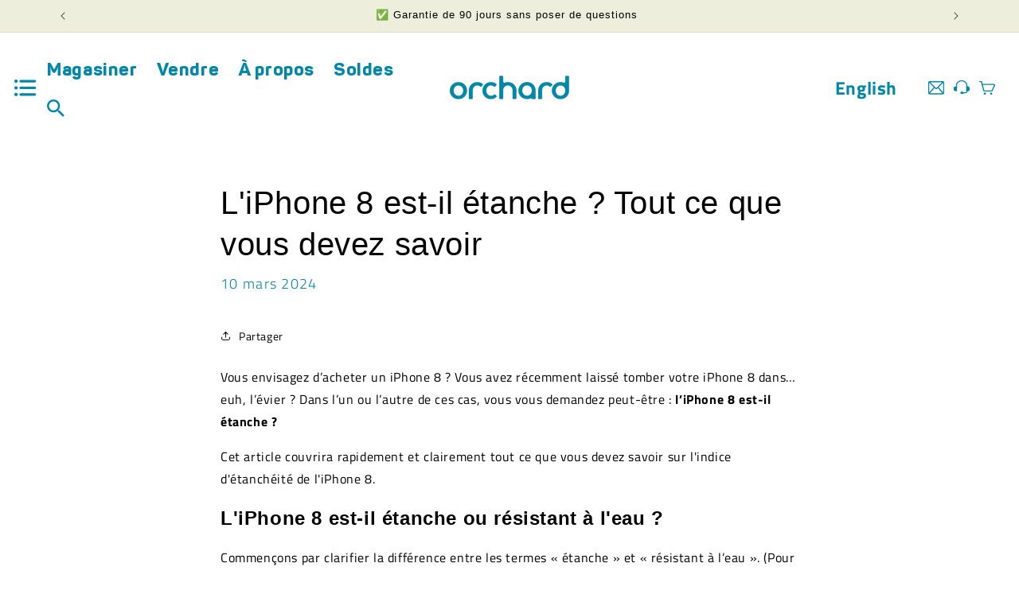

--- FILE ---
content_type: text/html; charset=utf-8
request_url: https://www.getorchard.com/fr/blogs/news/is-iphone-8-waterproof
body_size: 63665
content:
<!doctype html>
<html class="no-js" lang="fr">
  <head>

    

    <link rel="preload" as="font" href="https://www.getorchard.com/cdn/shop/t/8/assets/Panton-Regular.woff2" type="font/woff2"  crossorigin>
    <link rel="preload" as="font" href="https://www.getorchard.com/cdn/shop/t/8/assets/Panton-ExtraBold.woff2" type="font/woff2"  crossorigin>
    <link rel="preload" as="font" href="https://www.getorchard.com/cdn/shop/t/8/assets/TitilliumWeb-Bold.woff2" type="font/woff2"  crossorigin>
    <link rel="preload" as="font" href="https://www.getorchard.com/cdn/shop/t/8/assets/TitilliumWeb-Regular.woff2" type="font/woff2"  crossorigin>



    <link href="//www.getorchard.com/cdn/shop/t/17/assets/custom-fonts.css?v=76278163543873354311722453072" rel="stylesheet">


  
   <script type="text/javascript">const observerSpeed=new MutationObserver(e=>{e.forEach(({addedNodes:e})=>{e.forEach(e=>{1===e.nodeType&&"IFRAME"===e.tagName&&(e.src.includes("youtube.com")||e.src.includes("vimeo.com"))&&(e.setAttribute("loading","lazy"),e.setAttribute("data-src",e.src),e.removeAttribute("src")),1===e.nodeType&&"LINK"===e.tagName&&(e.href.includes("amped")||e.href.includes("typekit"))&&(e.setAttribute("data-href",e.href),e.removeAttribute("href")),1!==e.nodeType||"IMG"!==e.tagName||e.src.includes("data:image")||e.setAttribute("loading","lazy"),1===e.nodeType&&"SCRIPT"===e.tagName&&("analytics"==e.className&&(e.type="text/lazyload"),"boomerang"==e.className&&(e.type="text/lazyload"),e.innerHTML.includes("asyncLoad")&&(e.innerHTML=e.innerHTML.replace("if(window.attachEvent)","document.addEventListener('asyncLazyLoad',function(event){asyncLoad();});if(window.attachEvent)").replaceAll(", asyncLoad",", function(){}")),(e.innerHTML.includes("PreviewBarInjector")||e.innerHTML.includes("adminBarInjector"))&&(e.innerHTML=e.innerHTML.replace("DOMContentLoaded","asyncLazyLoad")),(e.src.includes("assets/storefront")||e.src.includes("assets/shopify_pay/")||e.src.includes("otpo")||e.src.includes("tag/js")||e.src.includes("onsite")||e.src.includes("well"))&&(e.setAttribute("data-src",e.src),e.removeAttribute("src")),(e.innerText.includes("otpo")||e.innerText.includes("webPixelsManager")||e.innerText.includes("fera")||e.innerText.includes("boosterapps"))&&(e.type="text/lazyload"))})})});observerSpeed.observe(document.documentElement,{childList:!0,subtree:!0});   (()=>{var e=class extends HTMLElement{constructor(){super();this._shadowRoot=this.attachShadow({mode:"open"}),this._shadowRoot.innerHTML='<style>:host img { pointer-events: none; position: absolute; top: 0; left: 0; width: 99vw; height: 99vh; max-width: 99vw; max-height: 99vh;</style><img id="hell" alt=""/>'}connectedCallback(){this._fullImageEl=this._shadowRoot.querySelector("#hell"),this._fullImageEl.src="data:image/svg+xml,%3Csvg xmlns='http://www.w3.org/2000/svg' viewBox='0 0 8000 8000'%3E%3C/svg%3E"}};customElements.define("live-55",e);})();  document.head.insertAdjacentHTML('afterend', `<live-55></live-55>`);</script>
  
  <link rel="alternate" hreflang="en" href="https://c13b6b.myshopify.com/" />
  <link rel="alternate" hreflang="fr" href="https://c13b6b.myshopify.com/fr" />      
  
  
    <meta charset="utf-8">
    <meta http-equiv="X-UA-Compatible" content="IE=edge">
    <meta name="viewport" content="width=device-width,initial-scale=1,maximum-scale=1">
    <meta name="theme-color" content="">
    
    
      <link rel="canonical" href="https://www.getorchard.com/fr/blogs/news/is-iphone-8-waterproof">
    
<link href="//www.getorchard.com/cdn/shop/t/17/assets/base.css?v=134201692467374502811764346712" rel="stylesheet">
     <link rel="preconnect" href="//www.getorchard.com/cdn/shop/t/8/assets/ws-style.css">
     <link href="//www.getorchard.com/cdn/shop/t/17/assets/ws-style.css?v=149809354702380365321759848391" rel="stylesheet"><link rel="icon" type="image/png" href="//www.getorchard.com/cdn/shop/files/Orchard-O-Mark-ai_1.png?crop=center&height=32&v=1706163702&width=32"><script data-src="https://code.jquery.com/jquery-3.7.1.min.js" integrity="sha256-/JqT3SQfawRcv/BIHPThkBvs0OEvtFFmqPF/lYI/Cxo=" crossorigin="anonymous" defer></script>
 

    <link rel="preconnect" href="cdn.jsdelivr.net" crossorigin>


    
    <title data-meta-title="
      L&#39;iPhone 8 est-il étanche ? Tout ce que vous devez savoir

        &ndash;
        Orchard
      ">
      
      L&#39;iPhone 8 est-il étanche ? Tout ce que vous devez savoir

        &ndash;
        Orchard
      
    </title>

    
      <meta name="description" data-meta-description="Vous envisagez d’acheter un iPhone 8 ? Vous avez récemment laissé tomber votre iPhone 8 dans… euh, l’évier ? Dans l’un ou l’autre de ces cas, vous vous demandez peut-être : l’iPhone 8 est-il étanche ? Cet article couvrira rapidement et clairement tout ce que vous devez savoir sur l&#39;indice d&#39;étanchéité de l&#39;iPhone 8. L&#39;" content="Vous envisagez d’acheter un iPhone 8 ? Vous avez récemment laissé tomber votre iPhone 8 dans… euh, l’évier ? Dans l’un ou l’autre de ces cas, vous vous demandez peut-être : l’iPhone 8 est-il étanche ? Cet article couvrira rapidement et clairement tout ce que vous devez savoir sur l&#39;indice d&#39;étanchéité de l&#39;iPhone 8. L&#39;">
    

    

<meta property="og:site_name" content="Orchard">
<meta property="og:url" content="https://www.getorchard.com/fr/blogs/news/is-iphone-8-waterproof">
<meta property="og:title" content="L&#39;iPhone 8 est-il étanche ? Tout ce que vous devez savoir">
<meta property="og:type" content="article">
<meta property="og:description" content="Vous envisagez d’acheter un iPhone 8 ? Vous avez récemment laissé tomber votre iPhone 8 dans… euh, l’évier ? Dans l’un ou l’autre de ces cas, vous vous demandez peut-être : l’iPhone 8 est-il étanche ? Cet article couvrira rapidement et clairement tout ce que vous devez savoir sur l&#39;indice d&#39;étanchéité de l&#39;iPhone 8. L&#39;"><meta property="og:image" content="http://www.getorchard.com/cdn/shop/files/orchard-logo.png?height=628&pad_color=FFFFFF&v=1695695668&width=1200">
  <meta property="og:image:secure_url" content="https://www.getorchard.com/cdn/shop/files/orchard-logo.png?height=628&pad_color=FFFFFF&v=1695695668&width=1200">
  <meta property="og:image:width" content="1200">
  <meta property="og:image:height" content="628"><meta name="twitter:card" content="summary_large_image">
<meta name="twitter:title" content="L&#39;iPhone 8 est-il étanche ? Tout ce que vous devez savoir">
<meta name="twitter:description" content="Vous envisagez d’acheter un iPhone 8 ? Vous avez récemment laissé tomber votre iPhone 8 dans… euh, l’évier ? Dans l’un ou l’autre de ces cas, vous vous demandez peut-être : l’iPhone 8 est-il étanche ? Cet article couvrira rapidement et clairement tout ce que vous devez savoir sur l&#39;indice d&#39;étanchéité de l&#39;iPhone 8. L&#39;">


    
    
    
    <script>window.performance && window.performance.mark && window.performance.mark('shopify.content_for_header.start');</script><meta name="google-site-verification" content="oMCp9u7dqlcDuLlfby6QgdFbGN524f9WKQvuFngVGjU">
<meta id="shopify-digital-wallet" name="shopify-digital-wallet" content="/83893551414/digital_wallets/dialog">
<meta name="shopify-checkout-api-token" content="473789e2dd207533daa30fc330702c38">
<meta id="in-context-paypal-metadata" data-shop-id="83893551414" data-venmo-supported="false" data-environment="production" data-locale="fr_FR" data-paypal-v4="true" data-currency="CAD">
<link rel="alternate" type="application/atom+xml" title="Feed" href="/fr/blogs/news.atom" />
<link rel="alternate" hreflang="x-default" href="https://www.getorchard.com/blogs/news/is-iphone-8-waterproof">
<link rel="alternate" hreflang="en" href="https://www.getorchard.com/blogs/news/is-iphone-8-waterproof">
<link rel="alternate" hreflang="fr" href="https://www.getorchard.com/fr/blogs/news/is-iphone-8-waterproof">
<script async="async" data-src="/checkouts/internal/preloads.js?locale=fr-CA"></script>
<link rel="preconnect" href="https://shop.app" crossorigin="anonymous">
<script async="async" data-src="https://shop.app/checkouts/internal/preloads.js?locale=fr-CA&shop_id=83893551414" crossorigin="anonymous"></script>
<script id="apple-pay-shop-capabilities" type="application/json">{"shopId":83893551414,"countryCode":"CA","currencyCode":"CAD","merchantCapabilities":["supports3DS"],"merchantId":"gid:\/\/shopify\/Shop\/83893551414","merchantName":"Orchard","requiredBillingContactFields":["postalAddress","email"],"requiredShippingContactFields":["postalAddress","email"],"shippingType":"shipping","supportedNetworks":["visa","masterCard","amex","discover","interac","jcb"],"total":{"type":"pending","label":"Orchard","amount":"1.00"},"shopifyPaymentsEnabled":true,"supportsSubscriptions":true}</script>
<script id="shopify-features" type="application/json">{"accessToken":"473789e2dd207533daa30fc330702c38","betas":["rich-media-storefront-analytics"],"domain":"www.getorchard.com","predictiveSearch":true,"shopId":83893551414,"locale":"fr"}</script>
<script>var Shopify = Shopify || {};
Shopify.shop = "c13b6b.myshopify.com";
Shopify.locale = "fr";
Shopify.currency = {"active":"CAD","rate":"1.0"};
Shopify.country = "CA";
Shopify.theme = {"name":"orchard-shopify-theme\/ws1.3","id":169776906550,"schema_name":"Dawn","schema_version":"11.0.0","theme_store_id":null,"role":"main"};
Shopify.theme.handle = "null";
Shopify.theme.style = {"id":null,"handle":null};
Shopify.cdnHost = "www.getorchard.com/cdn";
Shopify.routes = Shopify.routes || {};
Shopify.routes.root = "/fr/";</script>
<script type="module">!function(o){(o.Shopify=o.Shopify||{}).modules=!0}(window);</script>
<script>!function(o){function n(){var o=[];function n(){o.push(Array.prototype.slice.apply(arguments))}return n.q=o,n}var t=o.Shopify=o.Shopify||{};t.loadFeatures=n(),t.autoloadFeatures=n()}(window);</script>
<script>
  window.ShopifyPay = window.ShopifyPay || {};
  window.ShopifyPay.apiHost = "shop.app\/pay";
  window.ShopifyPay.redirectState = null;
</script>
<script id="shop-js-analytics" type="application/json">{"pageType":"article"}</script>
<script defer="defer" async type="module" data-src="//www.getorchard.com/cdn/shopifycloud/shop-js/modules/v2/client.init-shop-cart-sync_XvpUV7qp.fr.esm.js"></script>
<script defer="defer" async type="module" data-src="//www.getorchard.com/cdn/shopifycloud/shop-js/modules/v2/chunk.common_C2xzKNNs.esm.js"></script>
<script type="module">
  await import("//www.getorchard.com/cdn/shopifycloud/shop-js/modules/v2/client.init-shop-cart-sync_XvpUV7qp.fr.esm.js");
await import("//www.getorchard.com/cdn/shopifycloud/shop-js/modules/v2/chunk.common_C2xzKNNs.esm.js");

  window.Shopify.SignInWithShop?.initShopCartSync?.({"fedCMEnabled":true,"windoidEnabled":true});

</script>
<script>
  window.Shopify = window.Shopify || {};
  if (!window.Shopify.featureAssets) window.Shopify.featureAssets = {};
  window.Shopify.featureAssets['shop-js'] = {"shop-cart-sync":["modules/v2/client.shop-cart-sync_C66VAAYi.fr.esm.js","modules/v2/chunk.common_C2xzKNNs.esm.js"],"init-fed-cm":["modules/v2/client.init-fed-cm_By4eIqYa.fr.esm.js","modules/v2/chunk.common_C2xzKNNs.esm.js"],"shop-button":["modules/v2/client.shop-button_Bz0N9rYp.fr.esm.js","modules/v2/chunk.common_C2xzKNNs.esm.js"],"shop-cash-offers":["modules/v2/client.shop-cash-offers_B90ok608.fr.esm.js","modules/v2/chunk.common_C2xzKNNs.esm.js","modules/v2/chunk.modal_7MqWQJ87.esm.js"],"init-windoid":["modules/v2/client.init-windoid_CdJe_Ee3.fr.esm.js","modules/v2/chunk.common_C2xzKNNs.esm.js"],"shop-toast-manager":["modules/v2/client.shop-toast-manager_kCJHoUCw.fr.esm.js","modules/v2/chunk.common_C2xzKNNs.esm.js"],"init-shop-email-lookup-coordinator":["modules/v2/client.init-shop-email-lookup-coordinator_BPuRLqHy.fr.esm.js","modules/v2/chunk.common_C2xzKNNs.esm.js"],"init-shop-cart-sync":["modules/v2/client.init-shop-cart-sync_XvpUV7qp.fr.esm.js","modules/v2/chunk.common_C2xzKNNs.esm.js"],"avatar":["modules/v2/client.avatar_BTnouDA3.fr.esm.js"],"pay-button":["modules/v2/client.pay-button_CmFhG2BZ.fr.esm.js","modules/v2/chunk.common_C2xzKNNs.esm.js"],"init-customer-accounts":["modules/v2/client.init-customer-accounts_C5-IhKGM.fr.esm.js","modules/v2/client.shop-login-button_DrlPOW6Z.fr.esm.js","modules/v2/chunk.common_C2xzKNNs.esm.js","modules/v2/chunk.modal_7MqWQJ87.esm.js"],"init-shop-for-new-customer-accounts":["modules/v2/client.init-shop-for-new-customer-accounts_Cv1WqR1n.fr.esm.js","modules/v2/client.shop-login-button_DrlPOW6Z.fr.esm.js","modules/v2/chunk.common_C2xzKNNs.esm.js","modules/v2/chunk.modal_7MqWQJ87.esm.js"],"shop-login-button":["modules/v2/client.shop-login-button_DrlPOW6Z.fr.esm.js","modules/v2/chunk.common_C2xzKNNs.esm.js","modules/v2/chunk.modal_7MqWQJ87.esm.js"],"init-customer-accounts-sign-up":["modules/v2/client.init-customer-accounts-sign-up_Dqgdz3C3.fr.esm.js","modules/v2/client.shop-login-button_DrlPOW6Z.fr.esm.js","modules/v2/chunk.common_C2xzKNNs.esm.js","modules/v2/chunk.modal_7MqWQJ87.esm.js"],"shop-follow-button":["modules/v2/client.shop-follow-button_D7RRykwK.fr.esm.js","modules/v2/chunk.common_C2xzKNNs.esm.js","modules/v2/chunk.modal_7MqWQJ87.esm.js"],"checkout-modal":["modules/v2/client.checkout-modal_NILs_SXn.fr.esm.js","modules/v2/chunk.common_C2xzKNNs.esm.js","modules/v2/chunk.modal_7MqWQJ87.esm.js"],"lead-capture":["modules/v2/client.lead-capture_CSmE_fhP.fr.esm.js","modules/v2/chunk.common_C2xzKNNs.esm.js","modules/v2/chunk.modal_7MqWQJ87.esm.js"],"shop-login":["modules/v2/client.shop-login_CKcjyRl_.fr.esm.js","modules/v2/chunk.common_C2xzKNNs.esm.js","modules/v2/chunk.modal_7MqWQJ87.esm.js"],"payment-terms":["modules/v2/client.payment-terms_eoGasybT.fr.esm.js","modules/v2/chunk.common_C2xzKNNs.esm.js","modules/v2/chunk.modal_7MqWQJ87.esm.js"]};
</script>
<script>(function() {
  var isLoaded = false;
  function asyncLoad() {
    if (isLoaded) return;
    isLoaded = true;
    var urls = ["https:\/\/static.klaviyo.com\/onsite\/js\/klaviyo.js?company_id=RGKBH6\u0026shop=c13b6b.myshopify.com","https:\/\/static.shareasale.com\/json\/shopify\/shareasale-tracking.js?sasmid=63465\u0026ssmtid=19038\u0026shop=c13b6b.myshopify.com"];
    for (var i = 0; i < urls.length; i++) {
      var s = document.createElement('script');
      s.type = 'text/javascript';
      s.async = true;
      s.src = urls[i];
      var x = document.getElementsByTagName('script')[0];
      x.parentNode.insertBefore(s, x);
    }
  };
  if(window.attachEvent) {
    window.attachEvent('onload', asyncLoad);
  } else {
    window.addEventListener('load', asyncLoad, false);
  }
})();</script>
<script id="__st">var __st={"a":83893551414,"offset":-18000,"reqid":"81041413-d59d-4667-8376-acbc1ec00881-1768692439","pageurl":"www.getorchard.com\/fr\/blogs\/news\/is-iphone-8-waterproof","s":"articles-608386285878","u":"196bea18da10","p":"article","rtyp":"article","rid":608386285878};</script>
<script>window.ShopifyPaypalV4VisibilityTracking = true;</script>
<script id="captcha-bootstrap">!function(){'use strict';const t='contact',e='account',n='new_comment',o=[[t,t],['blogs',n],['comments',n],[t,'customer']],c=[[e,'customer_login'],[e,'guest_login'],[e,'recover_customer_password'],[e,'create_customer']],r=t=>t.map((([t,e])=>`form[action*='/${t}']:not([data-nocaptcha='true']) input[name='form_type'][value='${e}']`)).join(','),a=t=>()=>t?[...document.querySelectorAll(t)].map((t=>t.form)):[];function s(){const t=[...o],e=r(t);return a(e)}const i='password',u='form_key',d=['recaptcha-v3-token','g-recaptcha-response','h-captcha-response',i],f=()=>{try{return window.sessionStorage}catch{return}},m='__shopify_v',_=t=>t.elements[u];function p(t,e,n=!1){try{const o=window.sessionStorage,c=JSON.parse(o.getItem(e)),{data:r}=function(t){const{data:e,action:n}=t;return t[m]||n?{data:e,action:n}:{data:t,action:n}}(c);for(const[e,n]of Object.entries(r))t.elements[e]&&(t.elements[e].value=n);n&&o.removeItem(e)}catch(o){console.error('form repopulation failed',{error:o})}}const l='form_type',E='cptcha';function T(t){t.dataset[E]=!0}const w=window,h=w.document,L='Shopify',v='ce_forms',y='captcha';let A=!1;((t,e)=>{const n=(g='f06e6c50-85a8-45c8-87d0-21a2b65856fe',I='https://cdn.shopify.com/shopifycloud/storefront-forms-hcaptcha/ce_storefront_forms_captcha_hcaptcha.v1.5.2.iife.js',D={infoText:'Protégé par hCaptcha',privacyText:'Confidentialité',termsText:'Conditions'},(t,e,n)=>{const o=w[L][v],c=o.bindForm;if(c)return c(t,g,e,D).then(n);var r;o.q.push([[t,g,e,D],n]),r=I,A||(h.body.append(Object.assign(h.createElement('script'),{id:'captcha-provider',async:!0,src:r})),A=!0)});var g,I,D;w[L]=w[L]||{},w[L][v]=w[L][v]||{},w[L][v].q=[],w[L][y]=w[L][y]||{},w[L][y].protect=function(t,e){n(t,void 0,e),T(t)},Object.freeze(w[L][y]),function(t,e,n,w,h,L){const[v,y,A,g]=function(t,e,n){const i=e?o:[],u=t?c:[],d=[...i,...u],f=r(d),m=r(i),_=r(d.filter((([t,e])=>n.includes(e))));return[a(f),a(m),a(_),s()]}(w,h,L),I=t=>{const e=t.target;return e instanceof HTMLFormElement?e:e&&e.form},D=t=>v().includes(t);t.addEventListener('submit',(t=>{const e=I(t);if(!e)return;const n=D(e)&&!e.dataset.hcaptchaBound&&!e.dataset.recaptchaBound,o=_(e),c=g().includes(e)&&(!o||!o.value);(n||c)&&t.preventDefault(),c&&!n&&(function(t){try{if(!f())return;!function(t){const e=f();if(!e)return;const n=_(t);if(!n)return;const o=n.value;o&&e.removeItem(o)}(t);const e=Array.from(Array(32),(()=>Math.random().toString(36)[2])).join('');!function(t,e){_(t)||t.append(Object.assign(document.createElement('input'),{type:'hidden',name:u})),t.elements[u].value=e}(t,e),function(t,e){const n=f();if(!n)return;const o=[...t.querySelectorAll(`input[type='${i}']`)].map((({name:t})=>t)),c=[...d,...o],r={};for(const[a,s]of new FormData(t).entries())c.includes(a)||(r[a]=s);n.setItem(e,JSON.stringify({[m]:1,action:t.action,data:r}))}(t,e)}catch(e){console.error('failed to persist form',e)}}(e),e.submit())}));const S=(t,e)=>{t&&!t.dataset[E]&&(n(t,e.some((e=>e===t))),T(t))};for(const o of['focusin','change'])t.addEventListener(o,(t=>{const e=I(t);D(e)&&S(e,y())}));const B=e.get('form_key'),M=e.get(l),P=B&&M;t.addEventListener('DOMContentLoaded',(()=>{const t=y();if(P)for(const e of t)e.elements[l].value===M&&p(e,B);[...new Set([...A(),...v().filter((t=>'true'===t.dataset.shopifyCaptcha))])].forEach((e=>S(e,t)))}))}(h,new URLSearchParams(w.location.search),n,t,e,['guest_login'])})(!0,!0)}();</script>
<script integrity="sha256-4kQ18oKyAcykRKYeNunJcIwy7WH5gtpwJnB7kiuLZ1E=" data-source-attribution="shopify.loadfeatures" defer="defer" data-src="//www.getorchard.com/cdn/shopifycloud/storefront/assets/storefront/load_feature-a0a9edcb.js" crossorigin="anonymous"></script>
<script crossorigin="anonymous" defer="defer" data-src="//www.getorchard.com/cdn/shopifycloud/storefront/assets/shopify_pay/storefront-65b4c6d7.js?v=20250812"></script>
<script data-source-attribution="shopify.dynamic_checkout.dynamic.init">var Shopify=Shopify||{};Shopify.PaymentButton=Shopify.PaymentButton||{isStorefrontPortableWallets:!0,init:function(){window.Shopify.PaymentButton.init=function(){};var t=document.createElement("script");t.data-src="https://www.getorchard.com/cdn/shopifycloud/portable-wallets/latest/portable-wallets.fr.js",t.type="module",document.head.appendChild(t)}};
</script>
<script data-source-attribution="shopify.dynamic_checkout.buyer_consent">
  function portableWalletsHideBuyerConsent(e){var t=document.getElementById("shopify-buyer-consent"),n=document.getElementById("shopify-subscription-policy-button");t&&n&&(t.classList.add("hidden"),t.setAttribute("aria-hidden","true"),n.removeEventListener("click",e))}function portableWalletsShowBuyerConsent(e){var t=document.getElementById("shopify-buyer-consent"),n=document.getElementById("shopify-subscription-policy-button");t&&n&&(t.classList.remove("hidden"),t.removeAttribute("aria-hidden"),n.addEventListener("click",e))}window.Shopify?.PaymentButton&&(window.Shopify.PaymentButton.hideBuyerConsent=portableWalletsHideBuyerConsent,window.Shopify.PaymentButton.showBuyerConsent=portableWalletsShowBuyerConsent);
</script>
<script data-source-attribution="shopify.dynamic_checkout.cart.bootstrap">document.addEventListener("DOMContentLoaded",(function(){function t(){return document.querySelector("shopify-accelerated-checkout-cart, shopify-accelerated-checkout")}if(t())Shopify.PaymentButton.init();else{new MutationObserver((function(e,n){t()&&(Shopify.PaymentButton.init(),n.disconnect())})).observe(document.body,{childList:!0,subtree:!0})}}));
</script>
<link id="shopify-accelerated-checkout-styles" rel="stylesheet" media="screen" href="https://www.getorchard.com/cdn/shopifycloud/portable-wallets/latest/accelerated-checkout-backwards-compat.css" crossorigin="anonymous">
<style id="shopify-accelerated-checkout-cart">
        #shopify-buyer-consent {
  margin-top: 1em;
  display: inline-block;
  width: 100%;
}

#shopify-buyer-consent.hidden {
  display: none;
}

#shopify-subscription-policy-button {
  background: none;
  border: none;
  padding: 0;
  text-decoration: underline;
  font-size: inherit;
  cursor: pointer;
}

#shopify-subscription-policy-button::before {
  box-shadow: none;
}

      </style>
<script id="sections-script" data-sections="header" defer="defer" src="//www.getorchard.com/cdn/shop/t/17/compiled_assets/scripts.js?v=31242"></script>
<script>window.performance && window.performance.mark && window.performance.mark('shopify.content_for_header.end');</script>


    <style data-shopify>
   

      
        
        
          : root,
        .color-background-1{
          --color-background: 
          238,238, 220;
          
            --gradient-background: #eeeedc;
          
          --color-foreground: 
          106,162, 186;
          --color-shadow: 
          18,18, 18;
          --color-button: 
          255,241, 0;
          --color-button-text: 
          0,0, 0;
          --color-secondary-button: 
          238,238, 220;
          --color-secondary-button-text: 
          18,18, 18;
          --color-link: 
          18,18, 18;
          --color-badge-foreground: 
          106,162, 186;
          --color-badge-background: 
          238,238, 220;
          --color-badge-border: 
          106,162, 186;
          --payment-terms-background-color: rgb(238 238 220);
        }
      
        
        
        .color-background-2{
          --color-background: 
          238,238, 220;
          
            --gradient-background: #eeeedc;
          
          --color-foreground: 
          1,135, 167;
          --color-shadow: 
          0,0, 0;
          --color-button: 
          255,241, 0;
          --color-button-text: 
          0,0, 0;
          --color-secondary-button: 
          238,238, 220;
          --color-secondary-button-text: 
          0,0, 0;
          --color-link: 
          0,0, 0;
          --color-badge-foreground: 
          1,135, 167;
          --color-badge-background: 
          238,238, 220;
          --color-badge-border: 
          1,135, 167;
          --payment-terms-background-color: rgb(238 238 220);
        }
      
        
        
        .color-inverse{
          --color-background: 
          106,162, 186;
          
            --gradient-background: #6aa2ba;
          
          --color-foreground: 
          255,255, 255;
          --color-shadow: 
          18,18, 18;
          --color-button: 
          255,241, 0;
          --color-button-text: 
          0,0, 0;
          --color-secondary-button: 
          106,162, 186;
          --color-secondary-button-text: 
          255,255, 255;
          --color-link: 
          255,255, 255;
          --color-badge-foreground: 
          255,255, 255;
          --color-badge-background: 
          106,162, 186;
          --color-badge-border: 
          255,255, 255;
          --payment-terms-background-color: rgb(106 162 186);
        }
      
        
        
        .color-accent-1{
          --color-background: 
          255,255, 255;
          
            --gradient-background: #ffffff;
          
          --color-foreground: 
          18,18, 18;
          --color-shadow: 
          18,18, 18;
          --color-button: 
          255,240, 0;
          --color-button-text: 
          18,18, 18;
          --color-secondary-button: 
          255,255, 255;
          --color-secondary-button-text: 
          0,0, 0;
          --color-link: 
          0,0, 0;
          --color-badge-foreground: 
          18,18, 18;
          --color-badge-background: 
          255,255, 255;
          --color-badge-border: 
          18,18, 18;
          --payment-terms-background-color: rgb(255 255 255);
        }
      
        
        
        .color-accent-2{
          --color-background: 
          221,178, 186;
          
            --gradient-background: #ddb2ba;
          
          --color-foreground: 
          255,255, 255;
          --color-shadow: 
          18,18, 18;
          --color-button: 
          255,255, 255;
          --color-button-text: 
          0,0, 0;
          --color-secondary-button: 
          221,178, 186;
          --color-secondary-button-text: 
          238,238, 220;
          --color-link: 
          238,238, 220;
          --color-badge-foreground: 
          255,255, 255;
          --color-badge-background: 
          221,178, 186;
          --color-badge-border: 
          255,255, 255;
          --payment-terms-background-color: rgb(221 178 186);
        }
      
        
        
        .color-scheme-4ba128c4-9385-4a07-af14-bb9a0274ff77{
          --color-background: 
          255,241, 0;
          
            --gradient-background: #fff100;
          
          --color-foreground: 
          1,135, 167;
          --color-shadow: 
          18,18, 18;
          --color-button: 
          255,241, 0;
          --color-button-text: 
          0,0, 0;
          --color-secondary-button: 
          255,241, 0;
          --color-secondary-button-text: 
          18,18, 18;
          --color-link: 
          18,18, 18;
          --color-badge-foreground: 
          1,135, 167;
          --color-badge-background: 
          255,241, 0;
          --color-badge-border: 
          1,135, 167;
          --payment-terms-background-color: rgb(255 241 0);
        }
      
        
        
        .color-scheme-07667a50-971b-4ef5-98af-6a1fde0ff659{
          --color-background: 
          238,238, 220;
          
            --gradient-background: #eeeedc;
          
          --color-foreground: 
          0,0, 0;
          --color-shadow: 
          18,18, 18;
          --color-button: 
          255,241, 0;
          --color-button-text: 
          0,0, 0;
          --color-secondary-button: 
          238,238, 220;
          --color-secondary-button-text: 
          18,18, 18;
          --color-link: 
          18,18, 18;
          --color-badge-foreground: 
          0,0, 0;
          --color-badge-background: 
          238,238, 220;
          --color-badge-border: 
          0,0, 0;
          --payment-terms-background-color: rgb(238 238 220);
        }
      
        
        
        .color-scheme-d2c1512b-54db-4314-88e2-200afa9fcb5e{
          --color-background: 
          1,135, 167;
          
            --gradient-background: #0187a7;
          
          --color-foreground: 
          255,255, 255;
          --color-shadow: 
          18,18, 18;
          --color-button: 
          255,241, 0;
          --color-button-text: 
          0,0, 0;
          --color-secondary-button: 
          1,135, 167;
          --color-secondary-button-text: 
          18,18, 18;
          --color-link: 
          18,18, 18;
          --color-badge-foreground: 
          255,255, 255;
          --color-badge-background: 
          1,135, 167;
          --color-badge-border: 
          255,255, 255;
          --payment-terms-background-color: rgb(1 135 167);
        }
      
        
        
        .color-scheme-f7d9320d-6fd0-4330-adfe-903ad3566d9f{
          --color-background: 
          255,255, 255;
          
            --gradient-background: #ffffff;
          
          --color-foreground: 
          0,0, 0;
          --color-shadow: 
          18,18, 18;
          --color-button: 
          212,3, 0;
          --color-button-text: 
          255,255, 255;
          --color-secondary-button: 
          255,255, 255;
          --color-secondary-button-text: 
          18,18, 18;
          --color-link: 
          18,18, 18;
          --color-badge-foreground: 
          0,0, 0;
          --color-badge-background: 
          255,255, 255;
          --color-badge-border: 
          0,0, 0;
          --payment-terms-background-color: rgb(255 255 255);
        }
      
        
        
        .color-scheme-8f6923ca-88bb-4c93-be16-6b32740ed5f0{
          --color-background: 
          241,242, 242;
          
            --gradient-background: #f1f2f2;
          
          --color-foreground: 
          3,135, 167;
          --color-shadow: 
          18,18, 18;
          --color-button: 
          3,135, 167;
          --color-button-text: 
          255,255, 255;
          --color-secondary-button: 
          241,242, 242;
          --color-secondary-button-text: 
          18,18, 18;
          --color-link: 
          18,18, 18;
          --color-badge-foreground: 
          3,135, 167;
          --color-badge-background: 
          241,242, 242;
          --color-badge-border: 
          3,135, 167;
          --payment-terms-background-color: rgb(241 242 242);
        }
      
        
        
        .color-scheme-574a04ea-d822-450c-b663-8fede2ec76a3{
          --color-background: 
          0,0, 0;
          
            --gradient-background: #000000;
          
          --color-foreground: 
          255,255, 255;
          --color-shadow: 
          18,18, 18;
          --color-button: 
          255,241, 0;
          --color-button-text: 
          0,0, 0;
          --color-secondary-button: 
          0,0, 0;
          --color-secondary-button-text: 
          18,18, 18;
          --color-link: 
          18,18, 18;
          --color-badge-foreground: 
          255,255, 255;
          --color-badge-background: 
          0,0, 0;
          --color-badge-border: 
          255,255, 255;
          --payment-terms-background-color: rgb(0 0 0);
        }
      

      body, .color-background-1, .color-background-2, .color-inverse, .color-accent-1, .color-accent-2, .color-scheme-4ba128c4-9385-4a07-af14-bb9a0274ff77, .color-scheme-07667a50-971b-4ef5-98af-6a1fde0ff659, .color-scheme-d2c1512b-54db-4314-88e2-200afa9fcb5e, .color-scheme-f7d9320d-6fd0-4330-adfe-903ad3566d9f, .color-scheme-8f6923ca-88bb-4c93-be16-6b32740ed5f0, .color-scheme-574a04ea-d822-450c-b663-8fede2ec76a3
      {
        color: rgba(var(--color-foreground), 0.75);
        background-color: rgb(var(--color-background));
        }:root {
          --font-body-family: 
          "Titillium",
          -apple-system, 'Segoe UI', Roboto, 'Helvetica Neue', 'Noto Sans', 'Liberation Sans', Arial, sans-serif, 'Apple Color Emoji', 'Segoe UI Emoji', 'Segoe UI Symbol', 'Noto Color Emoji'
          ;
          --font-body-style: normal;
          --font-body-weight: 400;
          --font-body-weight-bold: 700;

          --font-heading-family: 
          "system_ui",
          -apple-system, 'Segoe UI', Roboto, 'Helvetica Neue', 'Noto Sans', 'Liberation Sans', Arial, sans-serif, 'Apple Color Emoji', 'Segoe UI Emoji', 'Segoe UI Symbol', 'Noto Color Emoji'
          ;
          --font-heading-style: normal;
          --font-heading-weight: 400;

          --font-body-scale: 1.0;
          --font-heading-scale: 1.0;

          --media-padding: px;
          --media-border-opacity: 0.05;
          --media-border-width: 0px;
          --media-radius: 0px;
          --media-shadow-opacity: 0.0;
          --media-shadow-horizontal-offset: 0px;
          --media-shadow-vertical-offset: 4px;
          --media-shadow-blur-radius: 5px;
          --media-shadow-visible: 
            0;

          --page-width: 120rem;
          --page-width-margin: 
            0rem;

          --product-card-image-padding: 0.0rem;
          --product-card-corner-radius: 0.0rem;
          --product-card-text-alignment: left;
          --product-card-border-width: 0.0rem;
          --product-card-border-opacity: 0.1;
          --product-card-shadow-opacity: 0.0;
          --product-card-shadow-visible: 
            0;
          --product-card-shadow-horizontal-offset: 0.0rem;
          --product-card-shadow-vertical-offset: 0.4rem;
          --product-card-shadow-blur-radius: 0.5rem;

          --collection-card-image-padding: 0.0rem;
          --collection-card-corner-radius: 0.0rem;
          --collection-card-text-alignment: left;
          --collection-card-border-width: 0.0rem;
          --collection-card-border-opacity: 0.1;
          --collection-card-shadow-opacity: 0.0;
          --collection-card-shadow-visible: 
            0;
          --collection-card-shadow-horizontal-offset: 0.0rem;
          --collection-card-shadow-vertical-offset: 0.4rem;
          --collection-card-shadow-blur-radius: 0.5rem;

          --blog-card-image-padding: 0.0rem;
          --blog-card-corner-radius: 0.0rem;
          --blog-card-text-alignment: left;
          --blog-card-border-width: 0.0rem;
          --blog-card-border-opacity: 0.1;
          --blog-card-shadow-opacity: 0.0;
          --blog-card-shadow-visible: 
            0;
          --blog-card-shadow-horizontal-offset: 0.0rem;
          --blog-card-shadow-vertical-offset: 0.4rem;
          --blog-card-shadow-blur-radius: 0.5rem;

          --badge-corner-radius: 4.0rem;

          --popup-border-width: 1px;
          --popup-border-opacity: 0.1;
          --popup-corner-radius: 0px;
          --popup-shadow-opacity: 0.05;
          --popup-shadow-horizontal-offset: 0px;
          --popup-shadow-vertical-offset: 4px;
          --popup-shadow-blur-radius: 5px;

          --drawer-border-width: 1px;
          --drawer-border-opacity: 0.1;
          --drawer-shadow-opacity: 0.0;
          --drawer-shadow-horizontal-offset: 0px;
          --drawer-shadow-vertical-offset: 4px;
          --drawer-shadow-blur-radius: 5px;

          --spacing-sections-desktop: 0px;
          --spacing-sections-mobile: 
            0px;

          --grid-desktop-vertical-spacing: 8px;
          --grid-desktop-horizontal-spacing: 8px;
          --grid-mobile-vertical-spacing: 4px;
          --grid-mobile-horizontal-spacing: 4px;

          --text-boxes-border-opacity: 0.1;
          --text-boxes-border-width: 0px;
          --text-boxes-radius: 0px;
          --text-boxes-shadow-opacity: 0.0;
          --text-boxes-shadow-visible: 
            0;
          --text-boxes-shadow-horizontal-offset: 0px;
          --text-boxes-shadow-vertical-offset: 4px;
          --text-boxes-shadow-blur-radius: 5px;

          --buttons-radius: 6px;
          --buttons-radius-outset: 
            7px;
          --buttons-border-width: 
            1px;
          --buttons-border-opacity: 1.0;
          --buttons-shadow-opacity: 0.0;
          --buttons-shadow-visible: 
            0;
          --buttons-shadow-horizontal-offset: 0px;
          --buttons-shadow-vertical-offset: 4px;
          --buttons-shadow-blur-radius: 5px;
          --buttons-border-offset: 
            0.3px;

          --inputs-radius: 0px;
          --inputs-border-width: 1px;
          --inputs-border-opacity: 0.55;
          --inputs-shadow-opacity: 0.0;
          --inputs-shadow-horizontal-offset: 0px;
          --inputs-margin-offset: 
            0px;
          --inputs-shadow-vertical-offset: 4px;
          --inputs-shadow-blur-radius: 5px;
          --inputs-radius-outset: 
            0px;

          --variant-pills-radius: 40px;
          --variant-pills-border-width: 3px;
          --variant-pills-border-opacity: 0.55;
          --variant-pills-shadow-opacity: 0.45;
          --variant-pills-shadow-horizontal-offset: 0px;
          --variant-pills-shadow-vertical-offset: 4px;
          --variant-pills-shadow-blur-radius: 5px;
        }

        *,
        *::before,
        *::after {
          box-sizing: inherit;
        }

        html {
          box-sizing: border-box;
          font-size: calc(var(--font-body-scale) * 62.5%);
          height: 100%;
        }

        body {
          display: grid;
          grid-template-rows: auto auto 1fr auto;
          grid-template-columns: 100%;
          min-height: 100%;
          margin: 0;
          font-size: 1.5rem;
          letter-spacing: 0.06rem;
          line-height: calc(1 + 0.8 / var(--font-body-scale));
          font-family: var(--font-body-family);
          font-style: var(--font-body-style);
          font-weight: var(--font-body-weight);
        }

        @media screen and (min-width: 750px) {
          body {
            font-size: 1.6rem;
          }
        }
    </style>
<link href="//www.getorchard.com/cdn/shop/t/17/assets/component-localization-form.css?v=24890958438904199441722453072" rel="stylesheet"media="print" onload="this.media='all'">
      <script data-src="//www.getorchard.com/cdn/shop/t/17/assets/localization-form.js?v=161644695336821385561722453072" defer="defer"></script><script>
      document.documentElement.className = document.documentElement.className.replace('no-js', 'js');
      if (Shopify.designMode) {
        document.documentElement.classList.add('shopify-design-mode');
      }
    </script>
      <link rel="stylesheet" data-href="https://cdnjs.cloudflare.com/ajax/libs/noUiSlider/14.7.0/nouislider.min.css"media="print" onload="this.media='all'">
    
    
    

 
    <link href="https://cdn.jsdelivr.net/npm/@splidejs/splide@4.0.17/dist/css/splide.min.css"  rel="stylesheet" media="print" onload="this.media='all'">
    <link rel="stylesheet" href="https://cdn.jsdelivr.net/npm/@splidejs/splide@4.0.17/dist/css/splide.min.css" media="print" onload="this.media='all'">
<script>
  (function(h,o,u,n,d) {
    h=h[d]=h[d]||{q:[],onReady:function(c){h.q.push(c)}}
    d=o.createElement(u);d.async=1;d.src=n
    n=o.getElementsByTagName(u)[0];n.parentNode.insertBefore(d,n)
  })(window,document,'script','https://www.datadoghq-browser-agent.com/us1/v5/datadog-rum.js','DD_RUM')
  window.DD_RUM.onReady(function() {
    window.DD_RUM.init({
      clientToken: 'pub9d3ae46b16cc901da5eaf89c68077867',
      applicationId: '0ea23c1c-4eb2-456c-afc7-6f26f8e6543f',
      site: 'datadoghq.com',
      service: 'shopify-rum',
      env: 'production',
      // Specify a version number to identify the deployed version of your application in Datadog
      // version: '1.0.0', 
      sessionSampleRate: 20,
      sessionReplaySampleRate: 5,
      trackUserInteractions: true,
      trackResources: true,
      trackLongTasks: true,
      defaultPrivacyLevel: 'mask-user-input',
    });
  })
</script>
  
  <!-- "snippets/shogun-head.liquid" was not rendered, the associated app was uninstalled -->
<!-- BEGIN app block: shopify://apps/vwo/blocks/vwo-smartcode/2ce905b2-3842-4d20-b6b0-8c51fc208426 -->
  
  
  
  
    <!-- Start VWO Async SmartCode -->
    <link rel="preconnect" href="https://dev.visualwebsiteoptimizer.com" />
    <script type='text/javascript' id='vwoCode'>
    window._vwo_code ||
    (function () {
    var w=window,
    d=document;
    if (d.URL.indexOf('__vwo_disable__') > -1 || w._vwo_code) {
    return;
    }
    var account_id=895759,
    version=2.2,
    settings_tolerance=2000,
    hide_element='body',
    background_color='white',
    hide_element_style = 'opacity:0 !important;filter:alpha(opacity=0) !important;background:' + background_color + ' !important;transition:none !important;',
    /* DO NOT EDIT BELOW THIS LINE */
    f=!1,v=d.querySelector('#vwoCode'),cc={};try{var e=JSON.parse(localStorage.getItem('_vwo_'+account_id+'_config'));cc=e&&'object'==typeof e?e:{}}catch(e){}function r(t){try{return decodeURIComponent(t)}catch(e){return t}}var s=function(){var e={combination:[],combinationChoose:[],split:[],exclude:[],uuid:null,consent:null,optOut:null},t=d.cookie||'';if(!t)return e;for(var n,i,o=/(?:^|;s*)(?:(_vis_opt_exp_(d+)_combi=([^;]*))|(_vis_opt_exp_(d+)_combi_choose=([^;]*))|(_vis_opt_exp_(d+)_split=([^:;]*))|(_vis_opt_exp_(d+)_exclude=[^;]*)|(_vis_opt_out=([^;]*))|(_vwo_global_opt_out=[^;]*)|(_vwo_uuid=([^;]*))|(_vwo_consent=([^;]*)))/g;null!==(n=o.exec(t));)try{n[1]?e.combination.push({id:n[2],value:r(n[3])}):n[4]?e.combinationChoose.push({id:n[5],value:r(n[6])}):n[7]?e.split.push({id:n[8],value:r(n[9])}):n[10]?e.exclude.push({id:n[11]}):n[12]?e.optOut=r(n[13]):n[14]?e.optOut=!0:n[15]?e.uuid=r(n[16]):n[17]&&(i=r(n[18]),e.consent=i&&3<=i.length?i.substring(0,3):null)}catch(e){}return e}();function i(){var e=function(){if(w.VWO&&Array.isArray(w.VWO))for(var e=0;e<w.VWO.length;e++){var t=w.VWO[e];if(Array.isArray(t)&&('setVisitorId'===t[0]||'setSessionId'===t[0]))return!0}return!1}(),t='a='+account_id+'&u='+encodeURIComponent(w._vis_opt_url||d.URL)+'&vn='+version+('undefined'!=typeof platform?'&p='+platform:'')+'&st='+w.performance.now();e||((n=function(){var e,t=[],n={},i=w.VWO&&w.VWO.appliedCampaigns||{};for(e in i){var o=i[e]&&i[e].v;o&&(t.push(e+'-'+o+'-1'),n[e]=!0)}if(s&&s.combination)for(var r=0;r<s.combination.length;r++){var a=s.combination[r];n[a.id]||t.push(a.id+'-'+a.value)}return t.join('|')}())&&(t+='&c='+n),(n=function(){var e=[],t={};if(s&&s.combinationChoose)for(var n=0;n<s.combinationChoose.length;n++){var i=s.combinationChoose[n];e.push(i.id+'-'+i.value),t[i.id]=!0}if(s&&s.split)for(var o=0;o<s.split.length;o++)t[(i=s.split[o]).id]||e.push(i.id+'-'+i.value);return e.join('|')}())&&(t+='&cc='+n),(n=function(){var e={},t=[];if(w.VWO&&Array.isArray(w.VWO))for(var n=0;n<w.VWO.length;n++){var i=w.VWO[n];if(Array.isArray(i)&&'setVariation'===i[0]&&i[1]&&Array.isArray(i[1]))for(var o=0;o<i[1].length;o++){var r,a=i[1][o];a&&'object'==typeof a&&(r=a.e,a=a.v,r&&a&&(e[r]=a))}}for(r in e)t.push(r+'-'+e[r]);return t.join('|')}())&&(t+='&sv='+n)),s&&s.optOut&&(t+='&o='+s.optOut);var n=function(){var e=[],t={};if(s&&s.exclude)for(var n=0;n<s.exclude.length;n++){var i=s.exclude[n];t[i.id]||(e.push(i.id),t[i.id]=!0)}return e.join('|')}();return n&&(t+='&e='+n),s&&s.uuid&&(t+='&id='+s.uuid),s&&s.consent&&(t+='&consent='+s.consent),w.name&&-1<w.name.indexOf('_vis_preview')&&(t+='&pM=true'),w.VWO&&w.VWO.ed&&(t+='&ed='+w.VWO.ed),t}code={nonce:v&&v.nonce,library_tolerance:function(){return'undefined'!=typeof library_tolerance?library_tolerance:void 0},settings_tolerance:function(){return cc.sT||settings_tolerance},hide_element_style:function(){return'{'+(cc.hES||hide_element_style)+'}'},hide_element:function(){return performance.getEntriesByName('first-contentful-paint')[0]?'':'string'==typeof cc.hE?cc.hE:hide_element},getVersion:function(){return version},finish:function(e){var t;f||(f=!0,(t=d.getElementById('_vis_opt_path_hides'))&&t.parentNode.removeChild(t),e&&((new Image).src='https://dev.visualwebsiteoptimizer.com/ee.gif?a='+account_id+e))},finished:function(){return f},addScript:function(e){var t=d.createElement('script');t.type='text/javascript',e.src?t.src=e.src:t.text=e.text,v&&t.setAttribute('nonce',v.nonce),d.getElementsByTagName('head')[0].appendChild(t)},load:function(e,t){t=t||{};var n=new XMLHttpRequest;n.open('GET',e,!0),n.withCredentials=!t.dSC,n.responseType=t.responseType||'text',n.onload=function(){if(t.onloadCb)return t.onloadCb(n,e);200===n.status?_vwo_code.addScript({text:n.responseText}):_vwo_code.finish('&e=loading_failure:'+e)},n.onerror=function(){if(t.onerrorCb)return t.onerrorCb(e);_vwo_code.finish('&e=loading_failure:'+e)},n.send()},init:function(){var e,t=this.settings_tolerance();w._vwo_settings_timer=setTimeout(function(){_vwo_code.finish()},t),'body'!==this.hide_element()?(n=d.createElement('style'),e=(t=this.hide_element())?t+this.hide_element_style():'',t=d.getElementsByTagName('head')[0],n.setAttribute('id','_vis_opt_path_hides'),v&&n.setAttribute('nonce',v.nonce),n.setAttribute('type','text/css'),n.styleSheet?n.styleSheet.cssText=e:n.appendChild(d.createTextNode(e)),t.appendChild(n)):(n=d.getElementsByTagName('head')[0],(e=d.createElement('div')).style.cssText='z-index: 2147483647 !important;position: fixed !important;left: 0 !important;top: 0 !important;width: 100% !important;height: 100% !important;background:'+background_color+' !important;',e.setAttribute('id','_vis_opt_path_hides'),e.classList.add('_vis_hide_layer'),n.parentNode.insertBefore(e,n.nextSibling));var n='https://dev.visualwebsiteoptimizer.com/j.php?'+i();-1!==w.location.search.indexOf('_vwo_xhr')?this.addScript({src:n}):this.load(n+'&x=true',{l:1})}};w._vwo_code=code;code.init();})();
    </script>
    <!-- End VWO Async SmartCode -->
  


<!-- END app block --><!-- BEGIN app block: shopify://apps/klaviyo-email-marketing-sms/blocks/klaviyo-onsite-embed/2632fe16-c075-4321-a88b-50b567f42507 -->












  <script async src="https://static.klaviyo.com/onsite/js/RGKBH6/klaviyo.js?company_id=RGKBH6"></script>
  <script>!function(){if(!window.klaviyo){window._klOnsite=window._klOnsite||[];try{window.klaviyo=new Proxy({},{get:function(n,i){return"push"===i?function(){var n;(n=window._klOnsite).push.apply(n,arguments)}:function(){for(var n=arguments.length,o=new Array(n),w=0;w<n;w++)o[w]=arguments[w];var t="function"==typeof o[o.length-1]?o.pop():void 0,e=new Promise((function(n){window._klOnsite.push([i].concat(o,[function(i){t&&t(i),n(i)}]))}));return e}}})}catch(n){window.klaviyo=window.klaviyo||[],window.klaviyo.push=function(){var n;(n=window._klOnsite).push.apply(n,arguments)}}}}();</script>

  




  <script>
    window.klaviyoReviewsProductDesignMode = false
  </script>







<!-- END app block --><!-- BEGIN app block: shopify://apps/triplewhale/blocks/triple_pixel_snippet/483d496b-3f1a-4609-aea7-8eee3b6b7a2a --><link rel='preconnect dns-prefetch' href='https://api.config-security.com/' crossorigin />
<link rel='preconnect dns-prefetch' href='https://conf.config-security.com/' crossorigin />
<script>
/* >> TriplePixel :: start*/
window.TriplePixelData={TripleName:"c13b6b.myshopify.com",ver:"2.16",plat:"SHOPIFY",isHeadless:false,src:'SHOPIFY_EXT',product:{id:"",name:``,price:"",variant:""},search:"",collection:"",cart:"page",template:"article",curr:"CAD" || "CAD"},function(W,H,A,L,E,_,B,N){function O(U,T,P,H,R){void 0===R&&(R=!1),H=new XMLHttpRequest,P?(H.open("POST",U,!0),H.setRequestHeader("Content-Type","text/plain")):H.open("GET",U,!0),H.send(JSON.stringify(P||{})),H.onreadystatechange=function(){4===H.readyState&&200===H.status?(R=H.responseText,U.includes("/first")?eval(R):P||(N[B]=R)):(299<H.status||H.status<200)&&T&&!R&&(R=!0,O(U,T-1,P))}}if(N=window,!N[H+"sn"]){N[H+"sn"]=1,L=function(){return Date.now().toString(36)+"_"+Math.random().toString(36)};try{A.setItem(H,1+(0|A.getItem(H)||0)),(E=JSON.parse(A.getItem(H+"U")||"[]")).push({u:location.href,r:document.referrer,t:Date.now(),id:L()}),A.setItem(H+"U",JSON.stringify(E))}catch(e){}var i,m,p;A.getItem('"!nC`')||(_=A,A=N,A[H]||(E=A[H]=function(t,e,i){return void 0===i&&(i=[]),"State"==t?E.s:(W=L(),(E._q=E._q||[]).push([W,t,e].concat(i)),W)},E.s="Installed",E._q=[],E.ch=W,B="configSecurityConfModel",N[B]=1,O("https://conf.config-security.com/model",5),i=L(),m=A[atob("c2NyZWVu")],_.setItem("di_pmt_wt",i),p={id:i,action:"profile",avatar:_.getItem("auth-security_rand_salt_"),time:m[atob("d2lkdGg=")]+":"+m[atob("aGVpZ2h0")],host:A.TriplePixelData.TripleName,plat:A.TriplePixelData.plat,url:window.location.href.slice(0,500),ref:document.referrer,ver:A.TriplePixelData.ver},O("https://api.config-security.com/event",5,p),O("https://api.config-security.com/first?host=".concat(p.host,"&plat=").concat(p.plat),5)))}}("","TriplePixel",localStorage);
/* << TriplePixel :: end*/
</script>



<!-- END app block --><script src="https://cdn.shopify.com/extensions/019b7cd0-6587-73c3-9937-bcc2249fa2c4/lb-upsell-227/assets/lb-selleasy.js" type="text/javascript" defer="defer"></script>
<script src="https://cdn.shopify.com/extensions/019b6ec2-7a43-747b-a1dc-8cc7f4de75fa/dealeasy-201/assets/lb-dealeasy.js" type="text/javascript" defer="defer"></script>
<link href="https://monorail-edge.shopifysvc.com" rel="dns-prefetch">
<script>(function(){if ("sendBeacon" in navigator && "performance" in window) {try {var session_token_from_headers = performance.getEntriesByType('navigation')[0].serverTiming.find(x => x.name == '_s').description;} catch {var session_token_from_headers = undefined;}var session_cookie_matches = document.cookie.match(/_shopify_s=([^;]*)/);var session_token_from_cookie = session_cookie_matches && session_cookie_matches.length === 2 ? session_cookie_matches[1] : "";var session_token = session_token_from_headers || session_token_from_cookie || "";function handle_abandonment_event(e) {var entries = performance.getEntries().filter(function(entry) {return /monorail-edge.shopifysvc.com/.test(entry.name);});if (!window.abandonment_tracked && entries.length === 0) {window.abandonment_tracked = true;var currentMs = Date.now();var navigation_start = performance.timing.navigationStart;var payload = {shop_id: 83893551414,url: window.location.href,navigation_start,duration: currentMs - navigation_start,session_token,page_type: "article"};window.navigator.sendBeacon("https://monorail-edge.shopifysvc.com/v1/produce", JSON.stringify({schema_id: "online_store_buyer_site_abandonment/1.1",payload: payload,metadata: {event_created_at_ms: currentMs,event_sent_at_ms: currentMs}}));}}window.addEventListener('pagehide', handle_abandonment_event);}}());</script>
<script id="web-pixels-manager-setup">(function e(e,d,r,n,o){if(void 0===o&&(o={}),!Boolean(null===(a=null===(i=window.Shopify)||void 0===i?void 0:i.analytics)||void 0===a?void 0:a.replayQueue)){var i,a;window.Shopify=window.Shopify||{};var t=window.Shopify;t.analytics=t.analytics||{};var s=t.analytics;s.replayQueue=[],s.publish=function(e,d,r){return s.replayQueue.push([e,d,r]),!0};try{self.performance.mark("wpm:start")}catch(e){}var l=function(){var e={modern:/Edge?\/(1{2}[4-9]|1[2-9]\d|[2-9]\d{2}|\d{4,})\.\d+(\.\d+|)|Firefox\/(1{2}[4-9]|1[2-9]\d|[2-9]\d{2}|\d{4,})\.\d+(\.\d+|)|Chrom(ium|e)\/(9{2}|\d{3,})\.\d+(\.\d+|)|(Maci|X1{2}).+ Version\/(15\.\d+|(1[6-9]|[2-9]\d|\d{3,})\.\d+)([,.]\d+|)( \(\w+\)|)( Mobile\/\w+|) Safari\/|Chrome.+OPR\/(9{2}|\d{3,})\.\d+\.\d+|(CPU[ +]OS|iPhone[ +]OS|CPU[ +]iPhone|CPU IPhone OS|CPU iPad OS)[ +]+(15[._]\d+|(1[6-9]|[2-9]\d|\d{3,})[._]\d+)([._]\d+|)|Android:?[ /-](13[3-9]|1[4-9]\d|[2-9]\d{2}|\d{4,})(\.\d+|)(\.\d+|)|Android.+Firefox\/(13[5-9]|1[4-9]\d|[2-9]\d{2}|\d{4,})\.\d+(\.\d+|)|Android.+Chrom(ium|e)\/(13[3-9]|1[4-9]\d|[2-9]\d{2}|\d{4,})\.\d+(\.\d+|)|SamsungBrowser\/([2-9]\d|\d{3,})\.\d+/,legacy:/Edge?\/(1[6-9]|[2-9]\d|\d{3,})\.\d+(\.\d+|)|Firefox\/(5[4-9]|[6-9]\d|\d{3,})\.\d+(\.\d+|)|Chrom(ium|e)\/(5[1-9]|[6-9]\d|\d{3,})\.\d+(\.\d+|)([\d.]+$|.*Safari\/(?![\d.]+ Edge\/[\d.]+$))|(Maci|X1{2}).+ Version\/(10\.\d+|(1[1-9]|[2-9]\d|\d{3,})\.\d+)([,.]\d+|)( \(\w+\)|)( Mobile\/\w+|) Safari\/|Chrome.+OPR\/(3[89]|[4-9]\d|\d{3,})\.\d+\.\d+|(CPU[ +]OS|iPhone[ +]OS|CPU[ +]iPhone|CPU IPhone OS|CPU iPad OS)[ +]+(10[._]\d+|(1[1-9]|[2-9]\d|\d{3,})[._]\d+)([._]\d+|)|Android:?[ /-](13[3-9]|1[4-9]\d|[2-9]\d{2}|\d{4,})(\.\d+|)(\.\d+|)|Mobile Safari.+OPR\/([89]\d|\d{3,})\.\d+\.\d+|Android.+Firefox\/(13[5-9]|1[4-9]\d|[2-9]\d{2}|\d{4,})\.\d+(\.\d+|)|Android.+Chrom(ium|e)\/(13[3-9]|1[4-9]\d|[2-9]\d{2}|\d{4,})\.\d+(\.\d+|)|Android.+(UC? ?Browser|UCWEB|U3)[ /]?(15\.([5-9]|\d{2,})|(1[6-9]|[2-9]\d|\d{3,})\.\d+)\.\d+|SamsungBrowser\/(5\.\d+|([6-9]|\d{2,})\.\d+)|Android.+MQ{2}Browser\/(14(\.(9|\d{2,})|)|(1[5-9]|[2-9]\d|\d{3,})(\.\d+|))(\.\d+|)|K[Aa][Ii]OS\/(3\.\d+|([4-9]|\d{2,})\.\d+)(\.\d+|)/},d=e.modern,r=e.legacy,n=navigator.userAgent;return n.match(d)?"modern":n.match(r)?"legacy":"unknown"}(),u="modern"===l?"modern":"legacy",c=(null!=n?n:{modern:"",legacy:""})[u],f=function(e){return[e.baseUrl,"/wpm","/b",e.hashVersion,"modern"===e.buildTarget?"m":"l",".js"].join("")}({baseUrl:d,hashVersion:r,buildTarget:u}),m=function(e){var d=e.version,r=e.bundleTarget,n=e.surface,o=e.pageUrl,i=e.monorailEndpoint;return{emit:function(e){var a=e.status,t=e.errorMsg,s=(new Date).getTime(),l=JSON.stringify({metadata:{event_sent_at_ms:s},events:[{schema_id:"web_pixels_manager_load/3.1",payload:{version:d,bundle_target:r,page_url:o,status:a,surface:n,error_msg:t},metadata:{event_created_at_ms:s}}]});if(!i)return console&&console.warn&&console.warn("[Web Pixels Manager] No Monorail endpoint provided, skipping logging."),!1;try{return self.navigator.sendBeacon.bind(self.navigator)(i,l)}catch(e){}var u=new XMLHttpRequest;try{return u.open("POST",i,!0),u.setRequestHeader("Content-Type","text/plain"),u.send(l),!0}catch(e){return console&&console.warn&&console.warn("[Web Pixels Manager] Got an unhandled error while logging to Monorail."),!1}}}}({version:r,bundleTarget:l,surface:e.surface,pageUrl:self.location.href,monorailEndpoint:e.monorailEndpoint});try{o.browserTarget=l,function(e){var d=e.src,r=e.async,n=void 0===r||r,o=e.onload,i=e.onerror,a=e.sri,t=e.scriptDataAttributes,s=void 0===t?{}:t,l=document.createElement("script"),u=document.querySelector("head"),c=document.querySelector("body");if(l.async=n,l.src=d,a&&(l.integrity=a,l.crossOrigin="anonymous"),s)for(var f in s)if(Object.prototype.hasOwnProperty.call(s,f))try{l.dataset[f]=s[f]}catch(e){}if(o&&l.addEventListener("load",o),i&&l.addEventListener("error",i),u)u.appendChild(l);else{if(!c)throw new Error("Did not find a head or body element to append the script");c.appendChild(l)}}({src:f,async:!0,onload:function(){if(!function(){var e,d;return Boolean(null===(d=null===(e=window.Shopify)||void 0===e?void 0:e.analytics)||void 0===d?void 0:d.initialized)}()){var d=window.webPixelsManager.init(e)||void 0;if(d){var r=window.Shopify.analytics;r.replayQueue.forEach((function(e){var r=e[0],n=e[1],o=e[2];d.publishCustomEvent(r,n,o)})),r.replayQueue=[],r.publish=d.publishCustomEvent,r.visitor=d.visitor,r.initialized=!0}}},onerror:function(){return m.emit({status:"failed",errorMsg:"".concat(f," has failed to load")})},sri:function(e){var d=/^sha384-[A-Za-z0-9+/=]+$/;return"string"==typeof e&&d.test(e)}(c)?c:"",scriptDataAttributes:o}),m.emit({status:"loading"})}catch(e){m.emit({status:"failed",errorMsg:(null==e?void 0:e.message)||"Unknown error"})}}})({shopId: 83893551414,storefrontBaseUrl: "https://www.getorchard.com",extensionsBaseUrl: "https://extensions.shopifycdn.com/cdn/shopifycloud/web-pixels-manager",monorailEndpoint: "https://monorail-edge.shopifysvc.com/unstable/produce_batch",surface: "storefront-renderer",enabledBetaFlags: ["2dca8a86"],webPixelsConfigList: [{"id":"1798177078","configuration":"{\"accountID\":\"RGKBH6\",\"webPixelConfig\":\"eyJlbmFibGVBZGRlZFRvQ2FydEV2ZW50cyI6IHRydWV9\"}","eventPayloadVersion":"v1","runtimeContext":"STRICT","scriptVersion":"524f6c1ee37bacdca7657a665bdca589","type":"APP","apiClientId":123074,"privacyPurposes":["ANALYTICS","MARKETING"],"dataSharingAdjustments":{"protectedCustomerApprovalScopes":["read_customer_address","read_customer_email","read_customer_name","read_customer_personal_data","read_customer_phone"]}},{"id":"1563918646","configuration":"{\"accountID\":\"selleasy-metrics-track\"}","eventPayloadVersion":"v1","runtimeContext":"STRICT","scriptVersion":"5aac1f99a8ca74af74cea751ede503d2","type":"APP","apiClientId":5519923,"privacyPurposes":[],"dataSharingAdjustments":{"protectedCustomerApprovalScopes":["read_customer_email","read_customer_name","read_customer_personal_data"]}},{"id":"1311572278","configuration":"{\"shopId\":\"c13b6b.myshopify.com\"}","eventPayloadVersion":"v1","runtimeContext":"STRICT","scriptVersion":"674c31de9c131805829c42a983792da6","type":"APP","apiClientId":2753413,"privacyPurposes":["ANALYTICS","MARKETING","SALE_OF_DATA"],"dataSharingAdjustments":{"protectedCustomerApprovalScopes":["read_customer_address","read_customer_email","read_customer_name","read_customer_personal_data","read_customer_phone"]}},{"id":"1294434614","configuration":"{\"masterTagID\":\"19038\",\"merchantID\":\"63465\",\"appPath\":\"https:\/\/daedalus.shareasale.com\",\"storeID\":\"NaN\",\"xTypeMode\":\"NaN\",\"xTypeValue\":\"NaN\",\"channelDedup\":\"NaN\"}","eventPayloadVersion":"v1","runtimeContext":"STRICT","scriptVersion":"f300cca684872f2df140f714437af558","type":"APP","apiClientId":4929191,"privacyPurposes":["ANALYTICS","MARKETING"],"dataSharingAdjustments":{"protectedCustomerApprovalScopes":["read_customer_personal_data"]}},{"id":"875299126","configuration":"{\"pixelCode\":\"CCM7CERC77UEI4U7V8NG\"}","eventPayloadVersion":"v1","runtimeContext":"STRICT","scriptVersion":"22e92c2ad45662f435e4801458fb78cc","type":"APP","apiClientId":4383523,"privacyPurposes":["ANALYTICS","MARKETING","SALE_OF_DATA"],"dataSharingAdjustments":{"protectedCustomerApprovalScopes":["read_customer_address","read_customer_email","read_customer_name","read_customer_personal_data","read_customer_phone"]}},{"id":"792002870","configuration":"{\"config\":\"{\\\"google_tag_ids\\\":[\\\"G-J8KMLXHV4V\\\",\\\"AW-975232299\\\",\\\"GT-WFFDKFDL\\\"],\\\"target_country\\\":\\\"CA\\\",\\\"gtag_events\\\":[{\\\"type\\\":\\\"begin_checkout\\\",\\\"action_label\\\":[\\\"G-J8KMLXHV4V\\\",\\\"AW-975232299\\\/4IrmCNmfipsZEKu6g9ED\\\"]},{\\\"type\\\":\\\"search\\\",\\\"action_label\\\":[\\\"G-J8KMLXHV4V\\\",\\\"AW-975232299\\\/HvkSCNOfipsZEKu6g9ED\\\"]},{\\\"type\\\":\\\"view_item\\\",\\\"action_label\\\":[\\\"G-J8KMLXHV4V\\\",\\\"AW-975232299\\\/nisGCNCfipsZEKu6g9ED\\\",\\\"MC-NLZE3Q5KBZ\\\"]},{\\\"type\\\":\\\"purchase\\\",\\\"action_label\\\":[\\\"G-J8KMLXHV4V\\\",\\\"AW-975232299\\\/qe1fCMqfipsZEKu6g9ED\\\",\\\"MC-NLZE3Q5KBZ\\\"]},{\\\"type\\\":\\\"page_view\\\",\\\"action_label\\\":[\\\"G-J8KMLXHV4V\\\",\\\"AW-975232299\\\/aEQwCM2fipsZEKu6g9ED\\\",\\\"MC-NLZE3Q5KBZ\\\"]},{\\\"type\\\":\\\"add_payment_info\\\",\\\"action_label\\\":[\\\"G-J8KMLXHV4V\\\",\\\"AW-975232299\\\/huFUCNyfipsZEKu6g9ED\\\"]},{\\\"type\\\":\\\"add_to_cart\\\",\\\"action_label\\\":[\\\"G-J8KMLXHV4V\\\",\\\"AW-975232299\\\/wYpUCNafipsZEKu6g9ED\\\"]}],\\\"enable_monitoring_mode\\\":false}\"}","eventPayloadVersion":"v1","runtimeContext":"OPEN","scriptVersion":"b2a88bafab3e21179ed38636efcd8a93","type":"APP","apiClientId":1780363,"privacyPurposes":[],"dataSharingAdjustments":{"protectedCustomerApprovalScopes":["read_customer_address","read_customer_email","read_customer_name","read_customer_personal_data","read_customer_phone"]}},{"id":"318406966","configuration":"{\"pixel_id\":\"7170614399643856\",\"pixel_type\":\"facebook_pixel\",\"metaapp_system_user_token\":\"-\"}","eventPayloadVersion":"v1","runtimeContext":"OPEN","scriptVersion":"ca16bc87fe92b6042fbaa3acc2fbdaa6","type":"APP","apiClientId":2329312,"privacyPurposes":["ANALYTICS","MARKETING","SALE_OF_DATA"],"dataSharingAdjustments":{"protectedCustomerApprovalScopes":["read_customer_address","read_customer_email","read_customer_name","read_customer_personal_data","read_customer_phone"]}},{"id":"237895990","configuration":"{\"vwoAccountId\":\"895759\",\"eventConfiguration\":\"{\\\"ece\\\":0,\\\"pv\\\":1,\\\"prv\\\":1,\\\"patc\\\":1,\\\"prfc\\\":1,\\\"cv\\\":1,\\\"cs\\\":1,\\\"cc\\\":1}\",\"dataUri\":\"dev.visualwebsiteoptimizer.com\",\"customCodeConfig\":\"{\\\"customCodeEnabled\\\":false,\\\"customCode\\\":\\\"vwo.addShopifyMiddleware((payload) =\\u003e {    let newPayload = payload;    return newPayload;});\\\"}\"}","eventPayloadVersion":"v1","runtimeContext":"STRICT","scriptVersion":"a3ce375f25adae759937eab8e1348fdc","type":"APP","apiClientId":68559962113,"privacyPurposes":["ANALYTICS","MARKETING","SALE_OF_DATA"],"dataSharingAdjustments":{"protectedCustomerApprovalScopes":[]}},{"id":"172491062","configuration":"{\"ti\":\"355027072\",\"endpoint\":\"https:\/\/bat.bing.com\/action\/0\"}","eventPayloadVersion":"v1","runtimeContext":"STRICT","scriptVersion":"5ee93563fe31b11d2d65e2f09a5229dc","type":"APP","apiClientId":2997493,"privacyPurposes":["ANALYTICS","MARKETING","SALE_OF_DATA"],"dataSharingAdjustments":{"protectedCustomerApprovalScopes":["read_customer_personal_data"]}},{"id":"151978294","configuration":"{\"myshopifyDomain\":\"c13b6b.myshopify.com\"}","eventPayloadVersion":"v1","runtimeContext":"STRICT","scriptVersion":"23b97d18e2aa74363140dc29c9284e87","type":"APP","apiClientId":2775569,"privacyPurposes":["ANALYTICS","MARKETING","SALE_OF_DATA"],"dataSharingAdjustments":{"protectedCustomerApprovalScopes":["read_customer_address","read_customer_email","read_customer_name","read_customer_phone","read_customer_personal_data"]}},{"id":"87261494","eventPayloadVersion":"1","runtimeContext":"LAX","scriptVersion":"1","type":"CUSTOM","privacyPurposes":["ANALYTICS","MARKETING","SALE_OF_DATA"],"name":"Google Enhanced Conversions"},{"id":"166789430","eventPayloadVersion":"1","runtimeContext":"LAX","scriptVersion":"1","type":"CUSTOM","privacyPurposes":["ANALYTICS","MARKETING","SALE_OF_DATA"],"name":"ShareASale"},{"id":"184090934","eventPayloadVersion":"1","runtimeContext":"LAX","scriptVersion":"2","type":"CUSTOM","privacyPurposes":["ANALYTICS","MARKETING","SALE_OF_DATA"],"name":"UET Tag"},{"id":"shopify-app-pixel","configuration":"{}","eventPayloadVersion":"v1","runtimeContext":"STRICT","scriptVersion":"0450","apiClientId":"shopify-pixel","type":"APP","privacyPurposes":["ANALYTICS","MARKETING"]},{"id":"shopify-custom-pixel","eventPayloadVersion":"v1","runtimeContext":"LAX","scriptVersion":"0450","apiClientId":"shopify-pixel","type":"CUSTOM","privacyPurposes":["ANALYTICS","MARKETING"]}],isMerchantRequest: false,initData: {"shop":{"name":"Orchard","paymentSettings":{"currencyCode":"CAD"},"myshopifyDomain":"c13b6b.myshopify.com","countryCode":"CA","storefrontUrl":"https:\/\/www.getorchard.com\/fr"},"customer":null,"cart":null,"checkout":null,"productVariants":[],"purchasingCompany":null},},"https://www.getorchard.com/cdn","fcfee988w5aeb613cpc8e4bc33m6693e112",{"modern":"","legacy":""},{"shopId":"83893551414","storefrontBaseUrl":"https:\/\/www.getorchard.com","extensionBaseUrl":"https:\/\/extensions.shopifycdn.com\/cdn\/shopifycloud\/web-pixels-manager","surface":"storefront-renderer","enabledBetaFlags":"[\"2dca8a86\"]","isMerchantRequest":"false","hashVersion":"fcfee988w5aeb613cpc8e4bc33m6693e112","publish":"custom","events":"[[\"page_viewed\",{}]]"});</script><script>
  window.ShopifyAnalytics = window.ShopifyAnalytics || {};
  window.ShopifyAnalytics.meta = window.ShopifyAnalytics.meta || {};
  window.ShopifyAnalytics.meta.currency = 'CAD';
  var meta = {"page":{"pageType":"article","resourceType":"article","resourceId":608386285878,"requestId":"81041413-d59d-4667-8376-acbc1ec00881-1768692439"}};
  for (var attr in meta) {
    window.ShopifyAnalytics.meta[attr] = meta[attr];
  }
</script>
<script class="analytics">
  (function () {
    var customDocumentWrite = function(content) {
      var jquery = null;

      if (window.jQuery) {
        jquery = window.jQuery;
      } else if (window.Checkout && window.Checkout.$) {
        jquery = window.Checkout.$;
      }

      if (jquery) {
        jquery('body').append(content);
      }
    };

    var hasLoggedConversion = function(token) {
      if (token) {
        return document.cookie.indexOf('loggedConversion=' + token) !== -1;
      }
      return false;
    }

    var setCookieIfConversion = function(token) {
      if (token) {
        var twoMonthsFromNow = new Date(Date.now());
        twoMonthsFromNow.setMonth(twoMonthsFromNow.getMonth() + 2);

        document.cookie = 'loggedConversion=' + token + '; expires=' + twoMonthsFromNow;
      }
    }

    var trekkie = window.ShopifyAnalytics.lib = window.trekkie = window.trekkie || [];
    if (trekkie.integrations) {
      return;
    }
    trekkie.methods = [
      'identify',
      'page',
      'ready',
      'track',
      'trackForm',
      'trackLink'
    ];
    trekkie.factory = function(method) {
      return function() {
        var args = Array.prototype.slice.call(arguments);
        args.unshift(method);
        trekkie.push(args);
        return trekkie;
      };
    };
    for (var i = 0; i < trekkie.methods.length; i++) {
      var key = trekkie.methods[i];
      trekkie[key] = trekkie.factory(key);
    }
    trekkie.load = function(config) {
      trekkie.config = config || {};
      trekkie.config.initialDocumentCookie = document.cookie;
      var first = document.getElementsByTagName('script')[0];
      var script = document.createElement('script');
      script.type = 'text/javascript';
      script.onerror = function(e) {
        var scriptFallback = document.createElement('script');
        scriptFallback.type = 'text/javascript';
        scriptFallback.onerror = function(error) {
                var Monorail = {
      produce: function produce(monorailDomain, schemaId, payload) {
        var currentMs = new Date().getTime();
        var event = {
          schema_id: schemaId,
          payload: payload,
          metadata: {
            event_created_at_ms: currentMs,
            event_sent_at_ms: currentMs
          }
        };
        return Monorail.sendRequest("https://" + monorailDomain + "/v1/produce", JSON.stringify(event));
      },
      sendRequest: function sendRequest(endpointUrl, payload) {
        // Try the sendBeacon API
        if (window && window.navigator && typeof window.navigator.sendBeacon === 'function' && typeof window.Blob === 'function' && !Monorail.isIos12()) {
          var blobData = new window.Blob([payload], {
            type: 'text/plain'
          });

          if (window.navigator.sendBeacon(endpointUrl, blobData)) {
            return true;
          } // sendBeacon was not successful

        } // XHR beacon

        var xhr = new XMLHttpRequest();

        try {
          xhr.open('POST', endpointUrl);
          xhr.setRequestHeader('Content-Type', 'text/plain');
          xhr.send(payload);
        } catch (e) {
          console.log(e);
        }

        return false;
      },
      isIos12: function isIos12() {
        return window.navigator.userAgent.lastIndexOf('iPhone; CPU iPhone OS 12_') !== -1 || window.navigator.userAgent.lastIndexOf('iPad; CPU OS 12_') !== -1;
      }
    };
    Monorail.produce('monorail-edge.shopifysvc.com',
      'trekkie_storefront_load_errors/1.1',
      {shop_id: 83893551414,
      theme_id: 169776906550,
      app_name: "storefront",
      context_url: window.location.href,
      source_url: "//www.getorchard.com/cdn/s/trekkie.storefront.cd680fe47e6c39ca5d5df5f0a32d569bc48c0f27.min.js"});

        };
        scriptFallback.async = true;
        scriptFallback.src = '//www.getorchard.com/cdn/s/trekkie.storefront.cd680fe47e6c39ca5d5df5f0a32d569bc48c0f27.min.js';
        first.parentNode.insertBefore(scriptFallback, first);
      };
      script.async = true;
      script.src = '//www.getorchard.com/cdn/s/trekkie.storefront.cd680fe47e6c39ca5d5df5f0a32d569bc48c0f27.min.js';
      first.parentNode.insertBefore(script, first);
    };
    trekkie.load(
      {"Trekkie":{"appName":"storefront","development":false,"defaultAttributes":{"shopId":83893551414,"isMerchantRequest":null,"themeId":169776906550,"themeCityHash":"2535308011090723540","contentLanguage":"fr","currency":"CAD","eventMetadataId":"d7554005-f8ad-47a0-873c-8215c6038f6d"},"isServerSideCookieWritingEnabled":true,"monorailRegion":"shop_domain","enabledBetaFlags":["65f19447"]},"Session Attribution":{},"S2S":{"facebookCapiEnabled":true,"source":"trekkie-storefront-renderer","apiClientId":580111}}
    );

    var loaded = false;
    trekkie.ready(function() {
      if (loaded) return;
      loaded = true;

      window.ShopifyAnalytics.lib = window.trekkie;

      var originalDocumentWrite = document.write;
      document.write = customDocumentWrite;
      try { window.ShopifyAnalytics.merchantGoogleAnalytics.call(this); } catch(error) {};
      document.write = originalDocumentWrite;

      window.ShopifyAnalytics.lib.page(null,{"pageType":"article","resourceType":"article","resourceId":608386285878,"requestId":"81041413-d59d-4667-8376-acbc1ec00881-1768692439","shopifyEmitted":true});

      var match = window.location.pathname.match(/checkouts\/(.+)\/(thank_you|post_purchase)/)
      var token = match? match[1]: undefined;
      if (!hasLoggedConversion(token)) {
        setCookieIfConversion(token);
        
      }
    });


        var eventsListenerScript = document.createElement('script');
        eventsListenerScript.async = true;
        eventsListenerScript.src = "//www.getorchard.com/cdn/shopifycloud/storefront/assets/shop_events_listener-3da45d37.js";
        document.getElementsByTagName('head')[0].appendChild(eventsListenerScript);

})();</script>
<script
  defer
  src="https://www.getorchard.com/cdn/shopifycloud/perf-kit/shopify-perf-kit-3.0.4.min.js"
  data-application="storefront-renderer"
  data-shop-id="83893551414"
  data-render-region="gcp-us-central1"
  data-page-type="article"
  data-theme-instance-id="169776906550"
  data-theme-name="Dawn"
  data-theme-version="11.0.0"
  data-monorail-region="shop_domain"
  data-resource-timing-sampling-rate="10"
  data-shs="true"
  data-shs-beacon="true"
  data-shs-export-with-fetch="true"
  data-shs-logs-sample-rate="1"
  data-shs-beacon-endpoint="https://www.getorchard.com/api/collect"
></script>
</head>

  <body class="gradient">
    <a class="skip-to-content-link button visually-hidden" href="#MainContent"
      style="display: none;">
      Ignorer et passer au contenu
    </a>
      <script data-src="https://cdnjs.cloudflare.com/ajax/libs/noUiSlider/14.7.0/nouislider.min.js" defer></script>
    
<!-- BEGIN sections: header-group -->
<div id="shopify-section-sections--22997920121142__announcement-bar" class="shopify-section shopify-section-group-header-group announcement-bar-section"><link href="//www.getorchard.com/cdn/shop/t/17/assets/component-slideshow.css?v=107725913939919748051722453072" rel="stylesheet"  media="print" onload="this.media='all'">
<link href="//www.getorchard.com/cdn/shop/t/17/assets/component-slider.css?v=114212096148022386971722453072" rel="stylesheet"  media="print" onload="this.media='all'">
  <link href="//www.getorchard.com/cdn/shop/t/17/assets/component-list-social.css?v=35792976012981934991722453073" rel="stylesheet"  media="print" onload="this.media='all'">


<div
  class="utility-bar color-scheme-07667a50-971b-4ef5-98af-6a1fde0ff659 gradient utility-bar--bottom-border"
  
>
  <div class="page-width utility-bar__grid"><slideshow-component
        class="announcement-bar visibility-hidden"
        role="region"
        aria-roledescription="Carrousel"
        aria-label="Barre d’annonces"
      >
      <div class="announcement-bar-slider slider-buttons"
        style="display: none;"
        >
          <button
            type="button"
            class="slider-button slider-button--prev"
            name="previous"
            aria-label="Annonce précédente"
            aria-controls="Slider-sections--22997920121142__announcement-bar"
          >
            <svg aria-hidden="true" focusable="false" class="icon icon-caret" viewBox="0 0 10 6">
  <path fill-rule="evenodd" clip-rule="evenodd" d="M9.354.646a.5.5 0 00-.708 0L5 4.293 1.354.646a.5.5 0 00-.708.708l4 4a.5.5 0 00.708 0l4-4a.5.5 0 000-.708z" fill="currentColor">
</svg>

          </button>
          <div
            class="grid grid--1-col slider slider--everywhere"
            id="Slider-sections--22997920121142__announcement-bar"
            aria-live="polite"
            aria-atomic="true"
            data-autoplay="true"
            data-speed="5"
          ><div
                class="slideshow__slide slider__slide grid__item grid--1-col"
                id="Slide-sections--22997920121142__announcement-bar-1"
                
                role="group"
                aria-roledescription="Annonce"
                aria-label="1 de 3"
                tabindex="-1"
              >
                <div
                  class="announcement-bar__announcement"
                  role="region"
                  aria-label="Annonce"
                  
                ><p class="announcement-bar__message h5">
                      <span>✅ Garantie de 90 jours sans poser de questions</span></p></div>
              </div><div
                class="slideshow__slide slider__slide grid__item grid--1-col"
                id="Slide-sections--22997920121142__announcement-bar-2"
                
                role="group"
                aria-roledescription="Annonce"
                aria-label="2 de 3"
                tabindex="-1"
              >
                <div
                  class="announcement-bar__announcement"
                  role="region"
                  aria-label="Annonce"
                  
                ><p class="announcement-bar__message h5">
                      <span>📦 Livraison et retours gratuits sur toutes les commandes</span></p></div>
              </div><div
                class="slideshow__slide slider__slide grid__item grid--1-col"
                id="Slide-sections--22997920121142__announcement-bar-3"
                
                role="group"
                aria-roledescription="Annonce"
                aria-label="3 de 3"
                tabindex="-1"
              >
                <div
                  class="announcement-bar__announcement"
                  role="region"
                  aria-label="Annonce"
                  
                ><p class="announcement-bar__message h5">
                      <span>🔬Testé minutieusement par les techniciens d&#39;Orchard</span></p></div>
              </div></div>
          <button
            type="button"
            class="slider-button slider-button--next"
            name="next"
            aria-label="Annonce suivante"
            aria-controls="Slider-sections--22997920121142__announcement-bar"
          >
            <svg aria-hidden="true" focusable="false" class="icon icon-caret" viewBox="0 0 10 6">
  <path fill-rule="evenodd" clip-rule="evenodd" d="M9.354.646a.5.5 0 00-.708 0L5 4.293 1.354.646a.5.5 0 00-.708.708l4 4a.5.5 0 00.708 0l4-4a.5.5 0 000-.708z" fill="currentColor">
</svg>

          </button>
        </div>
      </slideshow-component><div class="localization-wrapper">
</div>
  </div>
</div>


<style> #shopify-section-sections--22997920121142__announcement-bar .arrow-icon {display: none;} </style></div><div id="shopify-section-sections--22997920121142__header" class="shopify-section shopify-section-group-header-group section-header"><link rel="stylesheet" href="//www.getorchard.com/cdn/shop/t/17/assets/component-list-menu.css?v=151968516119678728991722453072"  media="print" onload="this.media='all'">
<link rel="stylesheet" href="//www.getorchard.com/cdn/shop/t/17/assets/component-menu-drawer.css?v=162749831952124328221722453071" media="print" onload="this.media='all'">

<link rel="stylesheet" href="//www.getorchard.com/cdn/shop/t/17/assets/component-mega-menu.css?v=10110889665867715061722453072"media="print" onload="this.media='all'">
  <noscript><link href="//www.getorchard.com/cdn/shop/t/17/assets/component-mega-menu.css?v=10110889665867715061722453072" rel="stylesheet" type="text/css" media="all" /></noscript><style>
  header-drawer {
    justify-self: start;
  }@media screen and (min-width: 990px) {
      header-drawer {
        display: none;
      }
    }.menu-drawer-container {
    display: flex;
  }

  .list-menu {
    list-style: none;
    padding: 0;
    margin: 0;
  }

  .list-menu--inline {
    display: inline-flex;
    flex-wrap: wrap;
    align-items: center;
  }

  summary.list-menu__item {
    /* padding-right: 2.7rem; */
  }

  .list-menu__item {
    display: flex;
    align-items: center;
    line-height: calc(1 + 0.3 / var(--font-body-scale));
  }

  .list-menu__item--link {
    text-decoration: none;
    padding-bottom: 1rem;
    padding-top: 1rem;
    line-height: calc(1 + 0.8 / var(--font-body-scale));
  }

  @media screen and (min-width: 750px) {
    .list-menu__item--link {
      padding-bottom: 0.5rem;
      padding-top: 0.5rem;
    }
  }

  /* Search bar icon */
  @media screen and (min-width: 990px) {
    #HeaderMenu-search-mobile {
      display: none;
    }
  }
</style><style data-shopify>.header {
    padding: 10px 3rem 10px 3rem;
  }

  @media screen and (max-width: 470px) {
    .header {
      padding-left: 0.5rem;
      padding-right: 0.5rem;
      grid-template-columns: 45px 45px 1fr 90px;
    }
  }

  .section-header {
    position: sticky; /* This is for fixing a Safari z-index issue. PR #2147 */
    margin-bottom: 0px;
  }

  @media screen and (min-width: 750px) {
    .section-header {
      margin-bottom: 0px;
    }
  }

  @media screen and (min-width: 990px) {
    .header {
      padding-top: 20px;
      padding-bottom: 20px;
    }
  }</style><script src="//www.getorchard.com/cdn/shop/t/17/assets/details-disclosure.js?v=13653116266235556501722453072" defer="defer"></script>
<script src="//www.getorchard.com/cdn/shop/t/17/assets/details-modal.js?v=25581673532751508451722453074" defer="defer"></script>
<svg  xmlns="http://www.w3.org/2000/svg" class="hidden">
  <symbol id="icon-search" viewbox="0 0 18 19" fill="none">
    <path fill-rule="evenodd" clip-rule="evenodd" d="M11.03 11.68A5.784 5.784 0 112.85 3.5a5.784 5.784 0 018.18 8.18zm.26 1.12a6.78 6.78 0 11.72-.7l5.4 5.4a.5.5 0 11-.71.7l-5.41-5.4z" fill="currentColor"/>
  </symbol>

  <symbol id="icon-reset" class="icon icon-close"  fill="none" viewBox="0 0 18 18" stroke="currentColor">
    <circle r="8.5" cy="9" cx="9" stroke-opacity="0.2"/>
    <path d="M6.82972 6.82915L1.17193 1.17097" stroke-linecap="round" stroke-linejoin="round" transform="translate(5 5)"/>
    <path d="M1.22896 6.88502L6.77288 1.11523" stroke-linecap="round" stroke-linejoin="round" transform="translate(5 5)"/>
  </symbol>

  <symbol id="icon-close" class="icon icon-close" fill="none" viewBox="0 0 18 17">
    <path d="M.865 15.978a.5.5 0 00.707.707l7.433-7.431 7.579 7.282a.501.501 0 00.846-.37.5.5 0 00-.153-.351L9.712 8.546l7.417-7.416a.5.5 0 10-.707-.708L8.991 7.853 1.413.573a.5.5 0 10-.693.72l7.563 7.268-7.418 7.417z" fill="currentColor">
  </symbol>
</svg><sticky-header data-sticky-type="always" class="header-wrapper color-accent-1 gradient"><header class="visibility-hidden header header--middle-center header--mobile-center  header--has-menu header--has-social header--has-account">

<header-drawer data-breakpoint="tablet">
  <details id="Details-menu-drawer-container" class="menu-drawer-container">
    <summary
      class="header__icon header__icon--menu header__icon--summary link focus-inset"
      aria-label="Menu">
      <span><svg xmlns="http://www.w3.org/2000/svg" width="28" height="21" viewBox="0 0 28 21" fill="none">
  <mask id="mask0_444_671" style="mask-type:luminance" maskUnits="userSpaceOnUse" x="6" y="17" width="22" height="4">
    <path d="M6.31836 17.2715H27.3075V20.4212H6.31836V17.2715Z" fill="white"/>
  </mask>
  <g mask="url(#mask0_444_671)">
    <path d="M27.3079 18.841C27.3079 17.9789 26.608 17.28 25.7445 17.28H7.92178C7.05837 17.28 6.3584 17.9789 6.3584 18.841C6.3584 19.7033 7.05837 20.402 7.92178 20.402H25.7445C26.608 20.402 27.3079 19.7033 27.3079 18.841Z" fill="#0187A7"/>
  </g>
  <mask id="mask1_444_671" style="mask-type:luminance" maskUnits="userSpaceOnUse" x="0" y="16" width="5" height="5">
    <path d="M0 16.7238H4.3146V20.8875H0V16.7238Z" fill="white"/>
  </mask>
  <g mask="url(#mask1_444_671)">
    <path d="M2.08468 20.8876H2.189C3.3402 20.8876 4.27314 19.9558 4.27314 18.8064C4.27314 17.6571 3.3402 16.7252 2.189 16.7252H2.08468C0.93348 16.7252 0 17.6571 0 18.8064C0 19.9558 0.93348 20.8876 2.08468 20.8876Z" fill="#0187A7"/>
  </g>
  <mask id="mask2_444_671" style="mask-type:luminance" maskUnits="userSpaceOnUse" x="6" y="8" width="22" height="5">
    <path d="M6.31836 8.84937H27.3075V12.0676H6.31836V8.84937Z" fill="white"/>
  </mask>
  <g mask="url(#mask2_444_671)">
    <path d="M25.7445 8.90344H7.92178C7.05837 8.90344 6.3584 9.60208 6.3584 10.4644C6.3584 11.3265 7.05837 12.0254 7.92178 12.0254H25.7445C26.608 12.0254 27.3079 11.3265 27.3079 10.4644C27.3079 9.60208 26.608 8.90344 25.7445 8.90344Z" fill="#0187A7"/>
  </g>
  <mask id="mask3_444_671" style="mask-type:luminance" maskUnits="userSpaceOnUse" x="0" y="8" width="5" height="5">
    <path d="M0 8.37H4.33252V12.5468H0V8.37Z" fill="white"/>
  </mask>
  <g mask="url(#mask3_444_671)">
    <path d="M2.189 8.38306H2.08468C0.93348 8.38306 0 9.31493 0 10.4643C0 11.6136 0.93348 12.5455 2.08468 12.5455H2.189C3.3402 12.5455 4.27314 11.6136 4.27314 10.4643C4.27314 9.31493 3.3402 8.38306 2.189 8.38306Z" fill="#0187A7"/>
  </g>
  <mask id="mask4_444_671" style="mask-type:luminance" maskUnits="userSpaceOnUse" x="6" y="0" width="22" height="4">
    <path d="M6.31836 0.495605H27.3075V3.71384H6.31836V0.495605Z" fill="white"/>
  </mask>
  <g mask="url(#mask4_444_671)">
    <path d="M6.3584 2.08731C6.3584 2.94965 7.05837 3.64828 7.92178 3.64828H25.7445C26.608 3.64828 27.3079 2.94965 27.3079 2.08731C27.3079 1.22525 26.608 0.526611 25.7445 0.526611H7.92178C7.05837 0.526611 6.3584 1.22525 6.3584 2.08731Z" fill="#0187A7"/>
  </g>
  <mask id="mask5_444_671" style="mask-type:luminance" maskUnits="userSpaceOnUse" x="0" y="0" width="5" height="5">
    <path d="M0 0H4.33252V4.19317H0V0Z" fill="white"/>
  </mask>
  <g mask="url(#mask5_444_671)">
    <path d="M2.189 0.00610352H2.08468C0.93348 0.00610352 0 0.937978 0 2.08731C0 3.23664 0.93348 4.16851 2.08468 4.16851H2.189C3.3402 4.16851 4.27314 3.23664 4.27314 2.08731C4.27314 0.937978 3.3402 0.00610352 2.189 0.00610352Z" fill="#0187A7"/>
  </g>
</svg> <svg xmlns="http://www.w3.org/2000/svg" class="icon icon-close"width="20" height="20" viewBox="0 0 20 20" fill="none">
  <path fill-rule="evenodd" clip-rule="evenodd" d="M0.43934 17.4393C-0.146447 18.0251 -0.146447 18.9749 0.43934 19.5607C1.02513 20.1464 1.97487 20.1464 2.56066 19.5607L10 12.1213L17.4393 19.5607C18.0251 20.1464 18.9749 20.1464 19.5607 19.5607C20.1464 18.9749 20.1464 18.0251 19.5607 17.4393L12.1213 10L19.5607 2.56066C20.1464 1.97487 20.1464 1.02513 19.5607 0.43934C18.9749 -0.146447 18.0251 -0.146446 17.4393 0.43934L10 7.87868L2.56066 0.43934C1.97487 -0.146446 1.02513 -0.146446 0.43934 0.43934C-0.146447 1.02513 -0.146447 1.97487 0.43934 2.56066L7.87868 10L0.43934 17.4393Z" fill="#0187A7"/>
</svg></span>
    </summary>
    <div id="menu-drawer" class="gradient menu-drawer motion-reduce color-accent-1">
      <div class="menu-drawer__inner-container">
        <div class="menu-drawer__navigation-container">

        
          <nav class="menu-drawer__navigation">
          <div class="mobile-nav">
             <button class="menu-drawer__close-button link link--text focus-inset" aria-expanded="true" style="opacity:0">
                               <svg xmlns="http://www.w3.org/2000/svg" width="13" height="21" fill="none"><mask id="a" style="mask-type:luminance" maskUnits="userSpaceOnUse" x="0" y="0" width="13" height="21">
<path d="M13 20.16V0H0v20.16h13Z" fill="#fff"/></mask><g mask="url(#a)"><path d="M66.473 20.166c.456 0 .913-.16 1.27-.482a1.7 1.7 0 0 0 .07-2.486L60.742 10.1l7.07-7.097a1.7 1.7 0 0 0-.068-2.486 1.913 1.913 0 0 0-2.61.066L56.856 8.89a1.697 1.697 0 0 0 0 2.42l8.276 8.307c.363.365.851.548 1.34.548Zm-15.422-.548-8.276-8.308a1.698 1.698 0 0 1 0-2.42L51.051.584a1.913 1.913 0 0 1 2.61-.066 1.7 1.7 0 0 1 .07 2.486L46.66 10.1l7.07 7.097a1.7 1.7 0 0 1-.068 2.486 1.89 1.89 0 0 1-1.27.482c-.49 0-.978-.183-1.34-.548Zm-14.082 0-8.276-8.308a1.698 1.698 0 0 1 0-2.42L36.969.584a1.913 1.913 0 0 1 2.61-.066 1.7 1.7 0 0 1 .07 2.486L32.578 10.1l7.07 7.097a1.7 1.7 0 0 1-.068 2.486 1.89 1.89 0 0 1-1.27.482c-.49 0-.978-.183-1.34-.548Zm-14.082 0-8.276-8.308a1.698 1.698 0 0 1 0-2.42L22.887.584a1.913 1.913 0 0 1 2.61-.066 1.7 1.7 0 0 1 .07 2.486l-7.07 7.098 7.07 7.097a1.7 1.7 0 0 1-.07 2.486 1.891 1.891 0 0 1-1.27.482c-.489 0-.977-.183-1.34-.548Zm-14.082 0L.53 11.31a1.698 1.698 0 0 1 0-2.42L8.805.584a1.913 1.913 0 0 1 2.611-.066 1.7 1.7 0 0 1 .069 2.486L4.414 10.1l7.071 7.097a1.7 1.7 0 0 1-.069 2.486 1.891 1.891 0 0 1-1.27.482c-.49 0-.978-.183-1.34-.548Z" fill="#0187A7"/></g>
</svg>
              </button>
           <div class="header__heading-logo-wrapper">
                
                <img src="//www.getorchard.com/cdn/shop/files/orchard-logo.png?v=1695695668&amp;width=600" alt="Orchard" srcset="//www.getorchard.com/cdn/shop/files/orchard-logo.png?v=1695695668&amp;width=150 150w, //www.getorchard.com/cdn/shop/files/orchard-logo.png?v=1695695668&amp;width=225 225w, //www.getorchard.com/cdn/shop/files/orchard-logo.png?v=1695695668&amp;width=300 300w" width="150" height="30.0" loading="eager" class="header__heading-logo motion-reduce" sizes="(max-width: 300px) 50vw, 150px">
              </div>

              <span class="drawer-menu-close"  onclick="drawerCustomMobile()"><svg xmlns="http://www.w3.org/2000/svg" width="20" height="20" viewBox="0 0 20 20" fill="none">
<path fill-rule="evenodd" clip-rule="evenodd" d="M0.43934 17.4393C-0.146447 18.0251 -0.146447 18.9749 0.43934 19.5607C1.02513 20.1464 1.97487 20.1464 2.56066 19.5607L10 12.1213L17.4393 19.5607C18.0251 20.1464 18.9749 20.1464 19.5607 19.5607C20.1464 18.9749 20.1464 18.0251 19.5607 17.4393L12.1213 10L19.5607 2.56066C20.1464 1.97487 20.1464 1.02513 19.5607 0.43934C18.9749 -0.146447 18.0251 -0.146446 17.4393 0.43934L10 7.87868L2.56066 0.43934C1.97487 -0.146446 1.02513 -0.146446 0.43934 0.43934C-0.146447 1.02513 -0.146447 1.97487 0.43934 2.56066L7.87868 10L0.43934 17.4393Z" fill="#0187A7"/>
</svg>
              </span>
              
          </div>

            <ul class="menu-drawer__menu has-submenu list-menu" role="list"><li><a
                      id="HeaderDrawer-shop-all"
                      href="/fr/collections/tous"
                      class="menu-drawer__menu-item list-menu__item "
                      
                    >
                      <span class="mobile-drawer__icon-menu">
                         <svg xmlns="http://www.w3.org/2000/svg" width="27" height="22" viewBox="0 0 27 22" fill="none">
  <mask id="mask0_390_530" style="mask-type:luminance" maskUnits="userSpaceOnUse" x="0" y="0" width="19" height="22">
    <path d="M0 0H18.8385V22H0V0Z" fill="white"/>
  </mask>
  <g mask="url(#mask0_390_530)">
    <path d="M9.41553 20.9562C8.91683 20.9562 8.51185 20.5998 8.51185 20.1611C8.51185 19.7223 8.91683 19.3661 9.41553 19.3661C9.91422 19.3661 10.3192 19.7223 10.3192 20.1611C10.3192 20.5998 9.91422 20.9562 9.41553 20.9562ZM13.3299 18.4234H2.63419C2.13573 18.4234 1.73292 18.0648 1.73292 17.6262V2.78372C1.73292 2.34509 2.13573 1.98867 2.6366 1.98867H16.1945C16.6905 1.98867 17.0957 2.34509 17.0957 2.78372V5.81621H18.8262V2.78372C18.8262 1.24639 17.412 0 15.6647 0H3.16156C1.41659 0.00211896 0 1.24639 0 2.78372V19.2163C0 20.7515 1.41659 22 3.16156 22H13.9028C13.5432 21.5465 13.3299 21.0005 13.3299 20.4078V18.4234Z" fill="#0187A7"/>
  </g>
  <mask id="mask1_390_530" style="mask-type:luminance" maskUnits="userSpaceOnUse" x="14" y="6" width="13" height="16">
    <path d="M14.6445 6.99533H27.0002V21.9999H14.6445V6.99533Z" fill="white"/>
  </mask>
  <g mask="url(#mask1_390_530)">
    <path d="M25.6434 18.8198C25.6434 19.2605 25.2409 19.6148 24.7422 19.6148H16.9446C16.4459 19.6148 16.0434 19.2605 16.0434 18.8198V9.32755C16.0434 8.88892 16.4484 8.5325 16.9446 8.5325H24.7422C25.2409 8.5325 25.6434 8.88892 25.6434 9.32755V18.8198ZM20.8446 21.3547C20.4683 21.3547 20.1662 21.0869 20.1662 20.7578C20.1662 20.4289 20.4683 20.1611 20.8446 20.1611C21.2185 20.1611 21.5206 20.4289 21.5206 20.7578C21.5206 21.0869 21.2161 21.3547 20.8446 21.3547ZM25.1929 7.0098H16.4939C15.4967 7.0098 14.6865 7.72262 14.6865 8.6001V20.4077C14.6865 21.2871 15.4967 22 16.4939 22H25.1929C26.1901 22 27.0003 21.2871 27.0003 20.4077V8.6001C27.0003 7.72262 26.1901 7.0098 25.1929 7.0098Z" fill="#0187A7"/>
  </g>
</svg>
                        
                        
                        
                        
                        
                               Tout magasiner
                       </span>
                    </a></li><li><details id="Details-menu-drawer-menu-item-2">
                      <summary
                        id="HeaderDrawer-iphones"
                        class="menu-drawer__menu-item list-menu__item "
                      >
                        <span class="mobile-drawer__icon-menu">
                        
                         <svg xmlns="http://www.w3.org/2000/svg" width="16" height="26" viewBox="0 0 16 26" fill="none">
  <mask id="mask0_390_517" style="mask-type:luminance" maskUnits="userSpaceOnUse" x="0" y="0" width="16" height="26">
    <path d="M0 0H15.3126V25.9881H0V0Z" fill="white"/>
  </mask>
  <g mask="url(#mask0_390_517)">
    <path fill-rule="evenodd" clip-rule="evenodd" d="M2.35576 0.000671387C2.35576 0.000671387 0 0.000671387 0 2.36298V23.6255C0 25.9881 2.35576 25.9881 2.35576 25.9881H12.9568C12.9568 25.9881 15.3126 25.9881 15.3126 23.6255V2.36298C15.3126 0.000671387 12.9568 0.000671387 12.9568 0.000671387H2.35576ZM1.29757 2.8591V21.57H14.015V2.8591H1.29757ZM7.65629 24.8068C8.1441 24.8068 8.53979 24.4101 8.53979 23.9208C8.53979 23.4314 8.1441 23.0347 7.65629 23.0347C7.16847 23.0347 6.77278 23.4314 6.77278 23.9208C6.77278 24.4101 7.16847 24.8068 7.65629 24.8068ZM4.9723 1.18195C4.82832 1.18195 4.71152 1.29572 4.71152 1.44272V1.51169C4.71152 1.65567 4.82932 1.77246 4.9723 1.77246H10.3403C10.4843 1.77246 10.6011 1.65869 10.6011 1.51169V1.44272C10.6011 1.29849 10.4835 1.18195 10.3403 1.18195H4.9723Z" fill="#0187A7"/>
  </g>
</svg>
                        
                        
                        
                            iPhone</span>
                        

<svg   class="arrow-icon" xmlns="http://www.w3.org/2000/svg" width="10" height="17" viewBox="0 0 10 17" fill="none">
  <mask id="mask0_444_557" style="mask-type:luminance" maskUnits="userSpaceOnUse" x="0" y="0" width="10" height="17">
    <path d="M0 16.1599L0 -2.47955e-05H9.92188L9.92188 16.1599H0Z" fill="white"/>
  </mask>
  <g mask="url(#mask0_444_557)">
    <path d="M-40.8116 16.1649C-41.1598 16.1649 -41.5086 16.0368 -41.7813 15.7782C-42.346 15.2426 -42.3695 14.3506 -41.8339 13.7857L-36.4376 8.0964L-41.8339 2.40679C-42.3695 1.84209 -42.346 0.950075 -41.7813 0.414465C-41.2164 -0.121145 -40.3244 -0.0974674 -39.789 0.467082L-33.4726 7.12654C-32.9568 7.6702 -32.9568 8.52244 -33.4726 9.06626L-39.789 15.7256C-40.066 16.0177 -40.4385 16.1649 -40.8116 16.1649ZM-29.0416 15.7256L-22.7252 9.06626C-22.2094 8.52244 -22.2094 7.6702 -22.7252 7.12654L-29.0416 0.467082C-29.5771 -0.0974674 -30.4691 -0.121145 -31.0339 0.414465C-31.5986 0.950231 -31.6222 1.84209 -31.0866 2.40679L-25.6901 8.0964L-31.0866 13.7857C-31.6222 14.3506 -31.5986 15.2426 -31.0339 15.7782C-30.7613 16.0368 -30.4126 16.1649 -30.0644 16.1649C-29.6911 16.1649 -29.3186 16.0177 -29.0416 15.7256ZM-18.2941 15.7256L-11.9777 9.06626C-11.4621 8.52244 -11.4621 7.6702 -11.9777 7.12654L-18.2941 0.467082C-18.8297 -0.0974674 -19.7217 -0.121145 -20.2864 0.414465C-20.8511 0.950231 -20.8748 1.84209 -20.3392 2.40679L-14.9427 8.0964L-20.3392 13.7857C-20.8748 14.3506 -20.8511 15.2426 -20.2864 15.7782C-20.0139 16.0368 -19.6651 16.1649 -19.3169 16.1649C-18.9438 16.1649 -18.5713 16.0177 -18.2941 15.7256ZM-7.54661 15.7256L-1.23024 9.06626C-0.714748 8.52244 -0.714748 7.6702 -1.23024 7.12654L-7.54661 0.467082C-8.08237 -0.0974674 -8.97408 -0.121145 -9.53909 0.414465C-10.1038 0.950231 -10.1273 1.84209 -9.59171 2.40679L-4.19537 8.0964L-9.59171 13.7857C-10.1273 14.3506 -10.1036 15.2426 -9.53909 15.7782C-9.26641 16.0368 -8.91775 16.1649 -8.56939 16.1649C-8.19628 16.1649 -7.82378 16.0177 -7.54661 15.7256ZM3.20058 15.7256L9.51711 9.06626C10.0327 8.52244 10.0327 7.6702 9.51711 7.12654L3.20058 0.467082C2.66481 -0.0977783 1.77296 -0.121145 1.2081 0.414465C0.643547 0.950231 0.620022 1.84209 1.15548 2.40679L6.55213 8.0964L1.15548 13.7857C0.620022 14.3506 0.643547 15.2426 1.2081 15.7782C1.48077 16.0368 1.8296 16.1649 2.17795 16.1649C2.55107 16.1649 2.92356 16.0177 3.20058 15.7256Z" fill="#0187A7"/>
  </g>
</svg>

                        <svg aria-hidden="true" focusable="false" class="icon icon-caret" viewBox="0 0 10 6">
  <path fill-rule="evenodd" clip-rule="evenodd" d="M9.354.646a.5.5 0 00-.708 0L5 4.293 1.354.646a.5.5 0 00-.708.708l4 4a.5.5 0 00.708 0l4-4a.5.5 0 000-.708z" fill="currentColor">
</svg>

                      </summary>
                      <div
                        id="link-iphones"
                        class="menu-drawer__submenu has-submenu gradient motion-reduce"
                        tabindex="-1"
                      >
                        <div class="menu-drawer__inner-submenu">
                          <div class="menu-drawer-mobile">
                              <button class="menu-drawer__close-button link focus-inset" aria-expanded="true">
                               <svg xmlns="http://www.w3.org/2000/svg" width="13" height="21" fill="none"><mask id="a" style="mask-type:luminance" maskUnits="userSpaceOnUse" x="0" y="0" width="13" height="21">
<path d="M13 20.16V0H0v20.16h13Z" fill="#fff"/></mask><g mask="url(#a)"><path d="M66.473 20.166c.456 0 .913-.16 1.27-.482a1.7 1.7 0 0 0 .07-2.486L60.742 10.1l7.07-7.097a1.7 1.7 0 0 0-.068-2.486 1.913 1.913 0 0 0-2.61.066L56.856 8.89a1.697 1.697 0 0 0 0 2.42l8.276 8.307c.363.365.851.548 1.34.548Zm-15.422-.548-8.276-8.308a1.698 1.698 0 0 1 0-2.42L51.051.584a1.913 1.913 0 0 1 2.61-.066 1.7 1.7 0 0 1 .07 2.486L46.66 10.1l7.07 7.097a1.7 1.7 0 0 1-.068 2.486 1.89 1.89 0 0 1-1.27.482c-.49 0-.978-.183-1.34-.548Zm-14.082 0-8.276-8.308a1.698 1.698 0 0 1 0-2.42L36.969.584a1.913 1.913 0 0 1 2.61-.066 1.7 1.7 0 0 1 .07 2.486L32.578 10.1l7.07 7.097a1.7 1.7 0 0 1-.068 2.486 1.89 1.89 0 0 1-1.27.482c-.49 0-.978-.183-1.34-.548Zm-14.082 0-8.276-8.308a1.698 1.698 0 0 1 0-2.42L22.887.584a1.913 1.913 0 0 1 2.61-.066 1.7 1.7 0 0 1 .07 2.486l-7.07 7.098 7.07 7.097a1.7 1.7 0 0 1-.07 2.486 1.891 1.891 0 0 1-1.27.482c-.489 0-.977-.183-1.34-.548Zm-14.082 0L.53 11.31a1.698 1.698 0 0 1 0-2.42L8.805.584a1.913 1.913 0 0 1 2.611-.066 1.7 1.7 0 0 1 .069 2.486L4.414 10.1l7.071 7.097a1.7 1.7 0 0 1-.069 2.486 1.891 1.891 0 0 1-1.27.482c-.49 0-.978-.183-1.34-.548Z" fill="#0187A7"/></g>
</svg>
                              </button>
                              <span> iPhone </span>
                              <span class="drawer-menu-close"  onclick="drawerCustomMobile()"><svg xmlns="http://www.w3.org/2000/svg" width="20" height="20" viewBox="0 0 20 20" fill="none">
<path fill-rule="evenodd" clip-rule="evenodd" d="M0.43934 17.4393C-0.146447 18.0251 -0.146447 18.9749 0.43934 19.5607C1.02513 20.1464 1.97487 20.1464 2.56066 19.5607L10 12.1213L17.4393 19.5607C18.0251 20.1464 18.9749 20.1464 19.5607 19.5607C20.1464 18.9749 20.1464 18.0251 19.5607 17.4393L12.1213 10L19.5607 2.56066C20.1464 1.97487 20.1464 1.02513 19.5607 0.43934C18.9749 -0.146447 18.0251 -0.146446 17.4393 0.43934L10 7.87868L2.56066 0.43934C1.97487 -0.146446 1.02513 -0.146446 0.43934 0.43934C-0.146447 1.02513 -0.146447 1.97487 0.43934 2.56066L7.87868 10L0.43934 17.4393Z" fill="#0187A7"/>
</svg>
                              </span>
                          </div>
                          <ul class="menu-drawer__menu list-menu" role="list" tabindex="-1"><li><a
                                    id="HeaderDrawer-iphones-see-all-iphones"
                                    href="/fr/collections/iphone-reconditionne"
                                    class="menu-drawer__menu-item link 111  list-menu__item "
                                    
                                  >
                                    Voir tous les iPhone
                                  </a></li><li><details id="Details-menu-drawer-iphones-iphones-by-model">
                                    <summary
                                      id="HeaderDrawer-iphones-iphones-by-model"
                                      class="menu-drawer__menu-item link list-menu__item "
                                    >
                                      Voir iPhones par modèle
                                      

<svg   class="arrow-icon" xmlns="http://www.w3.org/2000/svg" width="10" height="17" viewBox="0 0 10 17" fill="none">
  <mask id="mask0_444_557" style="mask-type:luminance" maskUnits="userSpaceOnUse" x="0" y="0" width="10" height="17">
    <path d="M0 16.1599L0 -2.47955e-05H9.92188L9.92188 16.1599H0Z" fill="white"/>
  </mask>
  <g mask="url(#mask0_444_557)">
    <path d="M-40.8116 16.1649C-41.1598 16.1649 -41.5086 16.0368 -41.7813 15.7782C-42.346 15.2426 -42.3695 14.3506 -41.8339 13.7857L-36.4376 8.0964L-41.8339 2.40679C-42.3695 1.84209 -42.346 0.950075 -41.7813 0.414465C-41.2164 -0.121145 -40.3244 -0.0974674 -39.789 0.467082L-33.4726 7.12654C-32.9568 7.6702 -32.9568 8.52244 -33.4726 9.06626L-39.789 15.7256C-40.066 16.0177 -40.4385 16.1649 -40.8116 16.1649ZM-29.0416 15.7256L-22.7252 9.06626C-22.2094 8.52244 -22.2094 7.6702 -22.7252 7.12654L-29.0416 0.467082C-29.5771 -0.0974674 -30.4691 -0.121145 -31.0339 0.414465C-31.5986 0.950231 -31.6222 1.84209 -31.0866 2.40679L-25.6901 8.0964L-31.0866 13.7857C-31.6222 14.3506 -31.5986 15.2426 -31.0339 15.7782C-30.7613 16.0368 -30.4126 16.1649 -30.0644 16.1649C-29.6911 16.1649 -29.3186 16.0177 -29.0416 15.7256ZM-18.2941 15.7256L-11.9777 9.06626C-11.4621 8.52244 -11.4621 7.6702 -11.9777 7.12654L-18.2941 0.467082C-18.8297 -0.0974674 -19.7217 -0.121145 -20.2864 0.414465C-20.8511 0.950231 -20.8748 1.84209 -20.3392 2.40679L-14.9427 8.0964L-20.3392 13.7857C-20.8748 14.3506 -20.8511 15.2426 -20.2864 15.7782C-20.0139 16.0368 -19.6651 16.1649 -19.3169 16.1649C-18.9438 16.1649 -18.5713 16.0177 -18.2941 15.7256ZM-7.54661 15.7256L-1.23024 9.06626C-0.714748 8.52244 -0.714748 7.6702 -1.23024 7.12654L-7.54661 0.467082C-8.08237 -0.0974674 -8.97408 -0.121145 -9.53909 0.414465C-10.1038 0.950231 -10.1273 1.84209 -9.59171 2.40679L-4.19537 8.0964L-9.59171 13.7857C-10.1273 14.3506 -10.1036 15.2426 -9.53909 15.7782C-9.26641 16.0368 -8.91775 16.1649 -8.56939 16.1649C-8.19628 16.1649 -7.82378 16.0177 -7.54661 15.7256ZM3.20058 15.7256L9.51711 9.06626C10.0327 8.52244 10.0327 7.6702 9.51711 7.12654L3.20058 0.467082C2.66481 -0.0977783 1.77296 -0.121145 1.2081 0.414465C0.643547 0.950231 0.620022 1.84209 1.15548 2.40679L6.55213 8.0964L1.15548 13.7857C0.620022 14.3506 0.643547 15.2426 1.2081 15.7782C1.48077 16.0368 1.8296 16.1649 2.17795 16.1649C2.55107 16.1649 2.92356 16.0177 3.20058 15.7256Z" fill="#0187A7"/>
  </g>
</svg>

                                      <svg aria-hidden="true" focusable="false" class="icon icon-caret" viewBox="0 0 10 6">
  <path fill-rule="evenodd" clip-rule="evenodd" d="M9.354.646a.5.5 0 00-.708 0L5 4.293 1.354.646a.5.5 0 00-.708.708l4 4a.5.5 0 00.708 0l4-4a.5.5 0 000-.708z" fill="currentColor">
</svg>

                                    </summary>
                                    <div
                                      id="childlink-iphones-by-model"
                                      class="menu-drawer__submenu has-submenu gradient motion-reduce"
                                    >
                                       <div class="menu-drawer-mobile">
                                          <button class="menu-drawer__close-button link link--text focus-inset" aria-expanded="true">
                                           <svg xmlns="http://www.w3.org/2000/svg" width="13" height="21" fill="none"><mask id="a" style="mask-type:luminance" maskUnits="userSpaceOnUse" x="0" y="0" width="13" height="21">
<path d="M13 20.16V0H0v20.16h13Z" fill="#fff"/></mask><g mask="url(#a)"><path d="M66.473 20.166c.456 0 .913-.16 1.27-.482a1.7 1.7 0 0 0 .07-2.486L60.742 10.1l7.07-7.097a1.7 1.7 0 0 0-.068-2.486 1.913 1.913 0 0 0-2.61.066L56.856 8.89a1.697 1.697 0 0 0 0 2.42l8.276 8.307c.363.365.851.548 1.34.548Zm-15.422-.548-8.276-8.308a1.698 1.698 0 0 1 0-2.42L51.051.584a1.913 1.913 0 0 1 2.61-.066 1.7 1.7 0 0 1 .07 2.486L46.66 10.1l7.07 7.097a1.7 1.7 0 0 1-.068 2.486 1.89 1.89 0 0 1-1.27.482c-.49 0-.978-.183-1.34-.548Zm-14.082 0-8.276-8.308a1.698 1.698 0 0 1 0-2.42L36.969.584a1.913 1.913 0 0 1 2.61-.066 1.7 1.7 0 0 1 .07 2.486L32.578 10.1l7.07 7.097a1.7 1.7 0 0 1-.068 2.486 1.89 1.89 0 0 1-1.27.482c-.49 0-.978-.183-1.34-.548Zm-14.082 0-8.276-8.308a1.698 1.698 0 0 1 0-2.42L22.887.584a1.913 1.913 0 0 1 2.61-.066 1.7 1.7 0 0 1 .07 2.486l-7.07 7.098 7.07 7.097a1.7 1.7 0 0 1-.07 2.486 1.891 1.891 0 0 1-1.27.482c-.489 0-.977-.183-1.34-.548Zm-14.082 0L.53 11.31a1.698 1.698 0 0 1 0-2.42L8.805.584a1.913 1.913 0 0 1 2.611-.066 1.7 1.7 0 0 1 .069 2.486L4.414 10.1l7.071 7.097a1.7 1.7 0 0 1-.069 2.486 1.891 1.891 0 0 1-1.27.482c-.49 0-.978-.183-1.34-.548Z" fill="#0187A7"/></g>
</svg>
                                          </button>
                                          <span> Voir iPhones par modèle </span>
                                          <span class="drawer-menu-close"  onclick="drawerCustomMobile()"><svg xmlns="http://www.w3.org/2000/svg" width="20" height="20" viewBox="0 0 20 20" fill="none">
<path fill-rule="evenodd" clip-rule="evenodd" d="M0.43934 17.4393C-0.146447 18.0251 -0.146447 18.9749 0.43934 19.5607C1.02513 20.1464 1.97487 20.1464 2.56066 19.5607L10 12.1213L17.4393 19.5607C18.0251 20.1464 18.9749 20.1464 19.5607 19.5607C20.1464 18.9749 20.1464 18.0251 19.5607 17.4393L12.1213 10L19.5607 2.56066C20.1464 1.97487 20.1464 1.02513 19.5607 0.43934C18.9749 -0.146447 18.0251 -0.146446 17.4393 0.43934L10 7.87868L2.56066 0.43934C1.97487 -0.146446 1.02513 -0.146446 0.43934 0.43934C-0.146447 1.02513 -0.146447 1.97487 0.43934 2.56066L7.87868 10L0.43934 17.4393Z" fill="#0187A7"/>
</svg>
                                          </span>
                                      </div>
                                      <ul
                                        class="menu-drawer__menu list-menu"
                                        role="list"
                                        tabindex="-1"
                                      ><li>
                                            <a
                                              id="HeaderDrawer-iphones-iphones-by-model-iphone-air"
                                              href="/fr/collections/refurbished-iphone-air"
                                              class="menu-drawer__menu-item link  list-menu__item "
                                              
                                            >
                                              iPhone Air
                                              
                                            </a>
                                          </li><li>
                                            <a
                                              id="HeaderDrawer-iphones-iphones-by-model-iphone-17-pro-max"
                                              href="/fr/collections/refurbished-iphone-17-pro-max"
                                              class="menu-drawer__menu-item link  list-menu__item "
                                              
                                            >
                                              iPhone 17 Pro Max
                                              
                                            </a>
                                          </li><li>
                                            <a
                                              id="HeaderDrawer-iphones-iphones-by-model-iphone-17-pro"
                                              href="/fr/collections/refurbished-iphone-17-pro"
                                              class="menu-drawer__menu-item link  list-menu__item "
                                              
                                            >
                                              iPhone 17 Pro
                                              
                                            </a>
                                          </li><li>
                                            <a
                                              id="HeaderDrawer-iphones-iphones-by-model-iphone-17"
                                              href="/fr/collections/refurbished-iphone-17"
                                              class="menu-drawer__menu-item link  list-menu__item "
                                              
                                            >
                                              iPhone 17
                                              
                                            </a>
                                          </li><li>
                                            <a
                                              id="HeaderDrawer-iphones-iphones-by-model-iphone-16-pro-max"
                                              href="/fr/products/iphone-16-pro-max"
                                              class="menu-drawer__menu-item link  list-menu__item "
                                              
                                            >
                                              iPhone 16 Pro Max
                                              
                                            </a>
                                          </li><li>
                                            <a
                                              id="HeaderDrawer-iphones-iphones-by-model-iphone-16-pro"
                                              href="/fr/collections/refurbished-iphone-16-pro"
                                              class="menu-drawer__menu-item link  list-menu__item "
                                              
                                            >
                                              iPhone 16 Pro
                                              
                                            </a>
                                          </li><li>
                                            <a
                                              id="HeaderDrawer-iphones-iphones-by-model-iphone-16-plus"
                                              href="/fr/collections/refurbished-iphone-16-plus"
                                              class="menu-drawer__menu-item link  list-menu__item "
                                              
                                            >
                                              iPhone 16 Plus
                                              
                                            </a>
                                          </li><li>
                                            <a
                                              id="HeaderDrawer-iphones-iphones-by-model-iphone-16"
                                              href="/fr/collections/refurbished-iphone-16"
                                              class="menu-drawer__menu-item link  list-menu__item "
                                              
                                            >
                                              iPhone 16
                                              
                                            </a>
                                          </li><li>
                                            <a
                                              id="HeaderDrawer-iphones-iphones-by-model-iphone-15-pro-max"
                                              href="/fr/collections/refurbished-iphone-15-pro-max"
                                              class="menu-drawer__menu-item link  list-menu__item "
                                              
                                            >
                                              iPhone 15 Pro Max
                                              
                                            </a>
                                          </li><li>
                                            <a
                                              id="HeaderDrawer-iphones-iphones-by-model-iphone-15-pro"
                                              href="/fr/collections/refurbished-iphone-15-pro"
                                              class="menu-drawer__menu-item link  list-menu__item "
                                              
                                            >
                                              iPhone 15 Pro
                                              
                                            </a>
                                          </li><li>
                                            <a
                                              id="HeaderDrawer-iphones-iphones-by-model-iphone-15-plus"
                                              href="/fr/collections/refurbished-iphone-15-plus"
                                              class="menu-drawer__menu-item link  list-menu__item "
                                              
                                            >
                                              iPhone 15 Plus
                                              
                                            </a>
                                          </li><li>
                                            <a
                                              id="HeaderDrawer-iphones-iphones-by-model-iphone-15"
                                              href="/fr/collections/refurbished-iphone-15"
                                              class="menu-drawer__menu-item link  list-menu__item "
                                              
                                            >
                                              iPhone 15
                                              
                                            </a>
                                          </li><li>
                                            <a
                                              id="HeaderDrawer-iphones-iphones-by-model-iphone-14-pro-max"
                                              href="/fr/collections/iphone-14-pro-max-reconditionne"
                                              class="menu-drawer__menu-item link  list-menu__item "
                                              
                                            >
                                              iPhone 14 Pro Max
                                              
                                            </a>
                                          </li><li>
                                            <a
                                              id="HeaderDrawer-iphones-iphones-by-model-iphone-14-pro"
                                              href="/fr/collections/iphone-14-pro-reconditionne"
                                              class="menu-drawer__menu-item link  list-menu__item "
                                              
                                            >
                                              iPhone 14 Pro
                                              
                                            </a>
                                          </li><li>
                                            <a
                                              id="HeaderDrawer-iphones-iphones-by-model-iphone-14-plus"
                                              href="/fr/collections/iphone-14-plus-reconditionne"
                                              class="menu-drawer__menu-item link  list-menu__item "
                                              
                                            >
                                              iPhone 14 Plus
                                              
                                            </a>
                                          </li><li>
                                            <a
                                              id="HeaderDrawer-iphones-iphones-by-model-iphone-14"
                                              href="/fr/collections/iphone-14-reconditionne"
                                              class="menu-drawer__menu-item link  list-menu__item "
                                              
                                            >
                                              iPhone 14
                                              
                                            </a>
                                          </li><li>
                                            <a
                                              id="HeaderDrawer-iphones-iphones-by-model-iphone-13-pro-max"
                                              href="/fr/collections/iphone-13-pro-max-reconditionne"
                                              class="menu-drawer__menu-item link  list-menu__item "
                                              
                                            >
                                              iPhone 13 Pro Max
                                              
                                            </a>
                                          </li><li>
                                            <a
                                              id="HeaderDrawer-iphones-iphones-by-model-iphone-13-pro"
                                              href="/fr/collections/iphone-13-pro-reconditionne"
                                              class="menu-drawer__menu-item link  list-menu__item "
                                              
                                            >
                                              iPhone 13 Pro
                                              
                                            </a>
                                          </li><li>
                                            <a
                                              id="HeaderDrawer-iphones-iphones-by-model-iphone-13"
                                              href="/fr/collections/iphone-13-reconditionne"
                                              class="menu-drawer__menu-item link  list-menu__item "
                                              
                                            >
                                              iPhone 13
                                              
                                            </a>
                                          </li><li>
                                            <a
                                              id="HeaderDrawer-iphones-iphones-by-model-iphone-13-mini"
                                              href="/fr/collections/iphone-13-mini-reconditionne"
                                              class="menu-drawer__menu-item link  list-menu__item "
                                              
                                            >
                                              iPhone 13 Mini
                                              
                                            </a>
                                          </li><li>
                                            <a
                                              id="HeaderDrawer-iphones-iphones-by-model-iphone-12-pro-max"
                                              href="/fr/collections/iphone-12-pro-max-reconditionne"
                                              class="menu-drawer__menu-item link  list-menu__item "
                                              
                                            >
                                              iPhone 12 Pro Max
                                              
                                            </a>
                                          </li><li>
                                            <a
                                              id="HeaderDrawer-iphones-iphones-by-model-iphone-12-pro"
                                              href="/fr/collections/iphone-12-pro-reconditionne"
                                              class="menu-drawer__menu-item link  list-menu__item "
                                              
                                            >
                                              iPhone 12 Pro
                                              
                                            </a>
                                          </li><li>
                                            <a
                                              id="HeaderDrawer-iphones-iphones-by-model-iphone-12"
                                              href="/fr/collections/iphone-12-reconditionne"
                                              class="menu-drawer__menu-item link  list-menu__item "
                                              
                                            >
                                              iPhone 12
                                              
                                            </a>
                                          </li><li>
                                            <a
                                              id="HeaderDrawer-iphones-iphones-by-model-iphone-11-pro-max"
                                              href="/fr/collections/iphone-11-pro-max-reconditionne"
                                              class="menu-drawer__menu-item link  list-menu__item "
                                              
                                            >
                                              iPhone 11 Pro Max
                                              
                                            </a>
                                          </li><li>
                                            <a
                                              id="HeaderDrawer-iphones-iphones-by-model-iphone-11-pro"
                                              href="/fr/collections/iphone-11-pro-reconditionne"
                                              class="menu-drawer__menu-item link  list-menu__item "
                                              
                                            >
                                              iPhone 11 Pro
                                              
                                            </a>
                                          </li><li>
                                            <a
                                              id="HeaderDrawer-iphones-iphones-by-model-iphone-11"
                                              href="/fr/collections/iphone-11-reconditionne"
                                              class="menu-drawer__menu-item link  list-menu__item "
                                              
                                            >
                                              iPhone 11
                                              
                                            </a>
                                          </li><li>
                                            <a
                                              id="HeaderDrawer-iphones-iphones-by-model-iphone-se-2022"
                                              href="/fr/collections/iphone-se-2022-reconditionne"
                                              class="menu-drawer__menu-item link  list-menu__item "
                                              
                                            >
                                              iPhone SE 2022
                                              
                                            </a>
                                          </li><li>
                                            <a
                                              id="HeaderDrawer-iphones-iphones-by-model-iphone-xr"
                                              href="/fr/collections/iphone-11-xr-reconditionne"
                                              class="menu-drawer__menu-item link  list-menu__item "
                                              
                                            >
                                              iPhone XR
                                              
                                            </a>
                                          </li><li>
                                            <a
                                              id="HeaderDrawer-iphones-iphones-by-model-iphone-se-2020"
                                              href="/fr/collections/iphone-se-2020-reconditionne"
                                              class="menu-drawer__menu-item link  list-menu__item "
                                              
                                            >
                                              iPhone SE 2020
                                              
                                            </a>
                                          </li><li>
                                            <a
                                              id="HeaderDrawer-iphones-iphones-by-model-iphone-xs-max"
                                              href="/fr/collections/iphone-xs-max-reconditionne"
                                              class="menu-drawer__menu-item link  list-menu__item "
                                              
                                            >
                                              iPhone XS Max
                                              
                                            </a>
                                          </li><li>
                                            <a
                                              id="HeaderDrawer-iphones-iphones-by-model-iphone-xs"
                                              href="/fr/collections/iphone-xs-reconditionne"
                                              class="menu-drawer__menu-item link  list-menu__item "
                                              
                                            >
                                              iPhone XS
                                              
                                            </a>
                                          </li><li>
                                            <a
                                              id="HeaderDrawer-iphones-iphones-by-model-iphone-x"
                                              href="/fr/collections/iphone-x-reconditionne"
                                              class="menu-drawer__menu-item link  list-menu__item "
                                              
                                            >
                                              iPhone X
                                              
                                            </a>
                                          </li><li>
                                            <a
                                              id="HeaderDrawer-iphones-iphones-by-model-iphone-8"
                                              href="/fr/collections/iphone-8-reconditionne"
                                              class="menu-drawer__menu-item link  list-menu__item "
                                              
                                            >
                                              iPhone 8
                                              
                                            </a>
                                          </li><li>
                                            <a
                                              id="HeaderDrawer-iphones-iphones-by-model-iphone-7"
                                              href="/fr/collections/iphone-7-reconditionne"
                                              class="menu-drawer__menu-item link  list-menu__item "
                                              
                                            >
                                              iPhone 7
                                              
                                            </a>
                                          </li></ul>
                                    </div>
                                  </details></li><li><details id="Details-menu-drawer-iphones-premium-iphones">
                                    <summary
                                      id="HeaderDrawer-iphones-premium-iphones"
                                      class="menu-drawer__menu-item link list-menu__item "
                                    >
                                      iPhone haut de gamme
                                      

<svg   class="arrow-icon" xmlns="http://www.w3.org/2000/svg" width="10" height="17" viewBox="0 0 10 17" fill="none">
  <mask id="mask0_444_557" style="mask-type:luminance" maskUnits="userSpaceOnUse" x="0" y="0" width="10" height="17">
    <path d="M0 16.1599L0 -2.47955e-05H9.92188L9.92188 16.1599H0Z" fill="white"/>
  </mask>
  <g mask="url(#mask0_444_557)">
    <path d="M-40.8116 16.1649C-41.1598 16.1649 -41.5086 16.0368 -41.7813 15.7782C-42.346 15.2426 -42.3695 14.3506 -41.8339 13.7857L-36.4376 8.0964L-41.8339 2.40679C-42.3695 1.84209 -42.346 0.950075 -41.7813 0.414465C-41.2164 -0.121145 -40.3244 -0.0974674 -39.789 0.467082L-33.4726 7.12654C-32.9568 7.6702 -32.9568 8.52244 -33.4726 9.06626L-39.789 15.7256C-40.066 16.0177 -40.4385 16.1649 -40.8116 16.1649ZM-29.0416 15.7256L-22.7252 9.06626C-22.2094 8.52244 -22.2094 7.6702 -22.7252 7.12654L-29.0416 0.467082C-29.5771 -0.0974674 -30.4691 -0.121145 -31.0339 0.414465C-31.5986 0.950231 -31.6222 1.84209 -31.0866 2.40679L-25.6901 8.0964L-31.0866 13.7857C-31.6222 14.3506 -31.5986 15.2426 -31.0339 15.7782C-30.7613 16.0368 -30.4126 16.1649 -30.0644 16.1649C-29.6911 16.1649 -29.3186 16.0177 -29.0416 15.7256ZM-18.2941 15.7256L-11.9777 9.06626C-11.4621 8.52244 -11.4621 7.6702 -11.9777 7.12654L-18.2941 0.467082C-18.8297 -0.0974674 -19.7217 -0.121145 -20.2864 0.414465C-20.8511 0.950231 -20.8748 1.84209 -20.3392 2.40679L-14.9427 8.0964L-20.3392 13.7857C-20.8748 14.3506 -20.8511 15.2426 -20.2864 15.7782C-20.0139 16.0368 -19.6651 16.1649 -19.3169 16.1649C-18.9438 16.1649 -18.5713 16.0177 -18.2941 15.7256ZM-7.54661 15.7256L-1.23024 9.06626C-0.714748 8.52244 -0.714748 7.6702 -1.23024 7.12654L-7.54661 0.467082C-8.08237 -0.0974674 -8.97408 -0.121145 -9.53909 0.414465C-10.1038 0.950231 -10.1273 1.84209 -9.59171 2.40679L-4.19537 8.0964L-9.59171 13.7857C-10.1273 14.3506 -10.1036 15.2426 -9.53909 15.7782C-9.26641 16.0368 -8.91775 16.1649 -8.56939 16.1649C-8.19628 16.1649 -7.82378 16.0177 -7.54661 15.7256ZM3.20058 15.7256L9.51711 9.06626C10.0327 8.52244 10.0327 7.6702 9.51711 7.12654L3.20058 0.467082C2.66481 -0.0977783 1.77296 -0.121145 1.2081 0.414465C0.643547 0.950231 0.620022 1.84209 1.15548 2.40679L6.55213 8.0964L1.15548 13.7857C0.620022 14.3506 0.643547 15.2426 1.2081 15.7782C1.48077 16.0368 1.8296 16.1649 2.17795 16.1649C2.55107 16.1649 2.92356 16.0177 3.20058 15.7256Z" fill="#0187A7"/>
  </g>
</svg>

                                      <svg aria-hidden="true" focusable="false" class="icon icon-caret" viewBox="0 0 10 6">
  <path fill-rule="evenodd" clip-rule="evenodd" d="M9.354.646a.5.5 0 00-.708 0L5 4.293 1.354.646a.5.5 0 00-.708.708l4 4a.5.5 0 00.708 0l4-4a.5.5 0 000-.708z" fill="currentColor">
</svg>

                                    </summary>
                                    <div
                                      id="childlink-premium-iphones"
                                      class="menu-drawer__submenu has-submenu gradient motion-reduce"
                                    >
                                       <div class="menu-drawer-mobile">
                                          <button class="menu-drawer__close-button link link--text focus-inset" aria-expanded="true">
                                           <svg xmlns="http://www.w3.org/2000/svg" width="13" height="21" fill="none"><mask id="a" style="mask-type:luminance" maskUnits="userSpaceOnUse" x="0" y="0" width="13" height="21">
<path d="M13 20.16V0H0v20.16h13Z" fill="#fff"/></mask><g mask="url(#a)"><path d="M66.473 20.166c.456 0 .913-.16 1.27-.482a1.7 1.7 0 0 0 .07-2.486L60.742 10.1l7.07-7.097a1.7 1.7 0 0 0-.068-2.486 1.913 1.913 0 0 0-2.61.066L56.856 8.89a1.697 1.697 0 0 0 0 2.42l8.276 8.307c.363.365.851.548 1.34.548Zm-15.422-.548-8.276-8.308a1.698 1.698 0 0 1 0-2.42L51.051.584a1.913 1.913 0 0 1 2.61-.066 1.7 1.7 0 0 1 .07 2.486L46.66 10.1l7.07 7.097a1.7 1.7 0 0 1-.068 2.486 1.89 1.89 0 0 1-1.27.482c-.49 0-.978-.183-1.34-.548Zm-14.082 0-8.276-8.308a1.698 1.698 0 0 1 0-2.42L36.969.584a1.913 1.913 0 0 1 2.61-.066 1.7 1.7 0 0 1 .07 2.486L32.578 10.1l7.07 7.097a1.7 1.7 0 0 1-.068 2.486 1.89 1.89 0 0 1-1.27.482c-.49 0-.978-.183-1.34-.548Zm-14.082 0-8.276-8.308a1.698 1.698 0 0 1 0-2.42L22.887.584a1.913 1.913 0 0 1 2.61-.066 1.7 1.7 0 0 1 .07 2.486l-7.07 7.098 7.07 7.097a1.7 1.7 0 0 1-.07 2.486 1.891 1.891 0 0 1-1.27.482c-.489 0-.977-.183-1.34-.548Zm-14.082 0L.53 11.31a1.698 1.698 0 0 1 0-2.42L8.805.584a1.913 1.913 0 0 1 2.611-.066 1.7 1.7 0 0 1 .069 2.486L4.414 10.1l7.071 7.097a1.7 1.7 0 0 1-.069 2.486 1.891 1.891 0 0 1-1.27.482c-.49 0-.978-.183-1.34-.548Z" fill="#0187A7"/></g>
</svg>
                                          </button>
                                          <span> iPhone haut de gamme </span>
                                          <span class="drawer-menu-close"  onclick="drawerCustomMobile()"><svg xmlns="http://www.w3.org/2000/svg" width="20" height="20" viewBox="0 0 20 20" fill="none">
<path fill-rule="evenodd" clip-rule="evenodd" d="M0.43934 17.4393C-0.146447 18.0251 -0.146447 18.9749 0.43934 19.5607C1.02513 20.1464 1.97487 20.1464 2.56066 19.5607L10 12.1213L17.4393 19.5607C18.0251 20.1464 18.9749 20.1464 19.5607 19.5607C20.1464 18.9749 20.1464 18.0251 19.5607 17.4393L12.1213 10L19.5607 2.56066C20.1464 1.97487 20.1464 1.02513 19.5607 0.43934C18.9749 -0.146447 18.0251 -0.146446 17.4393 0.43934L10 7.87868L2.56066 0.43934C1.97487 -0.146446 1.02513 -0.146446 0.43934 0.43934C-0.146447 1.02513 -0.146447 1.97487 0.43934 2.56066L7.87868 10L0.43934 17.4393Z" fill="#0187A7"/>
</svg>
                                          </span>
                                      </div>
                                      <ul
                                        class="menu-drawer__menu list-menu"
                                        role="list"
                                        tabindex="-1"
                                      ><li>
                                            <a
                                              id="HeaderDrawer-iphones-premium-iphones-see-all-iphones"
                                              href="/fr/collections/iphone-reconditionne"
                                              class="menu-drawer__menu-item link  list-menu__item "
                                              
                                            >
                                              Voir tous les iPhone
                                              
                                            </a>
                                          </li><li>
                                            <a
                                              id="HeaderDrawer-iphones-premium-iphones-iphone-16-pro-max"
                                              href="/fr/collections/refurbished-iphone-16-pro-max"
                                              class="menu-drawer__menu-item link  list-menu__item "
                                              
                                            >
                                              iPhone 16 Pro Max
                                              
                                            </a>
                                          </li><li>
                                            <a
                                              id="HeaderDrawer-iphones-premium-iphones-iphone-16-pro"
                                              href="/fr/collections/refurbished-iphone-16-pro"
                                              class="menu-drawer__menu-item link  list-menu__item "
                                              
                                            >
                                              iPhone 16 Pro
                                              
                                            </a>
                                          </li><li>
                                            <a
                                              id="HeaderDrawer-iphones-premium-iphones-iphone-16-plus"
                                              href="/fr/collections/refurbished-iphone-16-plus"
                                              class="menu-drawer__menu-item link  list-menu__item "
                                              
                                            >
                                              iPhone 16 Plus
                                              
                                            </a>
                                          </li><li>
                                            <a
                                              id="HeaderDrawer-iphones-premium-iphones-iphone-16"
                                              href="/fr/collections/refurbished-iphone-16"
                                              class="menu-drawer__menu-item link  list-menu__item "
                                              
                                            >
                                              iPhone 16
                                              
                                            </a>
                                          </li><li>
                                            <a
                                              id="HeaderDrawer-iphones-premium-iphones-iphone-15-pro-max"
                                              href="/fr/collections/refurbished-iphone-15-pro-max"
                                              class="menu-drawer__menu-item link  list-menu__item "
                                              
                                            >
                                              iPhone 15 Pro Max
                                              
                                            </a>
                                          </li><li>
                                            <a
                                              id="HeaderDrawer-iphones-premium-iphones-iphone-15-pro"
                                              href="/fr/collections/refurbished-iphone-15-pro"
                                              class="menu-drawer__menu-item link  list-menu__item "
                                              
                                            >
                                              iPhone 15 Pro
                                              
                                            </a>
                                          </li><li>
                                            <a
                                              id="HeaderDrawer-iphones-premium-iphones-iphone-15-plus"
                                              href="/fr/collections/refurbished-iphone-15-plus"
                                              class="menu-drawer__menu-item link  list-menu__item "
                                              
                                            >
                                              iPhone 15 Plus
                                              
                                            </a>
                                          </li><li>
                                            <a
                                              id="HeaderDrawer-iphones-premium-iphones-iphone-15"
                                              href="/fr/collections/refurbished-iphone-15"
                                              class="menu-drawer__menu-item link  list-menu__item "
                                              
                                            >
                                              iPhone 15 
                                              
                                            </a>
                                          </li><li>
                                            <a
                                              id="HeaderDrawer-iphones-premium-iphones-iphone-14-pro-max"
                                              href="/fr/collections/iphone-14-pro-max-reconditionne"
                                              class="menu-drawer__menu-item link  list-menu__item "
                                              
                                            >
                                              iPhone 14 Pro Max
                                              
                                            </a>
                                          </li><li>
                                            <a
                                              id="HeaderDrawer-iphones-premium-iphones-iphone-14-pro"
                                              href="/fr/collections/iphone-14-pro-reconditionne"
                                              class="menu-drawer__menu-item link  list-menu__item "
                                              
                                            >
                                              iPhone 14 Pro
                                              
                                            </a>
                                          </li><li>
                                            <a
                                              id="HeaderDrawer-iphones-premium-iphones-iphone-14"
                                              href="/fr/collections/iphone-14-reconditionne"
                                              class="menu-drawer__menu-item link  list-menu__item "
                                              
                                            >
                                              iPhone 14
                                              
                                            </a>
                                          </li><li>
                                            <a
                                              id="HeaderDrawer-iphones-premium-iphones-iphone-13-pro-max"
                                              href="/fr/collections/iphone-13-pro-max-reconditionne"
                                              class="menu-drawer__menu-item link  list-menu__item "
                                              
                                            >
                                              iPhone 13 Pro Max
                                              
                                            </a>
                                          </li><li>
                                            <a
                                              id="HeaderDrawer-iphones-premium-iphones-iphone-13-pro"
                                              href="/fr/collections/iphone-13-pro-reconditionne"
                                              class="menu-drawer__menu-item link  list-menu__item "
                                              
                                            >
                                              iPhone 13 Pro
                                              
                                            </a>
                                          </li><li>
                                            <a
                                              id="HeaderDrawer-iphones-premium-iphones-iphone-13"
                                              href="/fr/collections/iphone-13-reconditionne"
                                              class="menu-drawer__menu-item link  list-menu__item "
                                              
                                            >
                                              iPhone 13
                                              
                                            </a>
                                          </li><li>
                                            <a
                                              id="HeaderDrawer-iphones-premium-iphones-iphone-13-mini"
                                              href="/fr/collections/iphone-13-mini-reconditionne"
                                              class="menu-drawer__menu-item link  list-menu__item "
                                              
                                            >
                                              iPhone 13 Mini
                                              
                                            </a>
                                          </li></ul>
                                    </div>
                                  </details></li><li><details id="Details-menu-drawer-iphones-most-popular-iphones">
                                    <summary
                                      id="HeaderDrawer-iphones-most-popular-iphones"
                                      class="menu-drawer__menu-item link list-menu__item "
                                    >
                                      iPhone les plus populaires
                                      

<svg   class="arrow-icon" xmlns="http://www.w3.org/2000/svg" width="10" height="17" viewBox="0 0 10 17" fill="none">
  <mask id="mask0_444_557" style="mask-type:luminance" maskUnits="userSpaceOnUse" x="0" y="0" width="10" height="17">
    <path d="M0 16.1599L0 -2.47955e-05H9.92188L9.92188 16.1599H0Z" fill="white"/>
  </mask>
  <g mask="url(#mask0_444_557)">
    <path d="M-40.8116 16.1649C-41.1598 16.1649 -41.5086 16.0368 -41.7813 15.7782C-42.346 15.2426 -42.3695 14.3506 -41.8339 13.7857L-36.4376 8.0964L-41.8339 2.40679C-42.3695 1.84209 -42.346 0.950075 -41.7813 0.414465C-41.2164 -0.121145 -40.3244 -0.0974674 -39.789 0.467082L-33.4726 7.12654C-32.9568 7.6702 -32.9568 8.52244 -33.4726 9.06626L-39.789 15.7256C-40.066 16.0177 -40.4385 16.1649 -40.8116 16.1649ZM-29.0416 15.7256L-22.7252 9.06626C-22.2094 8.52244 -22.2094 7.6702 -22.7252 7.12654L-29.0416 0.467082C-29.5771 -0.0974674 -30.4691 -0.121145 -31.0339 0.414465C-31.5986 0.950231 -31.6222 1.84209 -31.0866 2.40679L-25.6901 8.0964L-31.0866 13.7857C-31.6222 14.3506 -31.5986 15.2426 -31.0339 15.7782C-30.7613 16.0368 -30.4126 16.1649 -30.0644 16.1649C-29.6911 16.1649 -29.3186 16.0177 -29.0416 15.7256ZM-18.2941 15.7256L-11.9777 9.06626C-11.4621 8.52244 -11.4621 7.6702 -11.9777 7.12654L-18.2941 0.467082C-18.8297 -0.0974674 -19.7217 -0.121145 -20.2864 0.414465C-20.8511 0.950231 -20.8748 1.84209 -20.3392 2.40679L-14.9427 8.0964L-20.3392 13.7857C-20.8748 14.3506 -20.8511 15.2426 -20.2864 15.7782C-20.0139 16.0368 -19.6651 16.1649 -19.3169 16.1649C-18.9438 16.1649 -18.5713 16.0177 -18.2941 15.7256ZM-7.54661 15.7256L-1.23024 9.06626C-0.714748 8.52244 -0.714748 7.6702 -1.23024 7.12654L-7.54661 0.467082C-8.08237 -0.0974674 -8.97408 -0.121145 -9.53909 0.414465C-10.1038 0.950231 -10.1273 1.84209 -9.59171 2.40679L-4.19537 8.0964L-9.59171 13.7857C-10.1273 14.3506 -10.1036 15.2426 -9.53909 15.7782C-9.26641 16.0368 -8.91775 16.1649 -8.56939 16.1649C-8.19628 16.1649 -7.82378 16.0177 -7.54661 15.7256ZM3.20058 15.7256L9.51711 9.06626C10.0327 8.52244 10.0327 7.6702 9.51711 7.12654L3.20058 0.467082C2.66481 -0.0977783 1.77296 -0.121145 1.2081 0.414465C0.643547 0.950231 0.620022 1.84209 1.15548 2.40679L6.55213 8.0964L1.15548 13.7857C0.620022 14.3506 0.643547 15.2426 1.2081 15.7782C1.48077 16.0368 1.8296 16.1649 2.17795 16.1649C2.55107 16.1649 2.92356 16.0177 3.20058 15.7256Z" fill="#0187A7"/>
  </g>
</svg>

                                      <svg aria-hidden="true" focusable="false" class="icon icon-caret" viewBox="0 0 10 6">
  <path fill-rule="evenodd" clip-rule="evenodd" d="M9.354.646a.5.5 0 00-.708 0L5 4.293 1.354.646a.5.5 0 00-.708.708l4 4a.5.5 0 00.708 0l4-4a.5.5 0 000-.708z" fill="currentColor">
</svg>

                                    </summary>
                                    <div
                                      id="childlink-most-popular-iphones"
                                      class="menu-drawer__submenu has-submenu gradient motion-reduce"
                                    >
                                       <div class="menu-drawer-mobile">
                                          <button class="menu-drawer__close-button link link--text focus-inset" aria-expanded="true">
                                           <svg xmlns="http://www.w3.org/2000/svg" width="13" height="21" fill="none"><mask id="a" style="mask-type:luminance" maskUnits="userSpaceOnUse" x="0" y="0" width="13" height="21">
<path d="M13 20.16V0H0v20.16h13Z" fill="#fff"/></mask><g mask="url(#a)"><path d="M66.473 20.166c.456 0 .913-.16 1.27-.482a1.7 1.7 0 0 0 .07-2.486L60.742 10.1l7.07-7.097a1.7 1.7 0 0 0-.068-2.486 1.913 1.913 0 0 0-2.61.066L56.856 8.89a1.697 1.697 0 0 0 0 2.42l8.276 8.307c.363.365.851.548 1.34.548Zm-15.422-.548-8.276-8.308a1.698 1.698 0 0 1 0-2.42L51.051.584a1.913 1.913 0 0 1 2.61-.066 1.7 1.7 0 0 1 .07 2.486L46.66 10.1l7.07 7.097a1.7 1.7 0 0 1-.068 2.486 1.89 1.89 0 0 1-1.27.482c-.49 0-.978-.183-1.34-.548Zm-14.082 0-8.276-8.308a1.698 1.698 0 0 1 0-2.42L36.969.584a1.913 1.913 0 0 1 2.61-.066 1.7 1.7 0 0 1 .07 2.486L32.578 10.1l7.07 7.097a1.7 1.7 0 0 1-.068 2.486 1.89 1.89 0 0 1-1.27.482c-.49 0-.978-.183-1.34-.548Zm-14.082 0-8.276-8.308a1.698 1.698 0 0 1 0-2.42L22.887.584a1.913 1.913 0 0 1 2.61-.066 1.7 1.7 0 0 1 .07 2.486l-7.07 7.098 7.07 7.097a1.7 1.7 0 0 1-.07 2.486 1.891 1.891 0 0 1-1.27.482c-.489 0-.977-.183-1.34-.548Zm-14.082 0L.53 11.31a1.698 1.698 0 0 1 0-2.42L8.805.584a1.913 1.913 0 0 1 2.611-.066 1.7 1.7 0 0 1 .069 2.486L4.414 10.1l7.071 7.097a1.7 1.7 0 0 1-.069 2.486 1.891 1.891 0 0 1-1.27.482c-.49 0-.978-.183-1.34-.548Z" fill="#0187A7"/></g>
</svg>
                                          </button>
                                          <span> iPhone les plus populaires </span>
                                          <span class="drawer-menu-close"  onclick="drawerCustomMobile()"><svg xmlns="http://www.w3.org/2000/svg" width="20" height="20" viewBox="0 0 20 20" fill="none">
<path fill-rule="evenodd" clip-rule="evenodd" d="M0.43934 17.4393C-0.146447 18.0251 -0.146447 18.9749 0.43934 19.5607C1.02513 20.1464 1.97487 20.1464 2.56066 19.5607L10 12.1213L17.4393 19.5607C18.0251 20.1464 18.9749 20.1464 19.5607 19.5607C20.1464 18.9749 20.1464 18.0251 19.5607 17.4393L12.1213 10L19.5607 2.56066C20.1464 1.97487 20.1464 1.02513 19.5607 0.43934C18.9749 -0.146447 18.0251 -0.146446 17.4393 0.43934L10 7.87868L2.56066 0.43934C1.97487 -0.146446 1.02513 -0.146446 0.43934 0.43934C-0.146447 1.02513 -0.146447 1.97487 0.43934 2.56066L7.87868 10L0.43934 17.4393Z" fill="#0187A7"/>
</svg>
                                          </span>
                                      </div>
                                      <ul
                                        class="menu-drawer__menu list-menu"
                                        role="list"
                                        tabindex="-1"
                                      ><li>
                                            <a
                                              id="HeaderDrawer-iphones-most-popular-iphones-iphone-12-pro-max"
                                              href="/fr/collections/iphone-12-pro-max-reconditionne"
                                              class="menu-drawer__menu-item link  list-menu__item "
                                              
                                            >
                                              iPhone 12 Pro Max
                                              
                                            </a>
                                          </li><li>
                                            <a
                                              id="HeaderDrawer-iphones-most-popular-iphones-iphone-12-pro"
                                              href="/fr/collections/iphone-12-pro-reconditionne"
                                              class="menu-drawer__menu-item link  list-menu__item "
                                              
                                            >
                                              iPhone 12 Pro
                                              
                                            </a>
                                          </li><li>
                                            <a
                                              id="HeaderDrawer-iphones-most-popular-iphones-iphone-12"
                                              href="/fr/collections/iphone-12-reconditionne"
                                              class="menu-drawer__menu-item link  list-menu__item "
                                              
                                            >
                                              iPhone 12
                                              
                                            </a>
                                          </li><li>
                                            <a
                                              id="HeaderDrawer-iphones-most-popular-iphones-iphone-11-pro-max"
                                              href="/fr/collections/iphone-11-pro-max-reconditionne"
                                              class="menu-drawer__menu-item link  list-menu__item "
                                              
                                            >
                                              iPhone 11 Pro Max
                                              
                                            </a>
                                          </li><li>
                                            <a
                                              id="HeaderDrawer-iphones-most-popular-iphones-iphone-11-pro"
                                              href="/fr/collections/iphone-11-pro-reconditionne"
                                              class="menu-drawer__menu-item link  list-menu__item "
                                              
                                            >
                                              iPhone 11 Pro
                                              
                                            </a>
                                          </li><li>
                                            <a
                                              id="HeaderDrawer-iphones-most-popular-iphones-iphone-11"
                                              href="/fr/collections/iphone-11-reconditionne"
                                              class="menu-drawer__menu-item link  list-menu__item "
                                              
                                            >
                                              iPhone 11
                                              
                                            </a>
                                          </li><li>
                                            <a
                                              id="HeaderDrawer-iphones-most-popular-iphones-iphone-se-2022"
                                              href="/fr/collections/iphone-se-2022-reconditionne"
                                              class="menu-drawer__menu-item link  list-menu__item "
                                              
                                            >
                                              iPhone SE 2022
                                              
                                            </a>
                                          </li></ul>
                                    </div>
                                  </details></li><li><details id="Details-menu-drawer-iphones-entry-level-iphones">
                                    <summary
                                      id="HeaderDrawer-iphones-entry-level-iphones"
                                      class="menu-drawer__menu-item link list-menu__item "
                                    >
                                      iPhones d&#39;entrée de gamme
                                      

<svg   class="arrow-icon" xmlns="http://www.w3.org/2000/svg" width="10" height="17" viewBox="0 0 10 17" fill="none">
  <mask id="mask0_444_557" style="mask-type:luminance" maskUnits="userSpaceOnUse" x="0" y="0" width="10" height="17">
    <path d="M0 16.1599L0 -2.47955e-05H9.92188L9.92188 16.1599H0Z" fill="white"/>
  </mask>
  <g mask="url(#mask0_444_557)">
    <path d="M-40.8116 16.1649C-41.1598 16.1649 -41.5086 16.0368 -41.7813 15.7782C-42.346 15.2426 -42.3695 14.3506 -41.8339 13.7857L-36.4376 8.0964L-41.8339 2.40679C-42.3695 1.84209 -42.346 0.950075 -41.7813 0.414465C-41.2164 -0.121145 -40.3244 -0.0974674 -39.789 0.467082L-33.4726 7.12654C-32.9568 7.6702 -32.9568 8.52244 -33.4726 9.06626L-39.789 15.7256C-40.066 16.0177 -40.4385 16.1649 -40.8116 16.1649ZM-29.0416 15.7256L-22.7252 9.06626C-22.2094 8.52244 -22.2094 7.6702 -22.7252 7.12654L-29.0416 0.467082C-29.5771 -0.0974674 -30.4691 -0.121145 -31.0339 0.414465C-31.5986 0.950231 -31.6222 1.84209 -31.0866 2.40679L-25.6901 8.0964L-31.0866 13.7857C-31.6222 14.3506 -31.5986 15.2426 -31.0339 15.7782C-30.7613 16.0368 -30.4126 16.1649 -30.0644 16.1649C-29.6911 16.1649 -29.3186 16.0177 -29.0416 15.7256ZM-18.2941 15.7256L-11.9777 9.06626C-11.4621 8.52244 -11.4621 7.6702 -11.9777 7.12654L-18.2941 0.467082C-18.8297 -0.0974674 -19.7217 -0.121145 -20.2864 0.414465C-20.8511 0.950231 -20.8748 1.84209 -20.3392 2.40679L-14.9427 8.0964L-20.3392 13.7857C-20.8748 14.3506 -20.8511 15.2426 -20.2864 15.7782C-20.0139 16.0368 -19.6651 16.1649 -19.3169 16.1649C-18.9438 16.1649 -18.5713 16.0177 -18.2941 15.7256ZM-7.54661 15.7256L-1.23024 9.06626C-0.714748 8.52244 -0.714748 7.6702 -1.23024 7.12654L-7.54661 0.467082C-8.08237 -0.0974674 -8.97408 -0.121145 -9.53909 0.414465C-10.1038 0.950231 -10.1273 1.84209 -9.59171 2.40679L-4.19537 8.0964L-9.59171 13.7857C-10.1273 14.3506 -10.1036 15.2426 -9.53909 15.7782C-9.26641 16.0368 -8.91775 16.1649 -8.56939 16.1649C-8.19628 16.1649 -7.82378 16.0177 -7.54661 15.7256ZM3.20058 15.7256L9.51711 9.06626C10.0327 8.52244 10.0327 7.6702 9.51711 7.12654L3.20058 0.467082C2.66481 -0.0977783 1.77296 -0.121145 1.2081 0.414465C0.643547 0.950231 0.620022 1.84209 1.15548 2.40679L6.55213 8.0964L1.15548 13.7857C0.620022 14.3506 0.643547 15.2426 1.2081 15.7782C1.48077 16.0368 1.8296 16.1649 2.17795 16.1649C2.55107 16.1649 2.92356 16.0177 3.20058 15.7256Z" fill="#0187A7"/>
  </g>
</svg>

                                      <svg aria-hidden="true" focusable="false" class="icon icon-caret" viewBox="0 0 10 6">
  <path fill-rule="evenodd" clip-rule="evenodd" d="M9.354.646a.5.5 0 00-.708 0L5 4.293 1.354.646a.5.5 0 00-.708.708l4 4a.5.5 0 00.708 0l4-4a.5.5 0 000-.708z" fill="currentColor">
</svg>

                                    </summary>
                                    <div
                                      id="childlink-entry-level-iphones"
                                      class="menu-drawer__submenu has-submenu gradient motion-reduce"
                                    >
                                       <div class="menu-drawer-mobile">
                                          <button class="menu-drawer__close-button link link--text focus-inset" aria-expanded="true">
                                           <svg xmlns="http://www.w3.org/2000/svg" width="13" height="21" fill="none"><mask id="a" style="mask-type:luminance" maskUnits="userSpaceOnUse" x="0" y="0" width="13" height="21">
<path d="M13 20.16V0H0v20.16h13Z" fill="#fff"/></mask><g mask="url(#a)"><path d="M66.473 20.166c.456 0 .913-.16 1.27-.482a1.7 1.7 0 0 0 .07-2.486L60.742 10.1l7.07-7.097a1.7 1.7 0 0 0-.068-2.486 1.913 1.913 0 0 0-2.61.066L56.856 8.89a1.697 1.697 0 0 0 0 2.42l8.276 8.307c.363.365.851.548 1.34.548Zm-15.422-.548-8.276-8.308a1.698 1.698 0 0 1 0-2.42L51.051.584a1.913 1.913 0 0 1 2.61-.066 1.7 1.7 0 0 1 .07 2.486L46.66 10.1l7.07 7.097a1.7 1.7 0 0 1-.068 2.486 1.89 1.89 0 0 1-1.27.482c-.49 0-.978-.183-1.34-.548Zm-14.082 0-8.276-8.308a1.698 1.698 0 0 1 0-2.42L36.969.584a1.913 1.913 0 0 1 2.61-.066 1.7 1.7 0 0 1 .07 2.486L32.578 10.1l7.07 7.097a1.7 1.7 0 0 1-.068 2.486 1.89 1.89 0 0 1-1.27.482c-.49 0-.978-.183-1.34-.548Zm-14.082 0-8.276-8.308a1.698 1.698 0 0 1 0-2.42L22.887.584a1.913 1.913 0 0 1 2.61-.066 1.7 1.7 0 0 1 .07 2.486l-7.07 7.098 7.07 7.097a1.7 1.7 0 0 1-.07 2.486 1.891 1.891 0 0 1-1.27.482c-.489 0-.977-.183-1.34-.548Zm-14.082 0L.53 11.31a1.698 1.698 0 0 1 0-2.42L8.805.584a1.913 1.913 0 0 1 2.611-.066 1.7 1.7 0 0 1 .069 2.486L4.414 10.1l7.071 7.097a1.7 1.7 0 0 1-.069 2.486 1.891 1.891 0 0 1-1.27.482c-.49 0-.978-.183-1.34-.548Z" fill="#0187A7"/></g>
</svg>
                                          </button>
                                          <span> iPhones d&#39;entrée de gamme </span>
                                          <span class="drawer-menu-close"  onclick="drawerCustomMobile()"><svg xmlns="http://www.w3.org/2000/svg" width="20" height="20" viewBox="0 0 20 20" fill="none">
<path fill-rule="evenodd" clip-rule="evenodd" d="M0.43934 17.4393C-0.146447 18.0251 -0.146447 18.9749 0.43934 19.5607C1.02513 20.1464 1.97487 20.1464 2.56066 19.5607L10 12.1213L17.4393 19.5607C18.0251 20.1464 18.9749 20.1464 19.5607 19.5607C20.1464 18.9749 20.1464 18.0251 19.5607 17.4393L12.1213 10L19.5607 2.56066C20.1464 1.97487 20.1464 1.02513 19.5607 0.43934C18.9749 -0.146447 18.0251 -0.146446 17.4393 0.43934L10 7.87868L2.56066 0.43934C1.97487 -0.146446 1.02513 -0.146446 0.43934 0.43934C-0.146447 1.02513 -0.146447 1.97487 0.43934 2.56066L7.87868 10L0.43934 17.4393Z" fill="#0187A7"/>
</svg>
                                          </span>
                                      </div>
                                      <ul
                                        class="menu-drawer__menu list-menu"
                                        role="list"
                                        tabindex="-1"
                                      ><li>
                                            <a
                                              id="HeaderDrawer-iphones-entry-level-iphones-iphone-xr"
                                              href="/fr/collections/iphone-11-xr-reconditionne"
                                              class="menu-drawer__menu-item link  list-menu__item "
                                              
                                            >
                                              iPhone XR
                                              
                                            </a>
                                          </li><li>
                                            <a
                                              id="HeaderDrawer-iphones-entry-level-iphones-iphone-se-2020"
                                              href="/fr/collections/iphone-se-2020-reconditionne"
                                              class="menu-drawer__menu-item link  list-menu__item "
                                              
                                            >
                                              iPhone SE 2020
                                              
                                            </a>
                                          </li><li>
                                            <a
                                              id="HeaderDrawer-iphones-entry-level-iphones-iphone-xs-max"
                                              href="/fr/collections/iphone-xs-max-reconditionne"
                                              class="menu-drawer__menu-item link  list-menu__item "
                                              
                                            >
                                              iPhone XS Max
                                              
                                            </a>
                                          </li><li>
                                            <a
                                              id="HeaderDrawer-iphones-entry-level-iphones-iphone-xs"
                                              href="/fr/collections/iphone-xs-reconditionne"
                                              class="menu-drawer__menu-item link  list-menu__item "
                                              
                                            >
                                              iPhone XS
                                              
                                            </a>
                                          </li><li>
                                            <a
                                              id="HeaderDrawer-iphones-entry-level-iphones-iphone-x"
                                              href="/fr/collections/iphone-x-reconditionne"
                                              class="menu-drawer__menu-item link  list-menu__item "
                                              
                                            >
                                              iPhone X
                                              
                                            </a>
                                          </li><li>
                                            <a
                                              id="HeaderDrawer-iphones-entry-level-iphones-iphone-8"
                                              href="/fr/collections/iphone-8-reconditionne"
                                              class="menu-drawer__menu-item link  list-menu__item "
                                              
                                            >
                                              iPhone 8
                                              
                                            </a>
                                          </li><li>
                                            <a
                                              id="HeaderDrawer-iphones-entry-level-iphones-iphone-7"
                                              href="/fr/collections/iphone-7-reconditionne"
                                              class="menu-drawer__menu-item link  list-menu__item "
                                              
                                            >
                                              iPhone 7
                                              
                                            </a>
                                          </li></ul>
                                    </div>
                                  </details></li><li><details id="Details-menu-drawer-iphones-iphones-by-carrier">
                                    <summary
                                      id="HeaderDrawer-iphones-iphones-by-carrier"
                                      class="menu-drawer__menu-item link list-menu__item "
                                    >
                                      iPhones par opérateur
                                      

<svg   class="arrow-icon" xmlns="http://www.w3.org/2000/svg" width="10" height="17" viewBox="0 0 10 17" fill="none">
  <mask id="mask0_444_557" style="mask-type:luminance" maskUnits="userSpaceOnUse" x="0" y="0" width="10" height="17">
    <path d="M0 16.1599L0 -2.47955e-05H9.92188L9.92188 16.1599H0Z" fill="white"/>
  </mask>
  <g mask="url(#mask0_444_557)">
    <path d="M-40.8116 16.1649C-41.1598 16.1649 -41.5086 16.0368 -41.7813 15.7782C-42.346 15.2426 -42.3695 14.3506 -41.8339 13.7857L-36.4376 8.0964L-41.8339 2.40679C-42.3695 1.84209 -42.346 0.950075 -41.7813 0.414465C-41.2164 -0.121145 -40.3244 -0.0974674 -39.789 0.467082L-33.4726 7.12654C-32.9568 7.6702 -32.9568 8.52244 -33.4726 9.06626L-39.789 15.7256C-40.066 16.0177 -40.4385 16.1649 -40.8116 16.1649ZM-29.0416 15.7256L-22.7252 9.06626C-22.2094 8.52244 -22.2094 7.6702 -22.7252 7.12654L-29.0416 0.467082C-29.5771 -0.0974674 -30.4691 -0.121145 -31.0339 0.414465C-31.5986 0.950231 -31.6222 1.84209 -31.0866 2.40679L-25.6901 8.0964L-31.0866 13.7857C-31.6222 14.3506 -31.5986 15.2426 -31.0339 15.7782C-30.7613 16.0368 -30.4126 16.1649 -30.0644 16.1649C-29.6911 16.1649 -29.3186 16.0177 -29.0416 15.7256ZM-18.2941 15.7256L-11.9777 9.06626C-11.4621 8.52244 -11.4621 7.6702 -11.9777 7.12654L-18.2941 0.467082C-18.8297 -0.0974674 -19.7217 -0.121145 -20.2864 0.414465C-20.8511 0.950231 -20.8748 1.84209 -20.3392 2.40679L-14.9427 8.0964L-20.3392 13.7857C-20.8748 14.3506 -20.8511 15.2426 -20.2864 15.7782C-20.0139 16.0368 -19.6651 16.1649 -19.3169 16.1649C-18.9438 16.1649 -18.5713 16.0177 -18.2941 15.7256ZM-7.54661 15.7256L-1.23024 9.06626C-0.714748 8.52244 -0.714748 7.6702 -1.23024 7.12654L-7.54661 0.467082C-8.08237 -0.0974674 -8.97408 -0.121145 -9.53909 0.414465C-10.1038 0.950231 -10.1273 1.84209 -9.59171 2.40679L-4.19537 8.0964L-9.59171 13.7857C-10.1273 14.3506 -10.1036 15.2426 -9.53909 15.7782C-9.26641 16.0368 -8.91775 16.1649 -8.56939 16.1649C-8.19628 16.1649 -7.82378 16.0177 -7.54661 15.7256ZM3.20058 15.7256L9.51711 9.06626C10.0327 8.52244 10.0327 7.6702 9.51711 7.12654L3.20058 0.467082C2.66481 -0.0977783 1.77296 -0.121145 1.2081 0.414465C0.643547 0.950231 0.620022 1.84209 1.15548 2.40679L6.55213 8.0964L1.15548 13.7857C0.620022 14.3506 0.643547 15.2426 1.2081 15.7782C1.48077 16.0368 1.8296 16.1649 2.17795 16.1649C2.55107 16.1649 2.92356 16.0177 3.20058 15.7256Z" fill="#0187A7"/>
  </g>
</svg>

                                      <svg aria-hidden="true" focusable="false" class="icon icon-caret" viewBox="0 0 10 6">
  <path fill-rule="evenodd" clip-rule="evenodd" d="M9.354.646a.5.5 0 00-.708 0L5 4.293 1.354.646a.5.5 0 00-.708.708l4 4a.5.5 0 00.708 0l4-4a.5.5 0 000-.708z" fill="currentColor">
</svg>

                                    </summary>
                                    <div
                                      id="childlink-iphones-by-carrier"
                                      class="menu-drawer__submenu has-submenu gradient motion-reduce"
                                    >
                                       <div class="menu-drawer-mobile">
                                          <button class="menu-drawer__close-button link link--text focus-inset" aria-expanded="true">
                                           <svg xmlns="http://www.w3.org/2000/svg" width="13" height="21" fill="none"><mask id="a" style="mask-type:luminance" maskUnits="userSpaceOnUse" x="0" y="0" width="13" height="21">
<path d="M13 20.16V0H0v20.16h13Z" fill="#fff"/></mask><g mask="url(#a)"><path d="M66.473 20.166c.456 0 .913-.16 1.27-.482a1.7 1.7 0 0 0 .07-2.486L60.742 10.1l7.07-7.097a1.7 1.7 0 0 0-.068-2.486 1.913 1.913 0 0 0-2.61.066L56.856 8.89a1.697 1.697 0 0 0 0 2.42l8.276 8.307c.363.365.851.548 1.34.548Zm-15.422-.548-8.276-8.308a1.698 1.698 0 0 1 0-2.42L51.051.584a1.913 1.913 0 0 1 2.61-.066 1.7 1.7 0 0 1 .07 2.486L46.66 10.1l7.07 7.097a1.7 1.7 0 0 1-.068 2.486 1.89 1.89 0 0 1-1.27.482c-.49 0-.978-.183-1.34-.548Zm-14.082 0-8.276-8.308a1.698 1.698 0 0 1 0-2.42L36.969.584a1.913 1.913 0 0 1 2.61-.066 1.7 1.7 0 0 1 .07 2.486L32.578 10.1l7.07 7.097a1.7 1.7 0 0 1-.068 2.486 1.89 1.89 0 0 1-1.27.482c-.49 0-.978-.183-1.34-.548Zm-14.082 0-8.276-8.308a1.698 1.698 0 0 1 0-2.42L22.887.584a1.913 1.913 0 0 1 2.61-.066 1.7 1.7 0 0 1 .07 2.486l-7.07 7.098 7.07 7.097a1.7 1.7 0 0 1-.07 2.486 1.891 1.891 0 0 1-1.27.482c-.489 0-.977-.183-1.34-.548Zm-14.082 0L.53 11.31a1.698 1.698 0 0 1 0-2.42L8.805.584a1.913 1.913 0 0 1 2.611-.066 1.7 1.7 0 0 1 .069 2.486L4.414 10.1l7.071 7.097a1.7 1.7 0 0 1-.069 2.486 1.891 1.891 0 0 1-1.27.482c-.49 0-.978-.183-1.34-.548Z" fill="#0187A7"/></g>
</svg>
                                          </button>
                                          <span> iPhones par opérateur </span>
                                          <span class="drawer-menu-close"  onclick="drawerCustomMobile()"><svg xmlns="http://www.w3.org/2000/svg" width="20" height="20" viewBox="0 0 20 20" fill="none">
<path fill-rule="evenodd" clip-rule="evenodd" d="M0.43934 17.4393C-0.146447 18.0251 -0.146447 18.9749 0.43934 19.5607C1.02513 20.1464 1.97487 20.1464 2.56066 19.5607L10 12.1213L17.4393 19.5607C18.0251 20.1464 18.9749 20.1464 19.5607 19.5607C20.1464 18.9749 20.1464 18.0251 19.5607 17.4393L12.1213 10L19.5607 2.56066C20.1464 1.97487 20.1464 1.02513 19.5607 0.43934C18.9749 -0.146447 18.0251 -0.146446 17.4393 0.43934L10 7.87868L2.56066 0.43934C1.97487 -0.146446 1.02513 -0.146446 0.43934 0.43934C-0.146447 1.02513 -0.146447 1.97487 0.43934 2.56066L7.87868 10L0.43934 17.4393Z" fill="#0187A7"/>
</svg>
                                          </span>
                                      </div>
                                      <ul
                                        class="menu-drawer__menu list-menu"
                                        role="list"
                                        tabindex="-1"
                                      ><li>
                                            <a
                                              id="HeaderDrawer-iphones-iphones-by-carrier-telus-phones"
                                              href="/fr/collections/iphone-reconditionne-telus"
                                              class="menu-drawer__menu-item link  list-menu__item "
                                              
                                            >
                                              Téléphones Telus
                                              
                                            </a>
                                          </li><li>
                                            <a
                                              id="HeaderDrawer-iphones-iphones-by-carrier-rogers-phones"
                                              href="/fr/collections/iphone-reconditionne-rogers"
                                              class="menu-drawer__menu-item link  list-menu__item "
                                              
                                            >
                                              Téléphones Rogers
                                              
                                            </a>
                                          </li></ul>
                                    </div>
                                  </details></li></ul>
                        </div>
                      </div>
                    </details></li><li><details id="Details-menu-drawer-menu-item-3">
                      <summary
                        id="HeaderDrawer-android-phones"
                        class="menu-drawer__menu-item list-menu__item "
                      >
                        <span class="mobile-drawer__icon-menu">
                        
                        
                         <svg xmlns="http://www.w3.org/2000/svg" width="16" height="26" viewBox="0 0 16 26" fill="none">
  <mask id="mask0_390_512" style="mask-type:luminance" maskUnits="userSpaceOnUse" x="0" y="0" width="16" height="26">
    <path d="M0 0H15.3126V25.9881H0V0Z" fill="white"/>
  </mask>
  <g mask="url(#mask0_390_512)">
    <path fill-rule="evenodd" clip-rule="evenodd" d="M2.35576 0.000671387C2.35576 0.000671387 0 0.000671387 0 2.36298V23.6255C0 25.9881 2.35576 25.9881 2.35576 25.9881H12.9568C12.9568 25.9881 15.3126 25.9881 15.3126 23.6255V2.36298C15.3126 0.000671387 12.9568 0.000671387 12.9568 0.000671387H2.35576ZM1.29757 2.8591V21.57H14.015V2.8591H1.29757ZM7.65629 24.8068C8.1441 24.8068 8.53979 24.4101 8.53979 23.9208C8.53979 23.4314 8.1441 23.0347 7.65629 23.0347C7.16847 23.0347 6.77278 23.4314 6.77278 23.9208C6.77278 24.4101 7.16847 24.8068 7.65629 24.8068ZM4.9723 1.18195C4.82832 1.18195 4.71152 1.29572 4.71152 1.44272V1.51169C4.71152 1.65567 4.82932 1.77246 4.9723 1.77246H10.3403C10.4843 1.77246 10.6011 1.65869 10.6011 1.51169V1.44272C10.6011 1.29849 10.4835 1.18195 10.3403 1.18195H4.9723Z" fill="#0187A7"/>
  </g>
</svg>
                        
                        
                            Téléphones Android</span>
                        

<svg   class="arrow-icon" xmlns="http://www.w3.org/2000/svg" width="10" height="17" viewBox="0 0 10 17" fill="none">
  <mask id="mask0_444_557" style="mask-type:luminance" maskUnits="userSpaceOnUse" x="0" y="0" width="10" height="17">
    <path d="M0 16.1599L0 -2.47955e-05H9.92188L9.92188 16.1599H0Z" fill="white"/>
  </mask>
  <g mask="url(#mask0_444_557)">
    <path d="M-40.8116 16.1649C-41.1598 16.1649 -41.5086 16.0368 -41.7813 15.7782C-42.346 15.2426 -42.3695 14.3506 -41.8339 13.7857L-36.4376 8.0964L-41.8339 2.40679C-42.3695 1.84209 -42.346 0.950075 -41.7813 0.414465C-41.2164 -0.121145 -40.3244 -0.0974674 -39.789 0.467082L-33.4726 7.12654C-32.9568 7.6702 -32.9568 8.52244 -33.4726 9.06626L-39.789 15.7256C-40.066 16.0177 -40.4385 16.1649 -40.8116 16.1649ZM-29.0416 15.7256L-22.7252 9.06626C-22.2094 8.52244 -22.2094 7.6702 -22.7252 7.12654L-29.0416 0.467082C-29.5771 -0.0974674 -30.4691 -0.121145 -31.0339 0.414465C-31.5986 0.950231 -31.6222 1.84209 -31.0866 2.40679L-25.6901 8.0964L-31.0866 13.7857C-31.6222 14.3506 -31.5986 15.2426 -31.0339 15.7782C-30.7613 16.0368 -30.4126 16.1649 -30.0644 16.1649C-29.6911 16.1649 -29.3186 16.0177 -29.0416 15.7256ZM-18.2941 15.7256L-11.9777 9.06626C-11.4621 8.52244 -11.4621 7.6702 -11.9777 7.12654L-18.2941 0.467082C-18.8297 -0.0974674 -19.7217 -0.121145 -20.2864 0.414465C-20.8511 0.950231 -20.8748 1.84209 -20.3392 2.40679L-14.9427 8.0964L-20.3392 13.7857C-20.8748 14.3506 -20.8511 15.2426 -20.2864 15.7782C-20.0139 16.0368 -19.6651 16.1649 -19.3169 16.1649C-18.9438 16.1649 -18.5713 16.0177 -18.2941 15.7256ZM-7.54661 15.7256L-1.23024 9.06626C-0.714748 8.52244 -0.714748 7.6702 -1.23024 7.12654L-7.54661 0.467082C-8.08237 -0.0974674 -8.97408 -0.121145 -9.53909 0.414465C-10.1038 0.950231 -10.1273 1.84209 -9.59171 2.40679L-4.19537 8.0964L-9.59171 13.7857C-10.1273 14.3506 -10.1036 15.2426 -9.53909 15.7782C-9.26641 16.0368 -8.91775 16.1649 -8.56939 16.1649C-8.19628 16.1649 -7.82378 16.0177 -7.54661 15.7256ZM3.20058 15.7256L9.51711 9.06626C10.0327 8.52244 10.0327 7.6702 9.51711 7.12654L3.20058 0.467082C2.66481 -0.0977783 1.77296 -0.121145 1.2081 0.414465C0.643547 0.950231 0.620022 1.84209 1.15548 2.40679L6.55213 8.0964L1.15548 13.7857C0.620022 14.3506 0.643547 15.2426 1.2081 15.7782C1.48077 16.0368 1.8296 16.1649 2.17795 16.1649C2.55107 16.1649 2.92356 16.0177 3.20058 15.7256Z" fill="#0187A7"/>
  </g>
</svg>

                        <svg aria-hidden="true" focusable="false" class="icon icon-caret" viewBox="0 0 10 6">
  <path fill-rule="evenodd" clip-rule="evenodd" d="M9.354.646a.5.5 0 00-.708 0L5 4.293 1.354.646a.5.5 0 00-.708.708l4 4a.5.5 0 00.708 0l4-4a.5.5 0 000-.708z" fill="currentColor">
</svg>

                      </summary>
                      <div
                        id="link-android-phones"
                        class="menu-drawer__submenu has-submenu gradient motion-reduce"
                        tabindex="-1"
                      >
                        <div class="menu-drawer__inner-submenu">
                          <div class="menu-drawer-mobile">
                              <button class="menu-drawer__close-button link focus-inset" aria-expanded="true">
                               <svg xmlns="http://www.w3.org/2000/svg" width="13" height="21" fill="none"><mask id="a" style="mask-type:luminance" maskUnits="userSpaceOnUse" x="0" y="0" width="13" height="21">
<path d="M13 20.16V0H0v20.16h13Z" fill="#fff"/></mask><g mask="url(#a)"><path d="M66.473 20.166c.456 0 .913-.16 1.27-.482a1.7 1.7 0 0 0 .07-2.486L60.742 10.1l7.07-7.097a1.7 1.7 0 0 0-.068-2.486 1.913 1.913 0 0 0-2.61.066L56.856 8.89a1.697 1.697 0 0 0 0 2.42l8.276 8.307c.363.365.851.548 1.34.548Zm-15.422-.548-8.276-8.308a1.698 1.698 0 0 1 0-2.42L51.051.584a1.913 1.913 0 0 1 2.61-.066 1.7 1.7 0 0 1 .07 2.486L46.66 10.1l7.07 7.097a1.7 1.7 0 0 1-.068 2.486 1.89 1.89 0 0 1-1.27.482c-.49 0-.978-.183-1.34-.548Zm-14.082 0-8.276-8.308a1.698 1.698 0 0 1 0-2.42L36.969.584a1.913 1.913 0 0 1 2.61-.066 1.7 1.7 0 0 1 .07 2.486L32.578 10.1l7.07 7.097a1.7 1.7 0 0 1-.068 2.486 1.89 1.89 0 0 1-1.27.482c-.49 0-.978-.183-1.34-.548Zm-14.082 0-8.276-8.308a1.698 1.698 0 0 1 0-2.42L22.887.584a1.913 1.913 0 0 1 2.61-.066 1.7 1.7 0 0 1 .07 2.486l-7.07 7.098 7.07 7.097a1.7 1.7 0 0 1-.07 2.486 1.891 1.891 0 0 1-1.27.482c-.489 0-.977-.183-1.34-.548Zm-14.082 0L.53 11.31a1.698 1.698 0 0 1 0-2.42L8.805.584a1.913 1.913 0 0 1 2.611-.066 1.7 1.7 0 0 1 .069 2.486L4.414 10.1l7.071 7.097a1.7 1.7 0 0 1-.069 2.486 1.891 1.891 0 0 1-1.27.482c-.49 0-.978-.183-1.34-.548Z" fill="#0187A7"/></g>
</svg>
                              </button>
                              <span> Téléphones Android </span>
                              <span class="drawer-menu-close"  onclick="drawerCustomMobile()"><svg xmlns="http://www.w3.org/2000/svg" width="20" height="20" viewBox="0 0 20 20" fill="none">
<path fill-rule="evenodd" clip-rule="evenodd" d="M0.43934 17.4393C-0.146447 18.0251 -0.146447 18.9749 0.43934 19.5607C1.02513 20.1464 1.97487 20.1464 2.56066 19.5607L10 12.1213L17.4393 19.5607C18.0251 20.1464 18.9749 20.1464 19.5607 19.5607C20.1464 18.9749 20.1464 18.0251 19.5607 17.4393L12.1213 10L19.5607 2.56066C20.1464 1.97487 20.1464 1.02513 19.5607 0.43934C18.9749 -0.146447 18.0251 -0.146446 17.4393 0.43934L10 7.87868L2.56066 0.43934C1.97487 -0.146446 1.02513 -0.146446 0.43934 0.43934C-0.146447 1.02513 -0.146447 1.97487 0.43934 2.56066L7.87868 10L0.43934 17.4393Z" fill="#0187A7"/>
</svg>
                              </span>
                          </div>
                          <ul class="menu-drawer__menu list-menu" role="list" tabindex="-1"><li><a
                                    id="HeaderDrawer-android-phones-see-all-androids"
                                    href="/fr/collections/cellulaire-android-reconditionne"
                                    class="menu-drawer__menu-item link 111  list-menu__item "
                                    
                                  >
                                    Voir tous les téléphones Android
                                  </a></li><li><details id="Details-menu-drawer-android-phones-samsung-galaxy">
                                    <summary
                                      id="HeaderDrawer-android-phones-samsung-galaxy"
                                      class="menu-drawer__menu-item link list-menu__item "
                                    >
                                      Samsung Galaxy
                                      

<svg   class="arrow-icon" xmlns="http://www.w3.org/2000/svg" width="10" height="17" viewBox="0 0 10 17" fill="none">
  <mask id="mask0_444_557" style="mask-type:luminance" maskUnits="userSpaceOnUse" x="0" y="0" width="10" height="17">
    <path d="M0 16.1599L0 -2.47955e-05H9.92188L9.92188 16.1599H0Z" fill="white"/>
  </mask>
  <g mask="url(#mask0_444_557)">
    <path d="M-40.8116 16.1649C-41.1598 16.1649 -41.5086 16.0368 -41.7813 15.7782C-42.346 15.2426 -42.3695 14.3506 -41.8339 13.7857L-36.4376 8.0964L-41.8339 2.40679C-42.3695 1.84209 -42.346 0.950075 -41.7813 0.414465C-41.2164 -0.121145 -40.3244 -0.0974674 -39.789 0.467082L-33.4726 7.12654C-32.9568 7.6702 -32.9568 8.52244 -33.4726 9.06626L-39.789 15.7256C-40.066 16.0177 -40.4385 16.1649 -40.8116 16.1649ZM-29.0416 15.7256L-22.7252 9.06626C-22.2094 8.52244 -22.2094 7.6702 -22.7252 7.12654L-29.0416 0.467082C-29.5771 -0.0974674 -30.4691 -0.121145 -31.0339 0.414465C-31.5986 0.950231 -31.6222 1.84209 -31.0866 2.40679L-25.6901 8.0964L-31.0866 13.7857C-31.6222 14.3506 -31.5986 15.2426 -31.0339 15.7782C-30.7613 16.0368 -30.4126 16.1649 -30.0644 16.1649C-29.6911 16.1649 -29.3186 16.0177 -29.0416 15.7256ZM-18.2941 15.7256L-11.9777 9.06626C-11.4621 8.52244 -11.4621 7.6702 -11.9777 7.12654L-18.2941 0.467082C-18.8297 -0.0974674 -19.7217 -0.121145 -20.2864 0.414465C-20.8511 0.950231 -20.8748 1.84209 -20.3392 2.40679L-14.9427 8.0964L-20.3392 13.7857C-20.8748 14.3506 -20.8511 15.2426 -20.2864 15.7782C-20.0139 16.0368 -19.6651 16.1649 -19.3169 16.1649C-18.9438 16.1649 -18.5713 16.0177 -18.2941 15.7256ZM-7.54661 15.7256L-1.23024 9.06626C-0.714748 8.52244 -0.714748 7.6702 -1.23024 7.12654L-7.54661 0.467082C-8.08237 -0.0974674 -8.97408 -0.121145 -9.53909 0.414465C-10.1038 0.950231 -10.1273 1.84209 -9.59171 2.40679L-4.19537 8.0964L-9.59171 13.7857C-10.1273 14.3506 -10.1036 15.2426 -9.53909 15.7782C-9.26641 16.0368 -8.91775 16.1649 -8.56939 16.1649C-8.19628 16.1649 -7.82378 16.0177 -7.54661 15.7256ZM3.20058 15.7256L9.51711 9.06626C10.0327 8.52244 10.0327 7.6702 9.51711 7.12654L3.20058 0.467082C2.66481 -0.0977783 1.77296 -0.121145 1.2081 0.414465C0.643547 0.950231 0.620022 1.84209 1.15548 2.40679L6.55213 8.0964L1.15548 13.7857C0.620022 14.3506 0.643547 15.2426 1.2081 15.7782C1.48077 16.0368 1.8296 16.1649 2.17795 16.1649C2.55107 16.1649 2.92356 16.0177 3.20058 15.7256Z" fill="#0187A7"/>
  </g>
</svg>

                                      <svg aria-hidden="true" focusable="false" class="icon icon-caret" viewBox="0 0 10 6">
  <path fill-rule="evenodd" clip-rule="evenodd" d="M9.354.646a.5.5 0 00-.708 0L5 4.293 1.354.646a.5.5 0 00-.708.708l4 4a.5.5 0 00.708 0l4-4a.5.5 0 000-.708z" fill="currentColor">
</svg>

                                    </summary>
                                    <div
                                      id="childlink-samsung-galaxy"
                                      class="menu-drawer__submenu has-submenu gradient motion-reduce"
                                    >
                                       <div class="menu-drawer-mobile">
                                          <button class="menu-drawer__close-button link link--text focus-inset" aria-expanded="true">
                                           <svg xmlns="http://www.w3.org/2000/svg" width="13" height="21" fill="none"><mask id="a" style="mask-type:luminance" maskUnits="userSpaceOnUse" x="0" y="0" width="13" height="21">
<path d="M13 20.16V0H0v20.16h13Z" fill="#fff"/></mask><g mask="url(#a)"><path d="M66.473 20.166c.456 0 .913-.16 1.27-.482a1.7 1.7 0 0 0 .07-2.486L60.742 10.1l7.07-7.097a1.7 1.7 0 0 0-.068-2.486 1.913 1.913 0 0 0-2.61.066L56.856 8.89a1.697 1.697 0 0 0 0 2.42l8.276 8.307c.363.365.851.548 1.34.548Zm-15.422-.548-8.276-8.308a1.698 1.698 0 0 1 0-2.42L51.051.584a1.913 1.913 0 0 1 2.61-.066 1.7 1.7 0 0 1 .07 2.486L46.66 10.1l7.07 7.097a1.7 1.7 0 0 1-.068 2.486 1.89 1.89 0 0 1-1.27.482c-.49 0-.978-.183-1.34-.548Zm-14.082 0-8.276-8.308a1.698 1.698 0 0 1 0-2.42L36.969.584a1.913 1.913 0 0 1 2.61-.066 1.7 1.7 0 0 1 .07 2.486L32.578 10.1l7.07 7.097a1.7 1.7 0 0 1-.068 2.486 1.89 1.89 0 0 1-1.27.482c-.49 0-.978-.183-1.34-.548Zm-14.082 0-8.276-8.308a1.698 1.698 0 0 1 0-2.42L22.887.584a1.913 1.913 0 0 1 2.61-.066 1.7 1.7 0 0 1 .07 2.486l-7.07 7.098 7.07 7.097a1.7 1.7 0 0 1-.07 2.486 1.891 1.891 0 0 1-1.27.482c-.489 0-.977-.183-1.34-.548Zm-14.082 0L.53 11.31a1.698 1.698 0 0 1 0-2.42L8.805.584a1.913 1.913 0 0 1 2.611-.066 1.7 1.7 0 0 1 .069 2.486L4.414 10.1l7.071 7.097a1.7 1.7 0 0 1-.069 2.486 1.891 1.891 0 0 1-1.27.482c-.49 0-.978-.183-1.34-.548Z" fill="#0187A7"/></g>
</svg>
                                          </button>
                                          <span> Samsung Galaxy </span>
                                          <span class="drawer-menu-close"  onclick="drawerCustomMobile()"><svg xmlns="http://www.w3.org/2000/svg" width="20" height="20" viewBox="0 0 20 20" fill="none">
<path fill-rule="evenodd" clip-rule="evenodd" d="M0.43934 17.4393C-0.146447 18.0251 -0.146447 18.9749 0.43934 19.5607C1.02513 20.1464 1.97487 20.1464 2.56066 19.5607L10 12.1213L17.4393 19.5607C18.0251 20.1464 18.9749 20.1464 19.5607 19.5607C20.1464 18.9749 20.1464 18.0251 19.5607 17.4393L12.1213 10L19.5607 2.56066C20.1464 1.97487 20.1464 1.02513 19.5607 0.43934C18.9749 -0.146447 18.0251 -0.146446 17.4393 0.43934L10 7.87868L2.56066 0.43934C1.97487 -0.146446 1.02513 -0.146446 0.43934 0.43934C-0.146447 1.02513 -0.146447 1.97487 0.43934 2.56066L7.87868 10L0.43934 17.4393Z" fill="#0187A7"/>
</svg>
                                          </span>
                                      </div>
                                      <ul
                                        class="menu-drawer__menu list-menu"
                                        role="list"
                                        tabindex="-1"
                                      ><li>
                                            <a
                                              id="HeaderDrawer-android-phones-samsung-galaxy-galaxy-s24-ultra"
                                              href="/fr/collections/refurbished-samsung-galaxy-s24-ultra"
                                              class="menu-drawer__menu-item link  list-menu__item "
                                              
                                            >
                                              Galaxy S24 Ultra
                                              
                                            </a>
                                          </li><li>
                                            <a
                                              id="HeaderDrawer-android-phones-samsung-galaxy-galaxy-s24-plus"
                                              href="/fr/collections/refurbished-samsung-galaxy-s24-plus"
                                              class="menu-drawer__menu-item link  list-menu__item "
                                              
                                            >
                                              Galaxy S24 Plus
                                              
                                            </a>
                                          </li><li>
                                            <a
                                              id="HeaderDrawer-android-phones-samsung-galaxy-galaxy-s24"
                                              href="/fr/collections/refurbished-samsung-galaxy-s24-series"
                                              class="menu-drawer__menu-item link  list-menu__item "
                                              
                                            >
                                              Galaxy S24
                                              
                                            </a>
                                          </li><li>
                                            <a
                                              id="HeaderDrawer-android-phones-samsung-galaxy-galaxy-s24-fe"
                                              href="/fr/products/galaxy-s24-fe"
                                              class="menu-drawer__menu-item link  list-menu__item "
                                              
                                            >
                                              Galaxy S24 FE
                                              
                                            </a>
                                          </li><li>
                                            <a
                                              id="HeaderDrawer-android-phones-samsung-galaxy-galaxy-s23-ultra"
                                              href="/fr/collections/galaxy-s23-ultra-reconditionne"
                                              class="menu-drawer__menu-item link  list-menu__item "
                                              
                                            >
                                              Galaxy S23 Ultra
                                              
                                            </a>
                                          </li><li>
                                            <a
                                              id="HeaderDrawer-android-phones-samsung-galaxy-galaxy-s23-plus"
                                              href="/fr/collections/galaxy-s23-plus-reconditionne"
                                              class="menu-drawer__menu-item link  list-menu__item "
                                              
                                            >
                                              Galaxy S23 Plus
                                              
                                            </a>
                                          </li><li>
                                            <a
                                              id="HeaderDrawer-android-phones-samsung-galaxy-galaxy-s23"
                                              href="/fr/collections/galaxy-s23-5g-reconditionne"
                                              class="menu-drawer__menu-item link  list-menu__item "
                                              
                                            >
                                              Galaxy S23
                                              
                                            </a>
                                          </li><li>
                                            <a
                                              id="HeaderDrawer-android-phones-samsung-galaxy-galaxy-s22-ultra"
                                              href="/fr/collections/galaxy-s22-ultra-reconditionne"
                                              class="menu-drawer__menu-item link  list-menu__item "
                                              
                                            >
                                              Galaxy S22 Ultra
                                              
                                            </a>
                                          </li><li>
                                            <a
                                              id="HeaderDrawer-android-phones-samsung-galaxy-galaxy-s22-plus"
                                              href="/fr/collections/galaxy-s22-plus-reconditionne"
                                              class="menu-drawer__menu-item link  list-menu__item "
                                              
                                            >
                                              Galaxy S22 Plus
                                              
                                            </a>
                                          </li><li>
                                            <a
                                              id="HeaderDrawer-android-phones-samsung-galaxy-galaxy-s22"
                                              href="/fr/collections/galaxy-s22-5g-reconditionne"
                                              class="menu-drawer__menu-item link  list-menu__item "
                                              
                                            >
                                              Galaxy S22
                                              
                                            </a>
                                          </li><li>
                                            <a
                                              id="HeaderDrawer-android-phones-samsung-galaxy-galaxy-s21-ultra"
                                              href="/fr/collections/galaxy-s21-ultra-5g-reconditionne"
                                              class="menu-drawer__menu-item link  list-menu__item "
                                              
                                            >
                                              Galaxy S21 Ultra
                                              
                                            </a>
                                          </li><li>
                                            <a
                                              id="HeaderDrawer-android-phones-samsung-galaxy-galaxy-s21-plus"
                                              href="/fr/collections/galaxy-s21-plus-5g-reconditionne"
                                              class="menu-drawer__menu-item link  list-menu__item "
                                              
                                            >
                                              Galaxy S21 Plus
                                              
                                            </a>
                                          </li><li>
                                            <a
                                              id="HeaderDrawer-android-phones-samsung-galaxy-galaxy-s21"
                                              href="/fr/collections/galaxy-s21-5g-reconditionne"
                                              class="menu-drawer__menu-item link  list-menu__item "
                                              
                                            >
                                              Galaxy S21
                                              
                                            </a>
                                          </li><li>
                                            <a
                                              id="HeaderDrawer-android-phones-samsung-galaxy-galaxy-s21-fe"
                                              href="/fr/collections/galaxy-s21-fe-5g-reconditionne"
                                              class="menu-drawer__menu-item link  list-menu__item "
                                              
                                            >
                                              Galaxy S21 FE
                                              
                                            </a>
                                          </li><li>
                                            <a
                                              id="HeaderDrawer-android-phones-samsung-galaxy-galaxy-s20"
                                              href="/fr/collections/galaxy-s20-5g-reconditionne"
                                              class="menu-drawer__menu-item link  list-menu__item "
                                              
                                            >
                                              Galaxy S20
                                              
                                            </a>
                                          </li><li>
                                            <a
                                              id="HeaderDrawer-android-phones-samsung-galaxy-galaxy-s20-fe-5g"
                                              href="/fr/collections/galaxy-s20-fe-5g-reconditionne"
                                              class="menu-drawer__menu-item link  list-menu__item "
                                              
                                            >
                                              Galaxy S20 FE 5G
                                              
                                            </a>
                                          </li><li>
                                            <a
                                              id="HeaderDrawer-android-phones-samsung-galaxy-galaxy-s20-ultra"
                                              href="/fr/collections/galaxy-s20-ultra-5g-reconditionne"
                                              class="menu-drawer__menu-item link  list-menu__item "
                                              
                                            >
                                              Galaxy S20 Ultra
                                              
                                            </a>
                                          </li><li>
                                            <a
                                              id="HeaderDrawer-android-phones-samsung-galaxy-galaxy-s20-plus"
                                              href="/fr/collections/galaxy-s20-plus-5g-reconditionne"
                                              class="menu-drawer__menu-item link  list-menu__item "
                                              
                                            >
                                              Galaxy S20 Plus
                                              
                                            </a>
                                          </li></ul>
                                    </div>
                                  </details></li><li><details id="Details-menu-drawer-android-phones-google-pixel">
                                    <summary
                                      id="HeaderDrawer-android-phones-google-pixel"
                                      class="menu-drawer__menu-item link list-menu__item "
                                    >
                                      Google Pixel
                                      

<svg   class="arrow-icon" xmlns="http://www.w3.org/2000/svg" width="10" height="17" viewBox="0 0 10 17" fill="none">
  <mask id="mask0_444_557" style="mask-type:luminance" maskUnits="userSpaceOnUse" x="0" y="0" width="10" height="17">
    <path d="M0 16.1599L0 -2.47955e-05H9.92188L9.92188 16.1599H0Z" fill="white"/>
  </mask>
  <g mask="url(#mask0_444_557)">
    <path d="M-40.8116 16.1649C-41.1598 16.1649 -41.5086 16.0368 -41.7813 15.7782C-42.346 15.2426 -42.3695 14.3506 -41.8339 13.7857L-36.4376 8.0964L-41.8339 2.40679C-42.3695 1.84209 -42.346 0.950075 -41.7813 0.414465C-41.2164 -0.121145 -40.3244 -0.0974674 -39.789 0.467082L-33.4726 7.12654C-32.9568 7.6702 -32.9568 8.52244 -33.4726 9.06626L-39.789 15.7256C-40.066 16.0177 -40.4385 16.1649 -40.8116 16.1649ZM-29.0416 15.7256L-22.7252 9.06626C-22.2094 8.52244 -22.2094 7.6702 -22.7252 7.12654L-29.0416 0.467082C-29.5771 -0.0974674 -30.4691 -0.121145 -31.0339 0.414465C-31.5986 0.950231 -31.6222 1.84209 -31.0866 2.40679L-25.6901 8.0964L-31.0866 13.7857C-31.6222 14.3506 -31.5986 15.2426 -31.0339 15.7782C-30.7613 16.0368 -30.4126 16.1649 -30.0644 16.1649C-29.6911 16.1649 -29.3186 16.0177 -29.0416 15.7256ZM-18.2941 15.7256L-11.9777 9.06626C-11.4621 8.52244 -11.4621 7.6702 -11.9777 7.12654L-18.2941 0.467082C-18.8297 -0.0974674 -19.7217 -0.121145 -20.2864 0.414465C-20.8511 0.950231 -20.8748 1.84209 -20.3392 2.40679L-14.9427 8.0964L-20.3392 13.7857C-20.8748 14.3506 -20.8511 15.2426 -20.2864 15.7782C-20.0139 16.0368 -19.6651 16.1649 -19.3169 16.1649C-18.9438 16.1649 -18.5713 16.0177 -18.2941 15.7256ZM-7.54661 15.7256L-1.23024 9.06626C-0.714748 8.52244 -0.714748 7.6702 -1.23024 7.12654L-7.54661 0.467082C-8.08237 -0.0974674 -8.97408 -0.121145 -9.53909 0.414465C-10.1038 0.950231 -10.1273 1.84209 -9.59171 2.40679L-4.19537 8.0964L-9.59171 13.7857C-10.1273 14.3506 -10.1036 15.2426 -9.53909 15.7782C-9.26641 16.0368 -8.91775 16.1649 -8.56939 16.1649C-8.19628 16.1649 -7.82378 16.0177 -7.54661 15.7256ZM3.20058 15.7256L9.51711 9.06626C10.0327 8.52244 10.0327 7.6702 9.51711 7.12654L3.20058 0.467082C2.66481 -0.0977783 1.77296 -0.121145 1.2081 0.414465C0.643547 0.950231 0.620022 1.84209 1.15548 2.40679L6.55213 8.0964L1.15548 13.7857C0.620022 14.3506 0.643547 15.2426 1.2081 15.7782C1.48077 16.0368 1.8296 16.1649 2.17795 16.1649C2.55107 16.1649 2.92356 16.0177 3.20058 15.7256Z" fill="#0187A7"/>
  </g>
</svg>

                                      <svg aria-hidden="true" focusable="false" class="icon icon-caret" viewBox="0 0 10 6">
  <path fill-rule="evenodd" clip-rule="evenodd" d="M9.354.646a.5.5 0 00-.708 0L5 4.293 1.354.646a.5.5 0 00-.708.708l4 4a.5.5 0 00.708 0l4-4a.5.5 0 000-.708z" fill="currentColor">
</svg>

                                    </summary>
                                    <div
                                      id="childlink-google-pixel"
                                      class="menu-drawer__submenu has-submenu gradient motion-reduce"
                                    >
                                       <div class="menu-drawer-mobile">
                                          <button class="menu-drawer__close-button link link--text focus-inset" aria-expanded="true">
                                           <svg xmlns="http://www.w3.org/2000/svg" width="13" height="21" fill="none"><mask id="a" style="mask-type:luminance" maskUnits="userSpaceOnUse" x="0" y="0" width="13" height="21">
<path d="M13 20.16V0H0v20.16h13Z" fill="#fff"/></mask><g mask="url(#a)"><path d="M66.473 20.166c.456 0 .913-.16 1.27-.482a1.7 1.7 0 0 0 .07-2.486L60.742 10.1l7.07-7.097a1.7 1.7 0 0 0-.068-2.486 1.913 1.913 0 0 0-2.61.066L56.856 8.89a1.697 1.697 0 0 0 0 2.42l8.276 8.307c.363.365.851.548 1.34.548Zm-15.422-.548-8.276-8.308a1.698 1.698 0 0 1 0-2.42L51.051.584a1.913 1.913 0 0 1 2.61-.066 1.7 1.7 0 0 1 .07 2.486L46.66 10.1l7.07 7.097a1.7 1.7 0 0 1-.068 2.486 1.89 1.89 0 0 1-1.27.482c-.49 0-.978-.183-1.34-.548Zm-14.082 0-8.276-8.308a1.698 1.698 0 0 1 0-2.42L36.969.584a1.913 1.913 0 0 1 2.61-.066 1.7 1.7 0 0 1 .07 2.486L32.578 10.1l7.07 7.097a1.7 1.7 0 0 1-.068 2.486 1.89 1.89 0 0 1-1.27.482c-.49 0-.978-.183-1.34-.548Zm-14.082 0-8.276-8.308a1.698 1.698 0 0 1 0-2.42L22.887.584a1.913 1.913 0 0 1 2.61-.066 1.7 1.7 0 0 1 .07 2.486l-7.07 7.098 7.07 7.097a1.7 1.7 0 0 1-.07 2.486 1.891 1.891 0 0 1-1.27.482c-.489 0-.977-.183-1.34-.548Zm-14.082 0L.53 11.31a1.698 1.698 0 0 1 0-2.42L8.805.584a1.913 1.913 0 0 1 2.611-.066 1.7 1.7 0 0 1 .069 2.486L4.414 10.1l7.071 7.097a1.7 1.7 0 0 1-.069 2.486 1.891 1.891 0 0 1-1.27.482c-.49 0-.978-.183-1.34-.548Z" fill="#0187A7"/></g>
</svg>
                                          </button>
                                          <span> Google Pixel </span>
                                          <span class="drawer-menu-close"  onclick="drawerCustomMobile()"><svg xmlns="http://www.w3.org/2000/svg" width="20" height="20" viewBox="0 0 20 20" fill="none">
<path fill-rule="evenodd" clip-rule="evenodd" d="M0.43934 17.4393C-0.146447 18.0251 -0.146447 18.9749 0.43934 19.5607C1.02513 20.1464 1.97487 20.1464 2.56066 19.5607L10 12.1213L17.4393 19.5607C18.0251 20.1464 18.9749 20.1464 19.5607 19.5607C20.1464 18.9749 20.1464 18.0251 19.5607 17.4393L12.1213 10L19.5607 2.56066C20.1464 1.97487 20.1464 1.02513 19.5607 0.43934C18.9749 -0.146447 18.0251 -0.146446 17.4393 0.43934L10 7.87868L2.56066 0.43934C1.97487 -0.146446 1.02513 -0.146446 0.43934 0.43934C-0.146447 1.02513 -0.146447 1.97487 0.43934 2.56066L7.87868 10L0.43934 17.4393Z" fill="#0187A7"/>
</svg>
                                          </span>
                                      </div>
                                      <ul
                                        class="menu-drawer__menu list-menu"
                                        role="list"
                                        tabindex="-1"
                                      ><li>
                                            <a
                                              id="HeaderDrawer-android-phones-google-pixel-pixel-7-pro"
                                              href="/fr/collections/google-pixel-7-pro-reconditionne"
                                              class="menu-drawer__menu-item link  list-menu__item "
                                              
                                            >
                                              Pixel 7 Pro
                                              
                                            </a>
                                          </li><li>
                                            <a
                                              id="HeaderDrawer-android-phones-google-pixel-pixel-7"
                                              href="/fr/collections/google-pixel-7-reconditionne"
                                              class="menu-drawer__menu-item link  list-menu__item "
                                              
                                            >
                                              Pixel 7
                                              
                                            </a>
                                          </li><li>
                                            <a
                                              id="HeaderDrawer-android-phones-google-pixel-pixel-7a"
                                              href="/fr/collections/google-pixel-7a-reconditionne"
                                              class="menu-drawer__menu-item link  list-menu__item "
                                              
                                            >
                                              Pixel 7a
                                              
                                            </a>
                                          </li><li>
                                            <a
                                              id="HeaderDrawer-android-phones-google-pixel-pixel-6-pro"
                                              href="/fr/collections/google-pixel-6-pro-reconditionne"
                                              class="menu-drawer__menu-item link  list-menu__item "
                                              
                                            >
                                              Pixel 6 Pro
                                              
                                            </a>
                                          </li><li>
                                            <a
                                              id="HeaderDrawer-android-phones-google-pixel-pixel-6"
                                              href="/fr/collections/google-pixel-6-reconditionne"
                                              class="menu-drawer__menu-item link  list-menu__item "
                                              
                                            >
                                              Pixel 6
                                              
                                            </a>
                                          </li><li>
                                            <a
                                              id="HeaderDrawer-android-phones-google-pixel-pixel-6a"
                                              href="/fr/collections/google-pixel-6a-reconditionne"
                                              class="menu-drawer__menu-item link  list-menu__item "
                                              
                                            >
                                              Pixel 6a
                                              
                                            </a>
                                          </li></ul>
                                    </div>
                                  </details></li><li><details id="Details-menu-drawer-android-phones-android-phones-by-carrier">
                                    <summary
                                      id="HeaderDrawer-android-phones-android-phones-by-carrier"
                                      class="menu-drawer__menu-item link list-menu__item "
                                    >
                                      Téléphones Android par opérateur
                                      

<svg   class="arrow-icon" xmlns="http://www.w3.org/2000/svg" width="10" height="17" viewBox="0 0 10 17" fill="none">
  <mask id="mask0_444_557" style="mask-type:luminance" maskUnits="userSpaceOnUse" x="0" y="0" width="10" height="17">
    <path d="M0 16.1599L0 -2.47955e-05H9.92188L9.92188 16.1599H0Z" fill="white"/>
  </mask>
  <g mask="url(#mask0_444_557)">
    <path d="M-40.8116 16.1649C-41.1598 16.1649 -41.5086 16.0368 -41.7813 15.7782C-42.346 15.2426 -42.3695 14.3506 -41.8339 13.7857L-36.4376 8.0964L-41.8339 2.40679C-42.3695 1.84209 -42.346 0.950075 -41.7813 0.414465C-41.2164 -0.121145 -40.3244 -0.0974674 -39.789 0.467082L-33.4726 7.12654C-32.9568 7.6702 -32.9568 8.52244 -33.4726 9.06626L-39.789 15.7256C-40.066 16.0177 -40.4385 16.1649 -40.8116 16.1649ZM-29.0416 15.7256L-22.7252 9.06626C-22.2094 8.52244 -22.2094 7.6702 -22.7252 7.12654L-29.0416 0.467082C-29.5771 -0.0974674 -30.4691 -0.121145 -31.0339 0.414465C-31.5986 0.950231 -31.6222 1.84209 -31.0866 2.40679L-25.6901 8.0964L-31.0866 13.7857C-31.6222 14.3506 -31.5986 15.2426 -31.0339 15.7782C-30.7613 16.0368 -30.4126 16.1649 -30.0644 16.1649C-29.6911 16.1649 -29.3186 16.0177 -29.0416 15.7256ZM-18.2941 15.7256L-11.9777 9.06626C-11.4621 8.52244 -11.4621 7.6702 -11.9777 7.12654L-18.2941 0.467082C-18.8297 -0.0974674 -19.7217 -0.121145 -20.2864 0.414465C-20.8511 0.950231 -20.8748 1.84209 -20.3392 2.40679L-14.9427 8.0964L-20.3392 13.7857C-20.8748 14.3506 -20.8511 15.2426 -20.2864 15.7782C-20.0139 16.0368 -19.6651 16.1649 -19.3169 16.1649C-18.9438 16.1649 -18.5713 16.0177 -18.2941 15.7256ZM-7.54661 15.7256L-1.23024 9.06626C-0.714748 8.52244 -0.714748 7.6702 -1.23024 7.12654L-7.54661 0.467082C-8.08237 -0.0974674 -8.97408 -0.121145 -9.53909 0.414465C-10.1038 0.950231 -10.1273 1.84209 -9.59171 2.40679L-4.19537 8.0964L-9.59171 13.7857C-10.1273 14.3506 -10.1036 15.2426 -9.53909 15.7782C-9.26641 16.0368 -8.91775 16.1649 -8.56939 16.1649C-8.19628 16.1649 -7.82378 16.0177 -7.54661 15.7256ZM3.20058 15.7256L9.51711 9.06626C10.0327 8.52244 10.0327 7.6702 9.51711 7.12654L3.20058 0.467082C2.66481 -0.0977783 1.77296 -0.121145 1.2081 0.414465C0.643547 0.950231 0.620022 1.84209 1.15548 2.40679L6.55213 8.0964L1.15548 13.7857C0.620022 14.3506 0.643547 15.2426 1.2081 15.7782C1.48077 16.0368 1.8296 16.1649 2.17795 16.1649C2.55107 16.1649 2.92356 16.0177 3.20058 15.7256Z" fill="#0187A7"/>
  </g>
</svg>

                                      <svg aria-hidden="true" focusable="false" class="icon icon-caret" viewBox="0 0 10 6">
  <path fill-rule="evenodd" clip-rule="evenodd" d="M9.354.646a.5.5 0 00-.708 0L5 4.293 1.354.646a.5.5 0 00-.708.708l4 4a.5.5 0 00.708 0l4-4a.5.5 0 000-.708z" fill="currentColor">
</svg>

                                    </summary>
                                    <div
                                      id="childlink-android-phones-by-carrier"
                                      class="menu-drawer__submenu has-submenu gradient motion-reduce"
                                    >
                                       <div class="menu-drawer-mobile">
                                          <button class="menu-drawer__close-button link link--text focus-inset" aria-expanded="true">
                                           <svg xmlns="http://www.w3.org/2000/svg" width="13" height="21" fill="none"><mask id="a" style="mask-type:luminance" maskUnits="userSpaceOnUse" x="0" y="0" width="13" height="21">
<path d="M13 20.16V0H0v20.16h13Z" fill="#fff"/></mask><g mask="url(#a)"><path d="M66.473 20.166c.456 0 .913-.16 1.27-.482a1.7 1.7 0 0 0 .07-2.486L60.742 10.1l7.07-7.097a1.7 1.7 0 0 0-.068-2.486 1.913 1.913 0 0 0-2.61.066L56.856 8.89a1.697 1.697 0 0 0 0 2.42l8.276 8.307c.363.365.851.548 1.34.548Zm-15.422-.548-8.276-8.308a1.698 1.698 0 0 1 0-2.42L51.051.584a1.913 1.913 0 0 1 2.61-.066 1.7 1.7 0 0 1 .07 2.486L46.66 10.1l7.07 7.097a1.7 1.7 0 0 1-.068 2.486 1.89 1.89 0 0 1-1.27.482c-.49 0-.978-.183-1.34-.548Zm-14.082 0-8.276-8.308a1.698 1.698 0 0 1 0-2.42L36.969.584a1.913 1.913 0 0 1 2.61-.066 1.7 1.7 0 0 1 .07 2.486L32.578 10.1l7.07 7.097a1.7 1.7 0 0 1-.068 2.486 1.89 1.89 0 0 1-1.27.482c-.49 0-.978-.183-1.34-.548Zm-14.082 0-8.276-8.308a1.698 1.698 0 0 1 0-2.42L22.887.584a1.913 1.913 0 0 1 2.61-.066 1.7 1.7 0 0 1 .07 2.486l-7.07 7.098 7.07 7.097a1.7 1.7 0 0 1-.07 2.486 1.891 1.891 0 0 1-1.27.482c-.489 0-.977-.183-1.34-.548Zm-14.082 0L.53 11.31a1.698 1.698 0 0 1 0-2.42L8.805.584a1.913 1.913 0 0 1 2.611-.066 1.7 1.7 0 0 1 .069 2.486L4.414 10.1l7.071 7.097a1.7 1.7 0 0 1-.069 2.486 1.891 1.891 0 0 1-1.27.482c-.49 0-.978-.183-1.34-.548Z" fill="#0187A7"/></g>
</svg>
                                          </button>
                                          <span> Téléphones Android par opérateur </span>
                                          <span class="drawer-menu-close"  onclick="drawerCustomMobile()"><svg xmlns="http://www.w3.org/2000/svg" width="20" height="20" viewBox="0 0 20 20" fill="none">
<path fill-rule="evenodd" clip-rule="evenodd" d="M0.43934 17.4393C-0.146447 18.0251 -0.146447 18.9749 0.43934 19.5607C1.02513 20.1464 1.97487 20.1464 2.56066 19.5607L10 12.1213L17.4393 19.5607C18.0251 20.1464 18.9749 20.1464 19.5607 19.5607C20.1464 18.9749 20.1464 18.0251 19.5607 17.4393L12.1213 10L19.5607 2.56066C20.1464 1.97487 20.1464 1.02513 19.5607 0.43934C18.9749 -0.146447 18.0251 -0.146446 17.4393 0.43934L10 7.87868L2.56066 0.43934C1.97487 -0.146446 1.02513 -0.146446 0.43934 0.43934C-0.146447 1.02513 -0.146447 1.97487 0.43934 2.56066L7.87868 10L0.43934 17.4393Z" fill="#0187A7"/>
</svg>
                                          </span>
                                      </div>
                                      <ul
                                        class="menu-drawer__menu list-menu"
                                        role="list"
                                        tabindex="-1"
                                      ><li>
                                            <a
                                              id="HeaderDrawer-android-phones-android-phones-by-carrier-bell-phones"
                                              href="/fr/collections/cellulaires-android-bell-reconditionne"
                                              class="menu-drawer__menu-item link  list-menu__item "
                                              
                                            >
                                              Téléphones Bell
                                              
                                            </a>
                                          </li><li>
                                            <a
                                              id="HeaderDrawer-android-phones-android-phones-by-carrier-telus-phones"
                                              href="/fr/collections/cellulaires-galaxy-reconditionne-telus"
                                              class="menu-drawer__menu-item link  list-menu__item "
                                              
                                            >
                                              Téléphones Telus
                                              
                                            </a>
                                          </li><li>
                                            <a
                                              id="HeaderDrawer-android-phones-android-phones-by-carrier-rogers-phones"
                                              href="/fr/collections/cellulaires-galaxy-reconditionne-roger"
                                              class="menu-drawer__menu-item link  list-menu__item "
                                              
                                            >
                                              Téléphones Rogers
                                              
                                            </a>
                                          </li></ul>
                                    </div>
                                  </details></li></ul>
                        </div>
                      </div>
                    </details></li><li><details id="Details-menu-drawer-menu-item-4">
                      <summary
                        id="HeaderDrawer-tablets"
                        class="menu-drawer__menu-item list-menu__item "
                      >
                        <span class="mobile-drawer__icon-menu">
                        
                        
                        
                         <svg xmlns="http://www.w3.org/2000/svg" width="18" height="24" viewBox="0 0 18 24" fill="none">
  <mask id="mask0_390_507" style="mask-type:luminance" maskUnits="userSpaceOnUse" x="0" y="0" width="18" height="24">
    <path d="M0 0H17.1429V23.3236H0V0Z" fill="white"/>
  </mask>
  <g mask="url(#mask0_390_507)">
    <path fill-rule="evenodd" clip-rule="evenodd" d="M1.20649 0H15.9717C16.6196 0 17.142 0.518321 17.142 1.17014V22.1532C17.142 22.8011 16.6237 23.3236 15.9717 23.3236H1.20649C0.558585 23.3236 0.0361328 22.8053 0.0361328 22.1532V1.17014C0.0361328 0.522234 0.554454 0 1.20649 0ZM0.813614 20.2136H16.3645V2.33223H0.813614V20.2136ZM8.58908 1.55496C8.80367 1.55496 8.97782 1.38081 8.97782 1.16622C8.97782 0.951632 8.80367 0.777481 8.58908 0.777481C8.37449 0.777481 8.20034 0.951632 8.20034 1.16622C8.20034 1.38081 8.37449 1.55496 8.58908 1.55496ZM8.58908 22.5461C9.01826 22.5461 9.36656 22.1978 9.36656 21.7686C9.36656 21.3394 9.01826 20.9911 8.58908 20.9911C8.1599 20.9911 7.8116 21.3394 7.8116 21.7686C7.8116 22.1978 8.1599 22.5461 8.58908 22.5461Z" fill="#0187A7"/>
  </g>
</svg>
                        
                            Tablettes</span>
                        

<svg   class="arrow-icon" xmlns="http://www.w3.org/2000/svg" width="10" height="17" viewBox="0 0 10 17" fill="none">
  <mask id="mask0_444_557" style="mask-type:luminance" maskUnits="userSpaceOnUse" x="0" y="0" width="10" height="17">
    <path d="M0 16.1599L0 -2.47955e-05H9.92188L9.92188 16.1599H0Z" fill="white"/>
  </mask>
  <g mask="url(#mask0_444_557)">
    <path d="M-40.8116 16.1649C-41.1598 16.1649 -41.5086 16.0368 -41.7813 15.7782C-42.346 15.2426 -42.3695 14.3506 -41.8339 13.7857L-36.4376 8.0964L-41.8339 2.40679C-42.3695 1.84209 -42.346 0.950075 -41.7813 0.414465C-41.2164 -0.121145 -40.3244 -0.0974674 -39.789 0.467082L-33.4726 7.12654C-32.9568 7.6702 -32.9568 8.52244 -33.4726 9.06626L-39.789 15.7256C-40.066 16.0177 -40.4385 16.1649 -40.8116 16.1649ZM-29.0416 15.7256L-22.7252 9.06626C-22.2094 8.52244 -22.2094 7.6702 -22.7252 7.12654L-29.0416 0.467082C-29.5771 -0.0974674 -30.4691 -0.121145 -31.0339 0.414465C-31.5986 0.950231 -31.6222 1.84209 -31.0866 2.40679L-25.6901 8.0964L-31.0866 13.7857C-31.6222 14.3506 -31.5986 15.2426 -31.0339 15.7782C-30.7613 16.0368 -30.4126 16.1649 -30.0644 16.1649C-29.6911 16.1649 -29.3186 16.0177 -29.0416 15.7256ZM-18.2941 15.7256L-11.9777 9.06626C-11.4621 8.52244 -11.4621 7.6702 -11.9777 7.12654L-18.2941 0.467082C-18.8297 -0.0974674 -19.7217 -0.121145 -20.2864 0.414465C-20.8511 0.950231 -20.8748 1.84209 -20.3392 2.40679L-14.9427 8.0964L-20.3392 13.7857C-20.8748 14.3506 -20.8511 15.2426 -20.2864 15.7782C-20.0139 16.0368 -19.6651 16.1649 -19.3169 16.1649C-18.9438 16.1649 -18.5713 16.0177 -18.2941 15.7256ZM-7.54661 15.7256L-1.23024 9.06626C-0.714748 8.52244 -0.714748 7.6702 -1.23024 7.12654L-7.54661 0.467082C-8.08237 -0.0974674 -8.97408 -0.121145 -9.53909 0.414465C-10.1038 0.950231 -10.1273 1.84209 -9.59171 2.40679L-4.19537 8.0964L-9.59171 13.7857C-10.1273 14.3506 -10.1036 15.2426 -9.53909 15.7782C-9.26641 16.0368 -8.91775 16.1649 -8.56939 16.1649C-8.19628 16.1649 -7.82378 16.0177 -7.54661 15.7256ZM3.20058 15.7256L9.51711 9.06626C10.0327 8.52244 10.0327 7.6702 9.51711 7.12654L3.20058 0.467082C2.66481 -0.0977783 1.77296 -0.121145 1.2081 0.414465C0.643547 0.950231 0.620022 1.84209 1.15548 2.40679L6.55213 8.0964L1.15548 13.7857C0.620022 14.3506 0.643547 15.2426 1.2081 15.7782C1.48077 16.0368 1.8296 16.1649 2.17795 16.1649C2.55107 16.1649 2.92356 16.0177 3.20058 15.7256Z" fill="#0187A7"/>
  </g>
</svg>

                        <svg aria-hidden="true" focusable="false" class="icon icon-caret" viewBox="0 0 10 6">
  <path fill-rule="evenodd" clip-rule="evenodd" d="M9.354.646a.5.5 0 00-.708 0L5 4.293 1.354.646a.5.5 0 00-.708.708l4 4a.5.5 0 00.708 0l4-4a.5.5 0 000-.708z" fill="currentColor">
</svg>

                      </summary>
                      <div
                        id="link-tablets"
                        class="menu-drawer__submenu has-submenu gradient motion-reduce"
                        tabindex="-1"
                      >
                        <div class="menu-drawer__inner-submenu">
                          <div class="menu-drawer-mobile">
                              <button class="menu-drawer__close-button link focus-inset" aria-expanded="true">
                               <svg xmlns="http://www.w3.org/2000/svg" width="13" height="21" fill="none"><mask id="a" style="mask-type:luminance" maskUnits="userSpaceOnUse" x="0" y="0" width="13" height="21">
<path d="M13 20.16V0H0v20.16h13Z" fill="#fff"/></mask><g mask="url(#a)"><path d="M66.473 20.166c.456 0 .913-.16 1.27-.482a1.7 1.7 0 0 0 .07-2.486L60.742 10.1l7.07-7.097a1.7 1.7 0 0 0-.068-2.486 1.913 1.913 0 0 0-2.61.066L56.856 8.89a1.697 1.697 0 0 0 0 2.42l8.276 8.307c.363.365.851.548 1.34.548Zm-15.422-.548-8.276-8.308a1.698 1.698 0 0 1 0-2.42L51.051.584a1.913 1.913 0 0 1 2.61-.066 1.7 1.7 0 0 1 .07 2.486L46.66 10.1l7.07 7.097a1.7 1.7 0 0 1-.068 2.486 1.89 1.89 0 0 1-1.27.482c-.49 0-.978-.183-1.34-.548Zm-14.082 0-8.276-8.308a1.698 1.698 0 0 1 0-2.42L36.969.584a1.913 1.913 0 0 1 2.61-.066 1.7 1.7 0 0 1 .07 2.486L32.578 10.1l7.07 7.097a1.7 1.7 0 0 1-.068 2.486 1.89 1.89 0 0 1-1.27.482c-.49 0-.978-.183-1.34-.548Zm-14.082 0-8.276-8.308a1.698 1.698 0 0 1 0-2.42L22.887.584a1.913 1.913 0 0 1 2.61-.066 1.7 1.7 0 0 1 .07 2.486l-7.07 7.098 7.07 7.097a1.7 1.7 0 0 1-.07 2.486 1.891 1.891 0 0 1-1.27.482c-.489 0-.977-.183-1.34-.548Zm-14.082 0L.53 11.31a1.698 1.698 0 0 1 0-2.42L8.805.584a1.913 1.913 0 0 1 2.611-.066 1.7 1.7 0 0 1 .069 2.486L4.414 10.1l7.071 7.097a1.7 1.7 0 0 1-.069 2.486 1.891 1.891 0 0 1-1.27.482c-.49 0-.978-.183-1.34-.548Z" fill="#0187A7"/></g>
</svg>
                              </button>
                              <span> Tablettes </span>
                              <span class="drawer-menu-close"  onclick="drawerCustomMobile()"><svg xmlns="http://www.w3.org/2000/svg" width="20" height="20" viewBox="0 0 20 20" fill="none">
<path fill-rule="evenodd" clip-rule="evenodd" d="M0.43934 17.4393C-0.146447 18.0251 -0.146447 18.9749 0.43934 19.5607C1.02513 20.1464 1.97487 20.1464 2.56066 19.5607L10 12.1213L17.4393 19.5607C18.0251 20.1464 18.9749 20.1464 19.5607 19.5607C20.1464 18.9749 20.1464 18.0251 19.5607 17.4393L12.1213 10L19.5607 2.56066C20.1464 1.97487 20.1464 1.02513 19.5607 0.43934C18.9749 -0.146447 18.0251 -0.146446 17.4393 0.43934L10 7.87868L2.56066 0.43934C1.97487 -0.146446 1.02513 -0.146446 0.43934 0.43934C-0.146447 1.02513 -0.146447 1.97487 0.43934 2.56066L7.87868 10L0.43934 17.4393Z" fill="#0187A7"/>
</svg>
                              </span>
                          </div>
                          <ul class="menu-drawer__menu list-menu" role="list" tabindex="-1"><li><a
                                    id="HeaderDrawer-tablets-see-all-ipads"
                                    href="/fr/collections/tablettes-reconditionne"
                                    class="menu-drawer__menu-item link 111  list-menu__item "
                                    
                                  >
                                    Voir tous les iPad
                                  </a></li><li><details id="Details-menu-drawer-tablets-ipad">
                                    <summary
                                      id="HeaderDrawer-tablets-ipad"
                                      class="menu-drawer__menu-item link list-menu__item "
                                    >
                                      iPad
                                      

<svg   class="arrow-icon" xmlns="http://www.w3.org/2000/svg" width="10" height="17" viewBox="0 0 10 17" fill="none">
  <mask id="mask0_444_557" style="mask-type:luminance" maskUnits="userSpaceOnUse" x="0" y="0" width="10" height="17">
    <path d="M0 16.1599L0 -2.47955e-05H9.92188L9.92188 16.1599H0Z" fill="white"/>
  </mask>
  <g mask="url(#mask0_444_557)">
    <path d="M-40.8116 16.1649C-41.1598 16.1649 -41.5086 16.0368 -41.7813 15.7782C-42.346 15.2426 -42.3695 14.3506 -41.8339 13.7857L-36.4376 8.0964L-41.8339 2.40679C-42.3695 1.84209 -42.346 0.950075 -41.7813 0.414465C-41.2164 -0.121145 -40.3244 -0.0974674 -39.789 0.467082L-33.4726 7.12654C-32.9568 7.6702 -32.9568 8.52244 -33.4726 9.06626L-39.789 15.7256C-40.066 16.0177 -40.4385 16.1649 -40.8116 16.1649ZM-29.0416 15.7256L-22.7252 9.06626C-22.2094 8.52244 -22.2094 7.6702 -22.7252 7.12654L-29.0416 0.467082C-29.5771 -0.0974674 -30.4691 -0.121145 -31.0339 0.414465C-31.5986 0.950231 -31.6222 1.84209 -31.0866 2.40679L-25.6901 8.0964L-31.0866 13.7857C-31.6222 14.3506 -31.5986 15.2426 -31.0339 15.7782C-30.7613 16.0368 -30.4126 16.1649 -30.0644 16.1649C-29.6911 16.1649 -29.3186 16.0177 -29.0416 15.7256ZM-18.2941 15.7256L-11.9777 9.06626C-11.4621 8.52244 -11.4621 7.6702 -11.9777 7.12654L-18.2941 0.467082C-18.8297 -0.0974674 -19.7217 -0.121145 -20.2864 0.414465C-20.8511 0.950231 -20.8748 1.84209 -20.3392 2.40679L-14.9427 8.0964L-20.3392 13.7857C-20.8748 14.3506 -20.8511 15.2426 -20.2864 15.7782C-20.0139 16.0368 -19.6651 16.1649 -19.3169 16.1649C-18.9438 16.1649 -18.5713 16.0177 -18.2941 15.7256ZM-7.54661 15.7256L-1.23024 9.06626C-0.714748 8.52244 -0.714748 7.6702 -1.23024 7.12654L-7.54661 0.467082C-8.08237 -0.0974674 -8.97408 -0.121145 -9.53909 0.414465C-10.1038 0.950231 -10.1273 1.84209 -9.59171 2.40679L-4.19537 8.0964L-9.59171 13.7857C-10.1273 14.3506 -10.1036 15.2426 -9.53909 15.7782C-9.26641 16.0368 -8.91775 16.1649 -8.56939 16.1649C-8.19628 16.1649 -7.82378 16.0177 -7.54661 15.7256ZM3.20058 15.7256L9.51711 9.06626C10.0327 8.52244 10.0327 7.6702 9.51711 7.12654L3.20058 0.467082C2.66481 -0.0977783 1.77296 -0.121145 1.2081 0.414465C0.643547 0.950231 0.620022 1.84209 1.15548 2.40679L6.55213 8.0964L1.15548 13.7857C0.620022 14.3506 0.643547 15.2426 1.2081 15.7782C1.48077 16.0368 1.8296 16.1649 2.17795 16.1649C2.55107 16.1649 2.92356 16.0177 3.20058 15.7256Z" fill="#0187A7"/>
  </g>
</svg>

                                      <svg aria-hidden="true" focusable="false" class="icon icon-caret" viewBox="0 0 10 6">
  <path fill-rule="evenodd" clip-rule="evenodd" d="M9.354.646a.5.5 0 00-.708 0L5 4.293 1.354.646a.5.5 0 00-.708.708l4 4a.5.5 0 00.708 0l4-4a.5.5 0 000-.708z" fill="currentColor">
</svg>

                                    </summary>
                                    <div
                                      id="childlink-ipad"
                                      class="menu-drawer__submenu has-submenu gradient motion-reduce"
                                    >
                                       <div class="menu-drawer-mobile">
                                          <button class="menu-drawer__close-button link link--text focus-inset" aria-expanded="true">
                                           <svg xmlns="http://www.w3.org/2000/svg" width="13" height="21" fill="none"><mask id="a" style="mask-type:luminance" maskUnits="userSpaceOnUse" x="0" y="0" width="13" height="21">
<path d="M13 20.16V0H0v20.16h13Z" fill="#fff"/></mask><g mask="url(#a)"><path d="M66.473 20.166c.456 0 .913-.16 1.27-.482a1.7 1.7 0 0 0 .07-2.486L60.742 10.1l7.07-7.097a1.7 1.7 0 0 0-.068-2.486 1.913 1.913 0 0 0-2.61.066L56.856 8.89a1.697 1.697 0 0 0 0 2.42l8.276 8.307c.363.365.851.548 1.34.548Zm-15.422-.548-8.276-8.308a1.698 1.698 0 0 1 0-2.42L51.051.584a1.913 1.913 0 0 1 2.61-.066 1.7 1.7 0 0 1 .07 2.486L46.66 10.1l7.07 7.097a1.7 1.7 0 0 1-.068 2.486 1.89 1.89 0 0 1-1.27.482c-.49 0-.978-.183-1.34-.548Zm-14.082 0-8.276-8.308a1.698 1.698 0 0 1 0-2.42L36.969.584a1.913 1.913 0 0 1 2.61-.066 1.7 1.7 0 0 1 .07 2.486L32.578 10.1l7.07 7.097a1.7 1.7 0 0 1-.068 2.486 1.89 1.89 0 0 1-1.27.482c-.49 0-.978-.183-1.34-.548Zm-14.082 0-8.276-8.308a1.698 1.698 0 0 1 0-2.42L22.887.584a1.913 1.913 0 0 1 2.61-.066 1.7 1.7 0 0 1 .07 2.486l-7.07 7.098 7.07 7.097a1.7 1.7 0 0 1-.07 2.486 1.891 1.891 0 0 1-1.27.482c-.489 0-.977-.183-1.34-.548Zm-14.082 0L.53 11.31a1.698 1.698 0 0 1 0-2.42L8.805.584a1.913 1.913 0 0 1 2.611-.066 1.7 1.7 0 0 1 .069 2.486L4.414 10.1l7.071 7.097a1.7 1.7 0 0 1-.069 2.486 1.891 1.891 0 0 1-1.27.482c-.49 0-.978-.183-1.34-.548Z" fill="#0187A7"/></g>
</svg>
                                          </button>
                                          <span> iPad </span>
                                          <span class="drawer-menu-close"  onclick="drawerCustomMobile()"><svg xmlns="http://www.w3.org/2000/svg" width="20" height="20" viewBox="0 0 20 20" fill="none">
<path fill-rule="evenodd" clip-rule="evenodd" d="M0.43934 17.4393C-0.146447 18.0251 -0.146447 18.9749 0.43934 19.5607C1.02513 20.1464 1.97487 20.1464 2.56066 19.5607L10 12.1213L17.4393 19.5607C18.0251 20.1464 18.9749 20.1464 19.5607 19.5607C20.1464 18.9749 20.1464 18.0251 19.5607 17.4393L12.1213 10L19.5607 2.56066C20.1464 1.97487 20.1464 1.02513 19.5607 0.43934C18.9749 -0.146447 18.0251 -0.146446 17.4393 0.43934L10 7.87868L2.56066 0.43934C1.97487 -0.146446 1.02513 -0.146446 0.43934 0.43934C-0.146447 1.02513 -0.146447 1.97487 0.43934 2.56066L7.87868 10L0.43934 17.4393Z" fill="#0187A7"/>
</svg>
                                          </span>
                                      </div>
                                      <ul
                                        class="menu-drawer__menu list-menu"
                                        role="list"
                                        tabindex="-1"
                                      ><li>
                                            <a
                                              id="HeaderDrawer-tablets-ipad-ipad-10th-gen"
                                              href="/fr/collections/refurbished-ipad-10"
                                              class="menu-drawer__menu-item link  list-menu__item "
                                              
                                            >
                                              iPad 10e génération
                                              
                                            </a>
                                          </li><li>
                                            <a
                                              id="HeaderDrawer-tablets-ipad-ipad-9th-gen"
                                              href="/fr/collections/ipad-9-reconditionne"
                                              class="menu-drawer__menu-item link  list-menu__item "
                                              
                                            >
                                              iPad 9e génération
                                              
                                            </a>
                                          </li><li>
                                            <a
                                              id="HeaderDrawer-tablets-ipad-ipad-8th-gen"
                                              href="/fr/collections/ipad-8-reconditionne"
                                              class="menu-drawer__menu-item link  list-menu__item "
                                              
                                            >
                                              iPad 8e génération
                                              
                                            </a>
                                          </li><li>
                                            <a
                                              id="HeaderDrawer-tablets-ipad-ipad-7th-gen"
                                              href="/fr/collections/ipad-7-reconditionne"
                                              class="menu-drawer__menu-item link  list-menu__item "
                                              
                                            >
                                              iPad 7e génération
                                              
                                            </a>
                                          </li><li>
                                            <a
                                              id="HeaderDrawer-tablets-ipad-ipad-6th-gen"
                                              href="/fr/collections/ipad-6-reconditionne"
                                              class="menu-drawer__menu-item link  list-menu__item "
                                              
                                            >
                                              iPad 6e génération
                                              
                                            </a>
                                          </li></ul>
                                    </div>
                                  </details></li><li><details id="Details-menu-drawer-tablets-ipad-mini">
                                    <summary
                                      id="HeaderDrawer-tablets-ipad-mini"
                                      class="menu-drawer__menu-item link list-menu__item "
                                    >
                                      iPad Mini
                                      

<svg   class="arrow-icon" xmlns="http://www.w3.org/2000/svg" width="10" height="17" viewBox="0 0 10 17" fill="none">
  <mask id="mask0_444_557" style="mask-type:luminance" maskUnits="userSpaceOnUse" x="0" y="0" width="10" height="17">
    <path d="M0 16.1599L0 -2.47955e-05H9.92188L9.92188 16.1599H0Z" fill="white"/>
  </mask>
  <g mask="url(#mask0_444_557)">
    <path d="M-40.8116 16.1649C-41.1598 16.1649 -41.5086 16.0368 -41.7813 15.7782C-42.346 15.2426 -42.3695 14.3506 -41.8339 13.7857L-36.4376 8.0964L-41.8339 2.40679C-42.3695 1.84209 -42.346 0.950075 -41.7813 0.414465C-41.2164 -0.121145 -40.3244 -0.0974674 -39.789 0.467082L-33.4726 7.12654C-32.9568 7.6702 -32.9568 8.52244 -33.4726 9.06626L-39.789 15.7256C-40.066 16.0177 -40.4385 16.1649 -40.8116 16.1649ZM-29.0416 15.7256L-22.7252 9.06626C-22.2094 8.52244 -22.2094 7.6702 -22.7252 7.12654L-29.0416 0.467082C-29.5771 -0.0974674 -30.4691 -0.121145 -31.0339 0.414465C-31.5986 0.950231 -31.6222 1.84209 -31.0866 2.40679L-25.6901 8.0964L-31.0866 13.7857C-31.6222 14.3506 -31.5986 15.2426 -31.0339 15.7782C-30.7613 16.0368 -30.4126 16.1649 -30.0644 16.1649C-29.6911 16.1649 -29.3186 16.0177 -29.0416 15.7256ZM-18.2941 15.7256L-11.9777 9.06626C-11.4621 8.52244 -11.4621 7.6702 -11.9777 7.12654L-18.2941 0.467082C-18.8297 -0.0974674 -19.7217 -0.121145 -20.2864 0.414465C-20.8511 0.950231 -20.8748 1.84209 -20.3392 2.40679L-14.9427 8.0964L-20.3392 13.7857C-20.8748 14.3506 -20.8511 15.2426 -20.2864 15.7782C-20.0139 16.0368 -19.6651 16.1649 -19.3169 16.1649C-18.9438 16.1649 -18.5713 16.0177 -18.2941 15.7256ZM-7.54661 15.7256L-1.23024 9.06626C-0.714748 8.52244 -0.714748 7.6702 -1.23024 7.12654L-7.54661 0.467082C-8.08237 -0.0974674 -8.97408 -0.121145 -9.53909 0.414465C-10.1038 0.950231 -10.1273 1.84209 -9.59171 2.40679L-4.19537 8.0964L-9.59171 13.7857C-10.1273 14.3506 -10.1036 15.2426 -9.53909 15.7782C-9.26641 16.0368 -8.91775 16.1649 -8.56939 16.1649C-8.19628 16.1649 -7.82378 16.0177 -7.54661 15.7256ZM3.20058 15.7256L9.51711 9.06626C10.0327 8.52244 10.0327 7.6702 9.51711 7.12654L3.20058 0.467082C2.66481 -0.0977783 1.77296 -0.121145 1.2081 0.414465C0.643547 0.950231 0.620022 1.84209 1.15548 2.40679L6.55213 8.0964L1.15548 13.7857C0.620022 14.3506 0.643547 15.2426 1.2081 15.7782C1.48077 16.0368 1.8296 16.1649 2.17795 16.1649C2.55107 16.1649 2.92356 16.0177 3.20058 15.7256Z" fill="#0187A7"/>
  </g>
</svg>

                                      <svg aria-hidden="true" focusable="false" class="icon icon-caret" viewBox="0 0 10 6">
  <path fill-rule="evenodd" clip-rule="evenodd" d="M9.354.646a.5.5 0 00-.708 0L5 4.293 1.354.646a.5.5 0 00-.708.708l4 4a.5.5 0 00.708 0l4-4a.5.5 0 000-.708z" fill="currentColor">
</svg>

                                    </summary>
                                    <div
                                      id="childlink-ipad-mini"
                                      class="menu-drawer__submenu has-submenu gradient motion-reduce"
                                    >
                                       <div class="menu-drawer-mobile">
                                          <button class="menu-drawer__close-button link link--text focus-inset" aria-expanded="true">
                                           <svg xmlns="http://www.w3.org/2000/svg" width="13" height="21" fill="none"><mask id="a" style="mask-type:luminance" maskUnits="userSpaceOnUse" x="0" y="0" width="13" height="21">
<path d="M13 20.16V0H0v20.16h13Z" fill="#fff"/></mask><g mask="url(#a)"><path d="M66.473 20.166c.456 0 .913-.16 1.27-.482a1.7 1.7 0 0 0 .07-2.486L60.742 10.1l7.07-7.097a1.7 1.7 0 0 0-.068-2.486 1.913 1.913 0 0 0-2.61.066L56.856 8.89a1.697 1.697 0 0 0 0 2.42l8.276 8.307c.363.365.851.548 1.34.548Zm-15.422-.548-8.276-8.308a1.698 1.698 0 0 1 0-2.42L51.051.584a1.913 1.913 0 0 1 2.61-.066 1.7 1.7 0 0 1 .07 2.486L46.66 10.1l7.07 7.097a1.7 1.7 0 0 1-.068 2.486 1.89 1.89 0 0 1-1.27.482c-.49 0-.978-.183-1.34-.548Zm-14.082 0-8.276-8.308a1.698 1.698 0 0 1 0-2.42L36.969.584a1.913 1.913 0 0 1 2.61-.066 1.7 1.7 0 0 1 .07 2.486L32.578 10.1l7.07 7.097a1.7 1.7 0 0 1-.068 2.486 1.89 1.89 0 0 1-1.27.482c-.49 0-.978-.183-1.34-.548Zm-14.082 0-8.276-8.308a1.698 1.698 0 0 1 0-2.42L22.887.584a1.913 1.913 0 0 1 2.61-.066 1.7 1.7 0 0 1 .07 2.486l-7.07 7.098 7.07 7.097a1.7 1.7 0 0 1-.07 2.486 1.891 1.891 0 0 1-1.27.482c-.489 0-.977-.183-1.34-.548Zm-14.082 0L.53 11.31a1.698 1.698 0 0 1 0-2.42L8.805.584a1.913 1.913 0 0 1 2.611-.066 1.7 1.7 0 0 1 .069 2.486L4.414 10.1l7.071 7.097a1.7 1.7 0 0 1-.069 2.486 1.891 1.891 0 0 1-1.27.482c-.49 0-.978-.183-1.34-.548Z" fill="#0187A7"/></g>
</svg>
                                          </button>
                                          <span> iPad Mini </span>
                                          <span class="drawer-menu-close"  onclick="drawerCustomMobile()"><svg xmlns="http://www.w3.org/2000/svg" width="20" height="20" viewBox="0 0 20 20" fill="none">
<path fill-rule="evenodd" clip-rule="evenodd" d="M0.43934 17.4393C-0.146447 18.0251 -0.146447 18.9749 0.43934 19.5607C1.02513 20.1464 1.97487 20.1464 2.56066 19.5607L10 12.1213L17.4393 19.5607C18.0251 20.1464 18.9749 20.1464 19.5607 19.5607C20.1464 18.9749 20.1464 18.0251 19.5607 17.4393L12.1213 10L19.5607 2.56066C20.1464 1.97487 20.1464 1.02513 19.5607 0.43934C18.9749 -0.146447 18.0251 -0.146446 17.4393 0.43934L10 7.87868L2.56066 0.43934C1.97487 -0.146446 1.02513 -0.146446 0.43934 0.43934C-0.146447 1.02513 -0.146447 1.97487 0.43934 2.56066L7.87868 10L0.43934 17.4393Z" fill="#0187A7"/>
</svg>
                                          </span>
                                      </div>
                                      <ul
                                        class="menu-drawer__menu list-menu"
                                        role="list"
                                        tabindex="-1"
                                      ><li>
                                            <a
                                              id="HeaderDrawer-tablets-ipad-mini-ipad-mini-6"
                                              href="/fr/collections/ipad-mini-6-reconditionne"
                                              class="menu-drawer__menu-item link  list-menu__item "
                                              
                                            >
                                              iPad Mini 6
                                              
                                            </a>
                                          </li><li>
                                            <a
                                              id="HeaderDrawer-tablets-ipad-mini-ipad-mini-5"
                                              href="/fr/collections/ipad-mini-5-reconditionne"
                                              class="menu-drawer__menu-item link  list-menu__item "
                                              
                                            >
                                              iPad Mini 5
                                              
                                            </a>
                                          </li><li>
                                            <a
                                              id="HeaderDrawer-tablets-ipad-mini-ipad-mini-4"
                                              href="/fr/collections/ipad-mini-4-reconditionne"
                                              class="menu-drawer__menu-item link  list-menu__item "
                                              
                                            >
                                              iPad Mini 4
                                              
                                            </a>
                                          </li></ul>
                                    </div>
                                  </details></li><li><details id="Details-menu-drawer-tablets-ipad-air">
                                    <summary
                                      id="HeaderDrawer-tablets-ipad-air"
                                      class="menu-drawer__menu-item link list-menu__item "
                                    >
                                      iPad Air
                                      

<svg   class="arrow-icon" xmlns="http://www.w3.org/2000/svg" width="10" height="17" viewBox="0 0 10 17" fill="none">
  <mask id="mask0_444_557" style="mask-type:luminance" maskUnits="userSpaceOnUse" x="0" y="0" width="10" height="17">
    <path d="M0 16.1599L0 -2.47955e-05H9.92188L9.92188 16.1599H0Z" fill="white"/>
  </mask>
  <g mask="url(#mask0_444_557)">
    <path d="M-40.8116 16.1649C-41.1598 16.1649 -41.5086 16.0368 -41.7813 15.7782C-42.346 15.2426 -42.3695 14.3506 -41.8339 13.7857L-36.4376 8.0964L-41.8339 2.40679C-42.3695 1.84209 -42.346 0.950075 -41.7813 0.414465C-41.2164 -0.121145 -40.3244 -0.0974674 -39.789 0.467082L-33.4726 7.12654C-32.9568 7.6702 -32.9568 8.52244 -33.4726 9.06626L-39.789 15.7256C-40.066 16.0177 -40.4385 16.1649 -40.8116 16.1649ZM-29.0416 15.7256L-22.7252 9.06626C-22.2094 8.52244 -22.2094 7.6702 -22.7252 7.12654L-29.0416 0.467082C-29.5771 -0.0974674 -30.4691 -0.121145 -31.0339 0.414465C-31.5986 0.950231 -31.6222 1.84209 -31.0866 2.40679L-25.6901 8.0964L-31.0866 13.7857C-31.6222 14.3506 -31.5986 15.2426 -31.0339 15.7782C-30.7613 16.0368 -30.4126 16.1649 -30.0644 16.1649C-29.6911 16.1649 -29.3186 16.0177 -29.0416 15.7256ZM-18.2941 15.7256L-11.9777 9.06626C-11.4621 8.52244 -11.4621 7.6702 -11.9777 7.12654L-18.2941 0.467082C-18.8297 -0.0974674 -19.7217 -0.121145 -20.2864 0.414465C-20.8511 0.950231 -20.8748 1.84209 -20.3392 2.40679L-14.9427 8.0964L-20.3392 13.7857C-20.8748 14.3506 -20.8511 15.2426 -20.2864 15.7782C-20.0139 16.0368 -19.6651 16.1649 -19.3169 16.1649C-18.9438 16.1649 -18.5713 16.0177 -18.2941 15.7256ZM-7.54661 15.7256L-1.23024 9.06626C-0.714748 8.52244 -0.714748 7.6702 -1.23024 7.12654L-7.54661 0.467082C-8.08237 -0.0974674 -8.97408 -0.121145 -9.53909 0.414465C-10.1038 0.950231 -10.1273 1.84209 -9.59171 2.40679L-4.19537 8.0964L-9.59171 13.7857C-10.1273 14.3506 -10.1036 15.2426 -9.53909 15.7782C-9.26641 16.0368 -8.91775 16.1649 -8.56939 16.1649C-8.19628 16.1649 -7.82378 16.0177 -7.54661 15.7256ZM3.20058 15.7256L9.51711 9.06626C10.0327 8.52244 10.0327 7.6702 9.51711 7.12654L3.20058 0.467082C2.66481 -0.0977783 1.77296 -0.121145 1.2081 0.414465C0.643547 0.950231 0.620022 1.84209 1.15548 2.40679L6.55213 8.0964L1.15548 13.7857C0.620022 14.3506 0.643547 15.2426 1.2081 15.7782C1.48077 16.0368 1.8296 16.1649 2.17795 16.1649C2.55107 16.1649 2.92356 16.0177 3.20058 15.7256Z" fill="#0187A7"/>
  </g>
</svg>

                                      <svg aria-hidden="true" focusable="false" class="icon icon-caret" viewBox="0 0 10 6">
  <path fill-rule="evenodd" clip-rule="evenodd" d="M9.354.646a.5.5 0 00-.708 0L5 4.293 1.354.646a.5.5 0 00-.708.708l4 4a.5.5 0 00.708 0l4-4a.5.5 0 000-.708z" fill="currentColor">
</svg>

                                    </summary>
                                    <div
                                      id="childlink-ipad-air"
                                      class="menu-drawer__submenu has-submenu gradient motion-reduce"
                                    >
                                       <div class="menu-drawer-mobile">
                                          <button class="menu-drawer__close-button link link--text focus-inset" aria-expanded="true">
                                           <svg xmlns="http://www.w3.org/2000/svg" width="13" height="21" fill="none"><mask id="a" style="mask-type:luminance" maskUnits="userSpaceOnUse" x="0" y="0" width="13" height="21">
<path d="M13 20.16V0H0v20.16h13Z" fill="#fff"/></mask><g mask="url(#a)"><path d="M66.473 20.166c.456 0 .913-.16 1.27-.482a1.7 1.7 0 0 0 .07-2.486L60.742 10.1l7.07-7.097a1.7 1.7 0 0 0-.068-2.486 1.913 1.913 0 0 0-2.61.066L56.856 8.89a1.697 1.697 0 0 0 0 2.42l8.276 8.307c.363.365.851.548 1.34.548Zm-15.422-.548-8.276-8.308a1.698 1.698 0 0 1 0-2.42L51.051.584a1.913 1.913 0 0 1 2.61-.066 1.7 1.7 0 0 1 .07 2.486L46.66 10.1l7.07 7.097a1.7 1.7 0 0 1-.068 2.486 1.89 1.89 0 0 1-1.27.482c-.49 0-.978-.183-1.34-.548Zm-14.082 0-8.276-8.308a1.698 1.698 0 0 1 0-2.42L36.969.584a1.913 1.913 0 0 1 2.61-.066 1.7 1.7 0 0 1 .07 2.486L32.578 10.1l7.07 7.097a1.7 1.7 0 0 1-.068 2.486 1.89 1.89 0 0 1-1.27.482c-.49 0-.978-.183-1.34-.548Zm-14.082 0-8.276-8.308a1.698 1.698 0 0 1 0-2.42L22.887.584a1.913 1.913 0 0 1 2.61-.066 1.7 1.7 0 0 1 .07 2.486l-7.07 7.098 7.07 7.097a1.7 1.7 0 0 1-.07 2.486 1.891 1.891 0 0 1-1.27.482c-.489 0-.977-.183-1.34-.548Zm-14.082 0L.53 11.31a1.698 1.698 0 0 1 0-2.42L8.805.584a1.913 1.913 0 0 1 2.611-.066 1.7 1.7 0 0 1 .069 2.486L4.414 10.1l7.071 7.097a1.7 1.7 0 0 1-.069 2.486 1.891 1.891 0 0 1-1.27.482c-.49 0-.978-.183-1.34-.548Z" fill="#0187A7"/></g>
</svg>
                                          </button>
                                          <span> iPad Air </span>
                                          <span class="drawer-menu-close"  onclick="drawerCustomMobile()"><svg xmlns="http://www.w3.org/2000/svg" width="20" height="20" viewBox="0 0 20 20" fill="none">
<path fill-rule="evenodd" clip-rule="evenodd" d="M0.43934 17.4393C-0.146447 18.0251 -0.146447 18.9749 0.43934 19.5607C1.02513 20.1464 1.97487 20.1464 2.56066 19.5607L10 12.1213L17.4393 19.5607C18.0251 20.1464 18.9749 20.1464 19.5607 19.5607C20.1464 18.9749 20.1464 18.0251 19.5607 17.4393L12.1213 10L19.5607 2.56066C20.1464 1.97487 20.1464 1.02513 19.5607 0.43934C18.9749 -0.146447 18.0251 -0.146446 17.4393 0.43934L10 7.87868L2.56066 0.43934C1.97487 -0.146446 1.02513 -0.146446 0.43934 0.43934C-0.146447 1.02513 -0.146447 1.97487 0.43934 2.56066L7.87868 10L0.43934 17.4393Z" fill="#0187A7"/>
</svg>
                                          </span>
                                      </div>
                                      <ul
                                        class="menu-drawer__menu list-menu"
                                        role="list"
                                        tabindex="-1"
                                      ><li>
                                            <a
                                              id="HeaderDrawer-tablets-ipad-air-ipad-air-5"
                                              href="/fr/collections/ipad-air-5-reconditionne"
                                              class="menu-drawer__menu-item link  list-menu__item "
                                              
                                            >
                                              iPad Air 5
                                              
                                            </a>
                                          </li><li>
                                            <a
                                              id="HeaderDrawer-tablets-ipad-air-ipad-air-4"
                                              href="/fr/collections/ipad-air-4-reconditionne"
                                              class="menu-drawer__menu-item link  list-menu__item "
                                              
                                            >
                                              iPad Air 4
                                              
                                            </a>
                                          </li><li>
                                            <a
                                              id="HeaderDrawer-tablets-ipad-air-ipad-air-3"
                                              href="/fr/collections/ipad-air-3-reconditionne"
                                              class="menu-drawer__menu-item link  list-menu__item "
                                              
                                            >
                                              iPad Air 3
                                              
                                            </a>
                                          </li><li>
                                            <a
                                              id="HeaderDrawer-tablets-ipad-air-ipad-air-2"
                                              href="/fr/collections/ipad-air-2-reconditionne"
                                              class="menu-drawer__menu-item link  list-menu__item "
                                              
                                            >
                                              iPad Air 2
                                              
                                            </a>
                                          </li><li>
                                            <a
                                              id="HeaderDrawer-tablets-ipad-air-ipad-air-1"
                                              href="/fr/collections/refurbished-ipad-air-1"
                                              class="menu-drawer__menu-item link  list-menu__item "
                                              
                                            >
                                              iPad Air 1
                                              
                                            </a>
                                          </li></ul>
                                    </div>
                                  </details></li><li><details id="Details-menu-drawer-tablets-ipad-pro">
                                    <summary
                                      id="HeaderDrawer-tablets-ipad-pro"
                                      class="menu-drawer__menu-item link list-menu__item "
                                    >
                                      iPad Pro
                                      

<svg   class="arrow-icon" xmlns="http://www.w3.org/2000/svg" width="10" height="17" viewBox="0 0 10 17" fill="none">
  <mask id="mask0_444_557" style="mask-type:luminance" maskUnits="userSpaceOnUse" x="0" y="0" width="10" height="17">
    <path d="M0 16.1599L0 -2.47955e-05H9.92188L9.92188 16.1599H0Z" fill="white"/>
  </mask>
  <g mask="url(#mask0_444_557)">
    <path d="M-40.8116 16.1649C-41.1598 16.1649 -41.5086 16.0368 -41.7813 15.7782C-42.346 15.2426 -42.3695 14.3506 -41.8339 13.7857L-36.4376 8.0964L-41.8339 2.40679C-42.3695 1.84209 -42.346 0.950075 -41.7813 0.414465C-41.2164 -0.121145 -40.3244 -0.0974674 -39.789 0.467082L-33.4726 7.12654C-32.9568 7.6702 -32.9568 8.52244 -33.4726 9.06626L-39.789 15.7256C-40.066 16.0177 -40.4385 16.1649 -40.8116 16.1649ZM-29.0416 15.7256L-22.7252 9.06626C-22.2094 8.52244 -22.2094 7.6702 -22.7252 7.12654L-29.0416 0.467082C-29.5771 -0.0974674 -30.4691 -0.121145 -31.0339 0.414465C-31.5986 0.950231 -31.6222 1.84209 -31.0866 2.40679L-25.6901 8.0964L-31.0866 13.7857C-31.6222 14.3506 -31.5986 15.2426 -31.0339 15.7782C-30.7613 16.0368 -30.4126 16.1649 -30.0644 16.1649C-29.6911 16.1649 -29.3186 16.0177 -29.0416 15.7256ZM-18.2941 15.7256L-11.9777 9.06626C-11.4621 8.52244 -11.4621 7.6702 -11.9777 7.12654L-18.2941 0.467082C-18.8297 -0.0974674 -19.7217 -0.121145 -20.2864 0.414465C-20.8511 0.950231 -20.8748 1.84209 -20.3392 2.40679L-14.9427 8.0964L-20.3392 13.7857C-20.8748 14.3506 -20.8511 15.2426 -20.2864 15.7782C-20.0139 16.0368 -19.6651 16.1649 -19.3169 16.1649C-18.9438 16.1649 -18.5713 16.0177 -18.2941 15.7256ZM-7.54661 15.7256L-1.23024 9.06626C-0.714748 8.52244 -0.714748 7.6702 -1.23024 7.12654L-7.54661 0.467082C-8.08237 -0.0974674 -8.97408 -0.121145 -9.53909 0.414465C-10.1038 0.950231 -10.1273 1.84209 -9.59171 2.40679L-4.19537 8.0964L-9.59171 13.7857C-10.1273 14.3506 -10.1036 15.2426 -9.53909 15.7782C-9.26641 16.0368 -8.91775 16.1649 -8.56939 16.1649C-8.19628 16.1649 -7.82378 16.0177 -7.54661 15.7256ZM3.20058 15.7256L9.51711 9.06626C10.0327 8.52244 10.0327 7.6702 9.51711 7.12654L3.20058 0.467082C2.66481 -0.0977783 1.77296 -0.121145 1.2081 0.414465C0.643547 0.950231 0.620022 1.84209 1.15548 2.40679L6.55213 8.0964L1.15548 13.7857C0.620022 14.3506 0.643547 15.2426 1.2081 15.7782C1.48077 16.0368 1.8296 16.1649 2.17795 16.1649C2.55107 16.1649 2.92356 16.0177 3.20058 15.7256Z" fill="#0187A7"/>
  </g>
</svg>

                                      <svg aria-hidden="true" focusable="false" class="icon icon-caret" viewBox="0 0 10 6">
  <path fill-rule="evenodd" clip-rule="evenodd" d="M9.354.646a.5.5 0 00-.708 0L5 4.293 1.354.646a.5.5 0 00-.708.708l4 4a.5.5 0 00.708 0l4-4a.5.5 0 000-.708z" fill="currentColor">
</svg>

                                    </summary>
                                    <div
                                      id="childlink-ipad-pro"
                                      class="menu-drawer__submenu has-submenu gradient motion-reduce"
                                    >
                                       <div class="menu-drawer-mobile">
                                          <button class="menu-drawer__close-button link link--text focus-inset" aria-expanded="true">
                                           <svg xmlns="http://www.w3.org/2000/svg" width="13" height="21" fill="none"><mask id="a" style="mask-type:luminance" maskUnits="userSpaceOnUse" x="0" y="0" width="13" height="21">
<path d="M13 20.16V0H0v20.16h13Z" fill="#fff"/></mask><g mask="url(#a)"><path d="M66.473 20.166c.456 0 .913-.16 1.27-.482a1.7 1.7 0 0 0 .07-2.486L60.742 10.1l7.07-7.097a1.7 1.7 0 0 0-.068-2.486 1.913 1.913 0 0 0-2.61.066L56.856 8.89a1.697 1.697 0 0 0 0 2.42l8.276 8.307c.363.365.851.548 1.34.548Zm-15.422-.548-8.276-8.308a1.698 1.698 0 0 1 0-2.42L51.051.584a1.913 1.913 0 0 1 2.61-.066 1.7 1.7 0 0 1 .07 2.486L46.66 10.1l7.07 7.097a1.7 1.7 0 0 1-.068 2.486 1.89 1.89 0 0 1-1.27.482c-.49 0-.978-.183-1.34-.548Zm-14.082 0-8.276-8.308a1.698 1.698 0 0 1 0-2.42L36.969.584a1.913 1.913 0 0 1 2.61-.066 1.7 1.7 0 0 1 .07 2.486L32.578 10.1l7.07 7.097a1.7 1.7 0 0 1-.068 2.486 1.89 1.89 0 0 1-1.27.482c-.49 0-.978-.183-1.34-.548Zm-14.082 0-8.276-8.308a1.698 1.698 0 0 1 0-2.42L22.887.584a1.913 1.913 0 0 1 2.61-.066 1.7 1.7 0 0 1 .07 2.486l-7.07 7.098 7.07 7.097a1.7 1.7 0 0 1-.07 2.486 1.891 1.891 0 0 1-1.27.482c-.489 0-.977-.183-1.34-.548Zm-14.082 0L.53 11.31a1.698 1.698 0 0 1 0-2.42L8.805.584a1.913 1.913 0 0 1 2.611-.066 1.7 1.7 0 0 1 .069 2.486L4.414 10.1l7.071 7.097a1.7 1.7 0 0 1-.069 2.486 1.891 1.891 0 0 1-1.27.482c-.49 0-.978-.183-1.34-.548Z" fill="#0187A7"/></g>
</svg>
                                          </button>
                                          <span> iPad Pro </span>
                                          <span class="drawer-menu-close"  onclick="drawerCustomMobile()"><svg xmlns="http://www.w3.org/2000/svg" width="20" height="20" viewBox="0 0 20 20" fill="none">
<path fill-rule="evenodd" clip-rule="evenodd" d="M0.43934 17.4393C-0.146447 18.0251 -0.146447 18.9749 0.43934 19.5607C1.02513 20.1464 1.97487 20.1464 2.56066 19.5607L10 12.1213L17.4393 19.5607C18.0251 20.1464 18.9749 20.1464 19.5607 19.5607C20.1464 18.9749 20.1464 18.0251 19.5607 17.4393L12.1213 10L19.5607 2.56066C20.1464 1.97487 20.1464 1.02513 19.5607 0.43934C18.9749 -0.146447 18.0251 -0.146446 17.4393 0.43934L10 7.87868L2.56066 0.43934C1.97487 -0.146446 1.02513 -0.146446 0.43934 0.43934C-0.146447 1.02513 -0.146447 1.97487 0.43934 2.56066L7.87868 10L0.43934 17.4393Z" fill="#0187A7"/>
</svg>
                                          </span>
                                      </div>
                                      <ul
                                        class="menu-drawer__menu list-menu"
                                        role="list"
                                        tabindex="-1"
                                      ><li>
                                            <a
                                              id="HeaderDrawer-tablets-ipad-pro-ipad-pro-12-9-5th-gen"
                                              href="/fr/collections/ipad-pro-12-9-5th-gen-reconditionne"
                                              class="menu-drawer__menu-item link  list-menu__item "
                                              
                                            >
                                              iPad Pro 12,9&quot; 5e génération
                                              
                                            </a>
                                          </li><li>
                                            <a
                                              id="HeaderDrawer-tablets-ipad-pro-ipad-pro-12-9-4th-gen"
                                              href="/fr#"
                                              class="menu-drawer__menu-item link  list-menu__item "
                                              
                                            >
                                              iPad Pro 12,9&quot; 4e génération
                                              
                                            </a>
                                          </li><li>
                                            <a
                                              id="HeaderDrawer-tablets-ipad-pro-ipad-pro-12-9-3rd-gen"
                                              href="/fr/collections/ipad-pro-12-3rd-gen-reconditionne"
                                              class="menu-drawer__menu-item link  list-menu__item "
                                              
                                            >
                                              iPad Pro 12,9&quot; 3e génération
                                              
                                            </a>
                                          </li><li>
                                            <a
                                              id="HeaderDrawer-tablets-ipad-pro-ipad-pro-12-9-2nd-gen"
                                              href="/fr/collections/ipad-pro-12-9-2nd-gen-reconditionne"
                                              class="menu-drawer__menu-item link  list-menu__item "
                                              
                                            >
                                              iPad Pro 12,9&quot; 2e génération
                                              
                                            </a>
                                          </li><li>
                                            <a
                                              id="HeaderDrawer-tablets-ipad-pro-ipad-pro-12-9-1st-gen"
                                              href="/fr/collections/ipad-pro-12-9-reconditionne"
                                              class="menu-drawer__menu-item link  list-menu__item "
                                              
                                            >
                                              iPad Pro 12,9&quot; 1re génération
                                              
                                            </a>
                                          </li><li>
                                            <a
                                              id="HeaderDrawer-tablets-ipad-pro-ipad-pro-11-3rd-gen"
                                              href="/fr/collections/ipad-pro-11-3rd-gen-reconditionne"
                                              class="menu-drawer__menu-item link  list-menu__item "
                                              
                                            >
                                              iPad Pro 11&quot; 3e génération
                                              
                                            </a>
                                          </li><li>
                                            <a
                                              id="HeaderDrawer-tablets-ipad-pro-ipad-pro-11-2nd-gen"
                                              href="/fr/collections/ipad-pro-11-2nd-gen-reconditionne"
                                              class="menu-drawer__menu-item link  list-menu__item "
                                              
                                            >
                                              iPad Pro 11&quot; 2e génération
                                              
                                            </a>
                                          </li><li>
                                            <a
                                              id="HeaderDrawer-tablets-ipad-pro-ipad-pro-11-2nd-gen"
                                              href="/fr/collections/ipad-pro-11-2nd-gen-reconditionne"
                                              class="menu-drawer__menu-item link  list-menu__item "
                                              
                                            >
                                              iPad Pro 11&quot; 2e génération
                                              
                                            </a>
                                          </li><li>
                                            <a
                                              id="HeaderDrawer-tablets-ipad-pro-ipad-pro-11-1st-gen"
                                              href="/fr/collections/ipad-pro-11-reconditionne"
                                              class="menu-drawer__menu-item link  list-menu__item "
                                              
                                            >
                                              iPad Pro 11&quot; 1re génération
                                              
                                            </a>
                                          </li><li>
                                            <a
                                              id="HeaderDrawer-tablets-ipad-pro-ipad-pro-10-5-1st-gen"
                                              href="/fr/collections/ipad-pro-10-5-1st-gen-reconditionne"
                                              class="menu-drawer__menu-item link  list-menu__item "
                                              
                                            >
                                              iPad Pro 10,5&quot; 1re génération
                                              
                                            </a>
                                          </li><li>
                                            <a
                                              id="HeaderDrawer-tablets-ipad-pro-ipad-pro-9-7-1st-gen"
                                              href="/fr/collections/ipad-pro-9-7-reconditionne"
                                              class="menu-drawer__menu-item link  list-menu__item "
                                              
                                            >
                                              iPad Pro 9,7&quot; 1re génération
                                              
                                            </a>
                                          </li></ul>
                                    </div>
                                  </details></li></ul>
                        </div>
                      </div>
                    </details></li><li><a
                      id="HeaderDrawer-sale"
                      href="/fr/collections/on-sale"
                      class="menu-drawer__menu-item list-menu__item "
                      
                    >
                      <span class="mobile-drawer__icon-menu">
                        
                        
                        
                        
                         <svg xmlns="http://www.w3.org/2000/svg" width="23" height="23" viewBox="0 0 23 23" fill="none">
  <path d="M0.0371909 8.64994C-0.0521138 8.93885 0.0222208 9.2567 0.229996 9.46906L5.27674 14.6323L4.08558 21.9221C4.03654 22.2219 4.15398 22.5249 4.38834 22.7037C4.62425 22.8841 4.93449 22.9068 5.19131 22.7645L11.4287 19.3233L17.6658 22.7645C17.7776 22.8265 17.8997 22.8568 18.0207 22.8568C18.1787 22.8568 18.3364 22.8054 18.4688 22.7037C18.7032 22.5249 18.8206 22.2219 18.7716 21.9221L17.5804 14.6323L22.6271 9.46906C22.8349 9.2567 22.9093 8.93885 22.82 8.64994C22.7299 8.36022 22.4919 8.14949 22.2046 8.10567L15.2306 7.04201L12.1116 0.409828C11.8556 -0.136609 11.0015 -0.136609 10.7455 0.409828L7.62654 7.04201L0.652516 8.10567C0.365244 8.14949 0.12727 8.36022 0.0371909 8.64994ZM8.24187 8.56419C8.49042 8.52659 8.70465 8.36266 8.81538 8.12677L11.4287 2.57069L14.0418 8.12677C14.1525 8.36266 14.3667 8.52659 14.6153 8.56419L20.4575 9.45499L16.23 13.7805C16.0506 13.9639 15.9688 14.2287 16.0111 14.4879L17.009 20.5953L11.7836 17.7121C11.6718 17.6505 11.5505 17.6202 11.4287 17.6202C11.3066 17.6202 11.1853 17.6505 11.0735 17.7121L5.84819 20.5953L6.84603 14.4879C6.88836 14.2287 6.80654 13.9639 6.62715 13.7805L2.39964 9.45499L8.24187 8.56419Z" fill="#0187A7"/>
</svg>
                        
                               Promotions
                       </span>
                    </a></li><li><a
                      id="HeaderDrawer-sell"
                      href="/fr/pages/sell-your-phone"
                      class="menu-drawer__menu-item list-menu__item "
                      
                    >
                      <span class="mobile-drawer__icon-menu">
                        
                        
                        
                        
                        
                         <svg width="20" height="20" viewBox="0 0 20 20" fill="none" xmlns="http://www.w3.org/2000/svg">
<mask id="mask0_390_489" style="mask-type:luminance" maskUnits="userSpaceOnUse" x="0" y="0" width="20" height="21">
<path d="M0 0H20V20.0002H0V0Z" fill="white"/>
</mask>
<g mask="url(#mask0_390_489)">
<path d="M9.99998 0C4.48626 0 0 4.48626 0 9.99947C0 15.514 4.48626 20.0002 9.99998 20.0002C15.514 20.0002 20 15.514 20 9.99947C20 4.48626 15.514 0 9.99998 0ZM9.99998 18.6516C5.22945 18.6516 1.34838 14.77 1.34838 9.99947C1.34838 5.22894 5.22945 1.34864 9.99998 1.34864C14.7708 1.34864 18.6516 5.22894 18.6516 9.99947C18.6516 14.77 14.7708 18.6516 9.99998 18.6516Z" fill="#0187A7"/>
</g>
<path d="M10.2091 9.77702C8.83012 9.47567 8.18049 9.24846 8.18049 8.47986C8.18049 7.92441 8.39658 7.53835 8.84096 7.29832C9.6132 6.88261 10.8949 7.04447 11.5833 7.64743C11.8403 7.87313 12.2108 7.82312 12.412 7.53709C12.6139 7.25233 12.5694 6.83912 12.3129 6.61594C11.8414 6.20324 11.2281 5.94034 10.5898 5.82397V4.657C10.5898 4.29382 10.3258 4 9.99977 4C9.67349 4 9.40953 4.29382 9.40953 4.657V5.78601C9.02318 5.83528 8.65196 5.94034 8.32546 6.11678C7.4708 6.57874 7 7.41771 7 8.47986C7 10.4132 8.72309 10.7907 9.98058 11.0661C11.3376 11.3627 11.8195 11.5666 11.8195 12.1182C11.8195 12.6584 11.6149 13.0394 11.1945 13.2804C10.4532 13.709 9.21353 13.5818 8.4851 13.0072C8.21888 12.7994 7.85059 12.8675 7.66273 13.1638C7.47418 13.4601 7.5365 13.8693 7.80272 14.0799C8.25523 14.4368 8.82222 14.6663 9.40953 14.7724V16.343C9.40953 16.7062 9.67349 17 9.99977 17C10.3258 17 10.5898 16.7062 10.5898 16.343V14.79C11.0014 14.7385 11.3995 14.6422 11.7366 14.4482C12.5509 13.9799 13 13.1523 13 12.1185C13.0002 10.3878 11.4528 10.0492 10.2091 9.77702Z" fill="#0187A7"/>
</svg>

                               Vendre
                       </span>
                    </a></li><li><a
                      id="HeaderDrawer-compare"
                      href="/fr/pages/compare-phones"
                      class="menu-drawer__menu-item list-menu__item "
                      
                    >
                      <span class="mobile-drawer__icon-menu">
                        
                        
                        
                        
                        
                        
                               Compare
                       </span>
                    </a></li><li><a
                      id="HeaderDrawer-gift-card"
                      href="/fr/products/orchard-gift-card"
                      class="menu-drawer__menu-item list-menu__item "
                      
                    >
                      <span class="mobile-drawer__icon-menu">
                        
                        
                        
                        
                        
                        
                               Carte cadeau
                       </span>
                    </a></li><li><a
                      id="HeaderDrawer-shop-brand-new"
                      href="/fr/collections/brand-new-phones"
                      class="menu-drawer__menu-item list-menu__item "
                      
                    >
                      <span class="mobile-drawer__icon-menu">
                        
                        
                        
                        
                        
                        
                               Nouveaux téléphones
                       </span>
                    </a></li><li><details id="Details-menu-drawer-menu-item-10">
                      <summary
                        id="HeaderDrawer-about"
                        class="menu-drawer__menu-item list-menu__item "
                      >
                        <span class="mobile-drawer__icon-menu">
                        
                        
                        
                        
                        
                            À propos</span>
                        

<svg   class="arrow-icon" xmlns="http://www.w3.org/2000/svg" width="10" height="17" viewBox="0 0 10 17" fill="none">
  <mask id="mask0_444_557" style="mask-type:luminance" maskUnits="userSpaceOnUse" x="0" y="0" width="10" height="17">
    <path d="M0 16.1599L0 -2.47955e-05H9.92188L9.92188 16.1599H0Z" fill="white"/>
  </mask>
  <g mask="url(#mask0_444_557)">
    <path d="M-40.8116 16.1649C-41.1598 16.1649 -41.5086 16.0368 -41.7813 15.7782C-42.346 15.2426 -42.3695 14.3506 -41.8339 13.7857L-36.4376 8.0964L-41.8339 2.40679C-42.3695 1.84209 -42.346 0.950075 -41.7813 0.414465C-41.2164 -0.121145 -40.3244 -0.0974674 -39.789 0.467082L-33.4726 7.12654C-32.9568 7.6702 -32.9568 8.52244 -33.4726 9.06626L-39.789 15.7256C-40.066 16.0177 -40.4385 16.1649 -40.8116 16.1649ZM-29.0416 15.7256L-22.7252 9.06626C-22.2094 8.52244 -22.2094 7.6702 -22.7252 7.12654L-29.0416 0.467082C-29.5771 -0.0974674 -30.4691 -0.121145 -31.0339 0.414465C-31.5986 0.950231 -31.6222 1.84209 -31.0866 2.40679L-25.6901 8.0964L-31.0866 13.7857C-31.6222 14.3506 -31.5986 15.2426 -31.0339 15.7782C-30.7613 16.0368 -30.4126 16.1649 -30.0644 16.1649C-29.6911 16.1649 -29.3186 16.0177 -29.0416 15.7256ZM-18.2941 15.7256L-11.9777 9.06626C-11.4621 8.52244 -11.4621 7.6702 -11.9777 7.12654L-18.2941 0.467082C-18.8297 -0.0974674 -19.7217 -0.121145 -20.2864 0.414465C-20.8511 0.950231 -20.8748 1.84209 -20.3392 2.40679L-14.9427 8.0964L-20.3392 13.7857C-20.8748 14.3506 -20.8511 15.2426 -20.2864 15.7782C-20.0139 16.0368 -19.6651 16.1649 -19.3169 16.1649C-18.9438 16.1649 -18.5713 16.0177 -18.2941 15.7256ZM-7.54661 15.7256L-1.23024 9.06626C-0.714748 8.52244 -0.714748 7.6702 -1.23024 7.12654L-7.54661 0.467082C-8.08237 -0.0974674 -8.97408 -0.121145 -9.53909 0.414465C-10.1038 0.950231 -10.1273 1.84209 -9.59171 2.40679L-4.19537 8.0964L-9.59171 13.7857C-10.1273 14.3506 -10.1036 15.2426 -9.53909 15.7782C-9.26641 16.0368 -8.91775 16.1649 -8.56939 16.1649C-8.19628 16.1649 -7.82378 16.0177 -7.54661 15.7256ZM3.20058 15.7256L9.51711 9.06626C10.0327 8.52244 10.0327 7.6702 9.51711 7.12654L3.20058 0.467082C2.66481 -0.0977783 1.77296 -0.121145 1.2081 0.414465C0.643547 0.950231 0.620022 1.84209 1.15548 2.40679L6.55213 8.0964L1.15548 13.7857C0.620022 14.3506 0.643547 15.2426 1.2081 15.7782C1.48077 16.0368 1.8296 16.1649 2.17795 16.1649C2.55107 16.1649 2.92356 16.0177 3.20058 15.7256Z" fill="#0187A7"/>
  </g>
</svg>

                        <svg aria-hidden="true" focusable="false" class="icon icon-caret" viewBox="0 0 10 6">
  <path fill-rule="evenodd" clip-rule="evenodd" d="M9.354.646a.5.5 0 00-.708 0L5 4.293 1.354.646a.5.5 0 00-.708.708l4 4a.5.5 0 00.708 0l4-4a.5.5 0 000-.708z" fill="currentColor">
</svg>

                      </summary>
                      <div
                        id="link-about"
                        class="menu-drawer__submenu has-submenu gradient motion-reduce"
                        tabindex="-1"
                      >
                        <div class="menu-drawer__inner-submenu">
                          <div class="menu-drawer-mobile">
                              <button class="menu-drawer__close-button link focus-inset" aria-expanded="true">
                               <svg xmlns="http://www.w3.org/2000/svg" width="13" height="21" fill="none"><mask id="a" style="mask-type:luminance" maskUnits="userSpaceOnUse" x="0" y="0" width="13" height="21">
<path d="M13 20.16V0H0v20.16h13Z" fill="#fff"/></mask><g mask="url(#a)"><path d="M66.473 20.166c.456 0 .913-.16 1.27-.482a1.7 1.7 0 0 0 .07-2.486L60.742 10.1l7.07-7.097a1.7 1.7 0 0 0-.068-2.486 1.913 1.913 0 0 0-2.61.066L56.856 8.89a1.697 1.697 0 0 0 0 2.42l8.276 8.307c.363.365.851.548 1.34.548Zm-15.422-.548-8.276-8.308a1.698 1.698 0 0 1 0-2.42L51.051.584a1.913 1.913 0 0 1 2.61-.066 1.7 1.7 0 0 1 .07 2.486L46.66 10.1l7.07 7.097a1.7 1.7 0 0 1-.068 2.486 1.89 1.89 0 0 1-1.27.482c-.49 0-.978-.183-1.34-.548Zm-14.082 0-8.276-8.308a1.698 1.698 0 0 1 0-2.42L36.969.584a1.913 1.913 0 0 1 2.61-.066 1.7 1.7 0 0 1 .07 2.486L32.578 10.1l7.07 7.097a1.7 1.7 0 0 1-.068 2.486 1.89 1.89 0 0 1-1.27.482c-.49 0-.978-.183-1.34-.548Zm-14.082 0-8.276-8.308a1.698 1.698 0 0 1 0-2.42L22.887.584a1.913 1.913 0 0 1 2.61-.066 1.7 1.7 0 0 1 .07 2.486l-7.07 7.098 7.07 7.097a1.7 1.7 0 0 1-.07 2.486 1.891 1.891 0 0 1-1.27.482c-.489 0-.977-.183-1.34-.548Zm-14.082 0L.53 11.31a1.698 1.698 0 0 1 0-2.42L8.805.584a1.913 1.913 0 0 1 2.611-.066 1.7 1.7 0 0 1 .069 2.486L4.414 10.1l7.071 7.097a1.7 1.7 0 0 1-.069 2.486 1.891 1.891 0 0 1-1.27.482c-.49 0-.978-.183-1.34-.548Z" fill="#0187A7"/></g>
</svg>
                              </button>
                              <span> À propos </span>
                              <span class="drawer-menu-close"  onclick="drawerCustomMobile()"><svg xmlns="http://www.w3.org/2000/svg" width="20" height="20" viewBox="0 0 20 20" fill="none">
<path fill-rule="evenodd" clip-rule="evenodd" d="M0.43934 17.4393C-0.146447 18.0251 -0.146447 18.9749 0.43934 19.5607C1.02513 20.1464 1.97487 20.1464 2.56066 19.5607L10 12.1213L17.4393 19.5607C18.0251 20.1464 18.9749 20.1464 19.5607 19.5607C20.1464 18.9749 20.1464 18.0251 19.5607 17.4393L12.1213 10L19.5607 2.56066C20.1464 1.97487 20.1464 1.02513 19.5607 0.43934C18.9749 -0.146447 18.0251 -0.146446 17.4393 0.43934L10 7.87868L2.56066 0.43934C1.97487 -0.146446 1.02513 -0.146446 0.43934 0.43934C-0.146447 1.02513 -0.146447 1.97487 0.43934 2.56066L7.87868 10L0.43934 17.4393Z" fill="#0187A7"/>
</svg>
                              </span>
                          </div>
                          <ul class="menu-drawer__menu list-menu" role="list" tabindex="-1"><li><a
                                    id="HeaderDrawer-about-faq"
                                    href="/fr/pages/faqs"
                                    class="menu-drawer__menu-item link 111  list-menu__item "
                                    
                                  >
                                    FAQ
                                  </a></li><li><a
                                    id="HeaderDrawer-about-how-it-works"
                                    href="/fr/pages/how-it-works"
                                    class="menu-drawer__menu-item link 111  list-menu__item "
                                    
                                  >
                                    Comment ça fonctionne
                                  </a></li><li><a
                                    id="HeaderDrawer-about-contact-us"
                                    href="/fr/pages/contact"
                                    class="menu-drawer__menu-item link 111  list-menu__item "
                                    
                                  >
                                    Contactez-nous
                                  </a></li><li><a
                                    id="HeaderDrawer-about-about-us"
                                    href="/fr/pages/about-us"
                                    class="menu-drawer__menu-item link 111  list-menu__item "
                                    
                                  >
                                    À propos de nous
                                  </a></li></ul>
                        </div>
                      </div>
                    </details></li></ul>
          </nav>
          <div class="menu-drawer__utility-links"><div class="menu-drawer__localization header-localization"><noscript><form method="post" action="/fr/localization" id="HeaderLanguageMobileFormNoScriptDrawer" accept-charset="UTF-8" class="localization-form" enctype="multipart/form-data"><input type="hidden" name="form_type" value="localization" /><input type="hidden" name="utf8" value="✓" /><input type="hidden" name="_method" value="put" /><input type="hidden" name="return_to" value="/fr/blogs/news/is-iphone-8-waterproof" /><div class="localization-form__select">
                        <h2 class="visually-hidden" id="HeaderLanguageMobileLabelNoScriptDrawer">
                          Langue
                        </h2>
                        <select
                          class="localization-selector link"
                          name="locale_code"
                          aria-labelledby="HeaderLanguageMobileLabelNoScriptDrawer"
                        ><option
                              value="en"
                              lang="en"
                            >
                              English
                            </option><option
                              value="fr"
                              lang="fr"
                                selected
                              
                            >
                              Français
                            </option></select>
                        <svg aria-hidden="true" focusable="false" class="icon icon-caret" viewBox="0 0 10 6">
  <path fill-rule="evenodd" clip-rule="evenodd" d="M9.354.646a.5.5 0 00-.708 0L5 4.293 1.354.646a.5.5 0 00-.708.708l4 4a.5.5 0 00.708 0l4-4a.5.5 0 000-.708z" fill="currentColor">
</svg>

                      </div>
                      <button class="button button--tertiary">Mettre à jour la langue</button></form></noscript>

                  <localization-form class="no-js-hidden"><form method="post" action="/fr/localization" id="HeaderLanguageMobileForm" accept-charset="UTF-8" class="localization-form" enctype="multipart/form-data"><input type="hidden" name="form_type" value="localization" /><input type="hidden" name="utf8" value="✓" /><input type="hidden" name="_method" value="put" /><input type="hidden" name="return_to" value="/fr/blogs/news/is-iphone-8-waterproof" /><div>
                        <h2 class="visually-hidden" id="HeaderLanguageMobileLabel">
                          Langue
                        </h2><div class="disclosure">
  
  <button
    type="button"
    class="disclosure__button localization-form__select localization-selector "
    aria-expanded="false"
    aria-controls="HeaderLanguageMobileList"
    aria-describedby="HeaderLanguageMobileLabel"
  >
    <span>English</span>
    <svg aria-hidden="true" focusable="false" class="icon icon-caret" viewBox="0 0 10 6">
  <path fill-rule="evenodd" clip-rule="evenodd" d="M9.354.646a.5.5 0 00-.708 0L5 4.293 1.354.646a.5.5 0 00-.708.708l4 4a.5.5 0 00.708 0l4-4a.5.5 0 000-.708z" fill="currentColor">
</svg>

  </button>
  <div class="disclosure__list-wrapper" hidden>
    <ul id="HeaderLanguageMobileList" role="list" class="disclosure__list list-unstyled"><li class="disclosure__item" tabindex="-1">
          <a
            class="link link--text disclosure__link caption-large focus-inset"
            href="#"
            hreflang="en"
            lang="en"
            
            data-value="en"
          >
            English
          </a>
        </li><li class="disclosure__item" tabindex="-1">
          <a
            class="link link--text disclosure__link caption-large disclosure__link--active focus-inset"
            href="#"
            hreflang="fr"
            lang="fr"
            
              aria-current="true"
            
            data-value="fr"
          >
            Français
          </a>
        </li></ul>
  </div>
</div>
<input type="hidden" name="locale_code" value="fr">
</div></form></localization-form></div>
<div class="mobile-contact">
    <a href="mailto:support@getorchard.com"class="mobile-contact-email" >
            <svg xmlns="http://www.w3.org/2000/svg" width="32" height="23" viewBox="0 0 32 23" fill="none">
              <mask id="mask0_444_493" style="mask-type:luminance" maskUnits="userSpaceOnUse" x="-1" y="0" width="33" height="23">
                <path d="M31.3809 0H-0.000831604V23H31.3809V0Z" fill="white"/>
              </mask>
              <g mask="url(#mask0_444_493)">
                <path d="M3.153 0H28.2297C28.3324 0 28.4348 0.00493957 28.537 0.0150787C28.6392 0.0252178 28.7406 0.0402966 28.8412 0.0603149C28.942 0.0803333 29.0414 0.105291 29.1396 0.134929C29.2379 0.164826 29.3343 0.199403 29.4292 0.23866C29.5241 0.277917 29.6167 0.321853 29.7074 0.370209C29.7979 0.418825 29.8858 0.47134 29.9713 0.528535C30.0566 0.585471 30.139 0.646825 30.2183 0.71182C30.2976 0.777075 30.3735 0.845969 30.4463 0.918503C30.5188 0.991296 30.5877 1.06721 30.6527 1.1465C30.718 1.22606 30.779 1.30847 30.836 1.39374C30.8929 1.47928 30.9457 1.56715 30.994 1.65788C31.0427 1.74835 31.0863 1.84116 31.1256 1.93606C31.1649 2.03095 31.1994 2.12766 31.2293 2.22593C31.2592 2.3242 31.2839 2.42378 31.3039 2.52439C31.324 2.62526 31.339 2.72665 31.3492 2.82882C31.3593 2.93099 31.3643 3.03368 31.3643 3.13638V19.8636C31.3643 19.9663 31.3593 20.0687 31.3492 20.1709C31.339 20.2731 31.324 20.3747 31.3039 20.4754C31.2839 20.5762 31.2592 20.6758 31.2293 20.7741C31.1994 20.8723 31.1649 20.9688 31.1256 21.0637C31.0863 21.1586 31.0427 21.2514 30.994 21.3421C30.9457 21.4326 30.8929 21.5205 30.836 21.606C30.779 21.6915 30.718 21.7739 30.6527 21.8532C30.5877 21.9325 30.5188 22.0087 30.4463 22.0812C30.3735 22.154 30.2976 22.2229 30.2183 22.2879C30.139 22.3532 30.0566 22.4143 29.9713 22.4712C29.8858 22.5284 29.7979 22.5812 29.7074 22.6295C29.6167 22.6779 29.5241 22.7218 29.4292 22.7611C29.3343 22.8003 29.2379 22.8349 29.1396 22.8648C29.0414 22.8947 28.942 22.9197 28.8412 22.9397C28.7406 22.9597 28.6392 22.9748 28.537 22.9849C28.4348 22.9948 28.3324 23 28.2297 23H3.153C3.05031 23 2.94788 22.9948 2.84571 22.9849C2.74353 22.9748 2.64214 22.9597 2.54153 22.9397C2.44092 22.9197 2.34135 22.8947 2.24308 22.8648C2.1448 22.8349 2.04835 22.8003 1.95346 22.7611C1.85857 22.7218 1.76602 22.6779 1.67528 22.6295C1.58481 22.5812 1.49694 22.5284 1.41141 22.4712C1.32613 22.4143 1.24372 22.3532 1.16443 22.2879C1.08513 22.2229 1.00922 22.154 0.936426 22.0812C0.863892 22.0087 0.794998 21.9325 0.730003 21.8532C0.664749 21.7739 0.603655 21.6915 0.546719 21.606C0.489784 21.5205 0.437008 21.4326 0.388653 21.3421C0.340036 21.2514 0.29636 21.1586 0.257103 21.0637C0.217846 20.9688 0.18327 20.8723 0.153372 20.7741C0.123474 20.6758 0.0987778 20.5762 0.0787582 20.4754C0.0587406 20.3747 0.0436611 20.2731 0.0335217 20.1709C0.0233822 20.0687 0.0184441 19.9663 0.0184441 19.8636V3.13638C0.0184441 3.03368 0.0233822 2.93099 0.0335217 2.82882C0.0436611 2.72665 0.0587406 2.62526 0.0787582 2.52439C0.0987778 2.42378 0.123474 2.3242 0.153372 2.22593C0.18327 2.12766 0.217846 2.03095 0.257103 1.93606C0.29636 1.84116 0.340036 1.74835 0.388653 1.65788C0.437008 1.56715 0.489784 1.47928 0.546719 1.39374C0.603655 1.30847 0.664749 1.22606 0.730003 1.1465C0.794998 1.06721 0.863892 0.991296 0.936426 0.918503C1.00922 0.845969 1.08513 0.777075 1.16443 0.71182C1.24372 0.646825 1.32613 0.585471 1.41141 0.528535C1.49694 0.47134 1.58481 0.418825 1.67528 0.370209C1.76602 0.321853 1.85857 0.277917 1.95346 0.23866C2.04835 0.199403 2.1448 0.164826 2.24308 0.134929C2.34135 0.105291 2.44092 0.0803333 2.54153 0.0603149C2.64214 0.0402966 2.74353 0.0252178 2.84571 0.0150787C2.94788 0.00493957 3.05031 0 3.153 0ZM29.2746 3.31914L20.6022 10.7545L29.2746 19.4308V3.31914ZM15.0122 11.6306C15.059 11.6712 15.1089 11.7071 15.1622 11.7388C15.2155 11.7702 15.2711 11.797 15.3291 11.8186C15.387 11.8402 15.4463 11.8566 15.5072 11.8675C15.568 11.8784 15.6296 11.8839 15.6915 11.8839C15.7531 11.8839 15.8147 11.8784 15.8755 11.8675C15.9364 11.8566 15.9959 11.8402 16.0539 11.8186C16.1116 11.797 16.1672 11.7702 16.2205 11.7388C16.2738 11.7071 16.3237 11.6712 16.3705 11.6306L27.4984 2.09074H3.88432L15.0122 11.6306ZM19.0119 12.1189L17.732 13.2165C17.6608 13.275 17.5872 13.3304 17.5111 13.3824C17.4352 13.4346 17.3572 13.4832 17.2768 13.5287C17.1968 13.5742 17.1149 13.6161 17.0309 13.6543C16.9472 13.6928 16.8619 13.7276 16.7751 13.7586C16.6885 13.7895 16.6006 13.8168 16.5115 13.8405C16.4223 13.8639 16.3323 13.8833 16.2416 13.8992C16.1509 13.9151 16.0596 13.9268 15.9678 13.9346C15.8761 13.9426 15.784 13.9465 15.692 13.9465C15.5997 13.9465 15.5077 13.9426 15.4159 13.9346C15.3241 13.9268 15.2329 13.9151 15.1421 13.8992C15.0514 13.8833 14.9615 13.8639 14.8723 13.8405C14.7831 13.8168 14.6952 13.7895 14.6087 13.7586C14.5218 13.7276 14.4366 13.6928 14.3529 13.6543C14.2689 13.6161 14.187 13.5742 14.1069 13.5287C14.0266 13.4832 13.9486 13.4346 13.8727 13.3824C13.7968 13.3304 13.7229 13.275 13.6517 13.2165L12.3708 12.1178L3.5856 20.909H27.7971L19.0119 12.1189ZM10.7795 10.7597L2.10815 3.31914V19.4308L10.7795 10.7597Z" fill="#0187A7"/>
              </g>
            </svg>
    <a onclick="contactPop('.mobile-contact-phone__pop')" class="mobile-contact-phone" >

            <div class="mobile-contact-phone__pop" style="display:none">
                <span class="mobile-contact-phone__pop__text">We're available 10 am to 6 PM Eastern 7 days per week.</span>
                <span class="mobile-contact-phone__pop__phone">1-800-736-2703</span>
            </div>
            <svg xmlns="http://www.w3.org/2000/svg" width="24" height="24" viewBox="0 0 24 24" fill="none" >
              <mask id="path-1-inside-1_444_498" fill="white">
                <path d="M22.8446 16.1351L17.1913 13.6019L17.1757 13.5947C16.8822 13.4692 16.5621 13.4188 16.2442 13.4481C15.9264 13.4775 15.6209 13.5856 15.3553 13.7627C15.3241 13.7833 15.294 13.8058 15.2653 13.8299L12.3445 16.3199C10.4941 15.4211 8.58367 13.5251 7.68487 11.6987L10.1785 8.73344C10.2025 8.70344 10.2253 8.67344 10.2469 8.64104C10.4202 8.3762 10.5254 8.07262 10.553 7.75732C10.5806 7.44202 10.5299 7.12477 10.4053 6.83382V6.81942L7.86487 1.15657C7.70015 0.776482 7.41693 0.45986 7.05749 0.253966C6.69804 0.0480719 6.28164 -0.0360501 5.87045 0.0141573C4.2444 0.228127 2.75185 1.02669 1.67154 2.26069C0.59124 3.4947 -0.00292914 5.07976 1.08584e-05 6.71982C1.08584e-05 16.2479 7.75207 24 17.2801 24C18.9202 24.0029 20.5052 23.4088 21.7393 22.3285C22.9733 21.2481 23.7718 19.7556 23.9858 18.1295C24.0361 17.7185 23.9521 17.3022 23.7465 16.9428C23.5408 16.5833 23.2244 16.3 22.8446 16.1351ZM17.2801 22.08C13.2077 22.0755 9.30342 20.4558 6.42381 17.5762C3.54419 14.6966 1.92447 10.7922 1.92002 6.71982C1.91551 5.548 2.33769 4.41459 3.10772 3.53128C3.87774 2.64796 4.94297 2.07514 6.10445 1.91978C6.10398 1.92456 6.10398 1.92939 6.10445 1.93418L8.62447 7.57423L6.14405 10.5431C6.11888 10.572 6.09601 10.6029 6.07565 10.6355C5.89507 10.9126 5.78913 11.2316 5.76811 11.5617C5.74709 11.8918 5.81169 12.2217 5.95565 12.5195C7.04286 14.7431 9.28328 16.9667 11.5309 18.0527C11.8309 18.1954 12.1627 18.2577 12.494 18.2337C12.8252 18.2098 13.1446 18.1003 13.4209 17.9159C13.4517 17.8952 13.4814 17.8727 13.5097 17.8487L16.4269 15.3599L22.067 17.8859H22.0802C21.9267 19.0491 21.3547 20.1164 20.4713 20.8884C19.5878 21.6603 18.4533 22.0839 17.2801 22.08Z"/>
              </mask>
              <path d="M22.8446 16.1351L17.1913 13.6019L17.1757 13.5947C16.8822 13.4692 16.5621 13.4188 16.2442 13.4481C15.9264 13.4775 15.6209 13.5856 15.3553 13.7627C15.3241 13.7833 15.294 13.8058 15.2653 13.8299L12.3445 16.3199C10.4941 15.4211 8.58367 13.5251 7.68487 11.6987L10.1785 8.73344C10.2025 8.70344 10.2253 8.67344 10.2469 8.64104C10.4202 8.3762 10.5254 8.07262 10.553 7.75732C10.5806 7.44202 10.5299 7.12477 10.4053 6.83382V6.81942L7.86487 1.15657C7.70015 0.776482 7.41693 0.45986 7.05749 0.253966C6.69804 0.0480719 6.28164 -0.0360501 5.87045 0.0141573C4.2444 0.228127 2.75185 1.02669 1.67154 2.26069C0.59124 3.4947 -0.00292914 5.07976 1.08584e-05 6.71982C1.08584e-05 16.2479 7.75207 24 17.2801 24C18.9202 24.0029 20.5052 23.4088 21.7393 22.3285C22.9733 21.2481 23.7718 19.7556 23.9858 18.1295C24.0361 17.7185 23.9521 17.3022 23.7465 16.9428C23.5408 16.5833 23.2244 16.3 22.8446 16.1351ZM17.2801 22.08C13.2077 22.0755 9.30342 20.4558 6.42381 17.5762C3.54419 14.6966 1.92447 10.7922 1.92002 6.71982C1.91551 5.548 2.33769 4.41459 3.10772 3.53128C3.87774 2.64796 4.94297 2.07514 6.10445 1.91978C6.10398 1.92456 6.10398 1.92939 6.10445 1.93418L8.62447 7.57423L6.14405 10.5431C6.11888 10.572 6.09601 10.6029 6.07565 10.6355C5.89507 10.9126 5.78913 11.2316 5.76811 11.5617C5.74709 11.8918 5.81169 12.2217 5.95565 12.5195C7.04286 14.7431 9.28328 16.9667 11.5309 18.0527C11.8309 18.1954 12.1627 18.2577 12.494 18.2337C12.8252 18.2098 13.1446 18.1003 13.4209 17.9159C13.4517 17.8952 13.4814 17.8727 13.5097 17.8487L16.4269 15.3599L22.067 17.8859H22.0802C21.9267 19.0491 21.3547 20.1164 20.4713 20.8884C19.5878 21.6603 18.4533 22.0839 17.2801 22.08Z" fill="#0187A7"/>
              <path d="M22.8446 16.1351L21.2089 19.7854L21.2302 19.795L21.2517 19.8043L22.8446 16.1351ZM17.1913 13.6019L15.5147 17.2335L15.5351 17.243L15.5556 17.2522L17.1913 13.6019ZM17.1757 13.5947L18.8524 9.96304L18.8009 9.93926L18.7487 9.91696L17.1757 13.5947ZM15.3553 13.7627L17.5598 17.1004L17.5673 17.0954L17.5748 17.0904L15.3553 13.7627ZM15.2653 13.8299L12.6914 10.768L12.6808 10.7769L12.6703 10.7859L15.2653 13.8299ZM12.3445 16.3199L10.5968 19.9179L12.9493 21.0606L14.9395 19.3639L12.3445 16.3199ZM7.68487 11.6987L4.62348 9.12419L2.94313 11.1223L4.09591 13.4648L7.68487 11.6987ZM10.1785 8.73344L13.2399 11.3079L13.2714 11.2704L13.302 11.2322L10.1785 8.73344ZM10.2469 8.64104L13.5751 10.8598L13.5846 10.8456L13.5939 10.8314L10.2469 8.64104ZM10.4053 6.83382H6.40528V7.65428L6.72827 8.40849L10.4053 6.83382ZM10.4053 6.81942H14.4053V5.9633L14.0549 5.18218L10.4053 6.81942ZM7.86487 1.15657L4.19468 2.74708L4.20483 2.77051L4.21529 2.79381L7.86487 1.15657ZM5.87045 0.0141573L5.38564 -3.95635L5.36711 -3.95409L5.34859 -3.95165L5.87045 0.0141573ZM1.08584e-05 6.71982H4.00002L4 6.71265L1.08584e-05 6.71982ZM17.2801 24L17.2873 20H17.2801V24ZM23.9858 18.1295L27.9516 18.6514L27.954 18.6334L27.9562 18.6154L23.9858 18.1295ZM17.2801 22.08L17.2936 18.08L17.2845 18.08L17.2801 22.08ZM1.92002 6.71982L5.92004 6.71545L5.91999 6.70441L1.92002 6.71982ZM6.10445 1.91978L10.0851 2.31322L10.582 -2.71477L5.57413 -2.04491L6.10445 1.91978ZM6.10445 1.93418L2.12385 2.32762L2.18768 2.97343L2.45242 3.56593L6.10445 1.93418ZM8.62447 7.57423L11.6941 10.1389L13.2952 8.22247L12.2765 5.94247L8.62447 7.57423ZM6.14405 10.5431L9.16323 13.1669L9.18874 13.1376L9.21369 13.1077L6.14405 10.5431ZM6.07565 10.6355L9.42685 12.8194L9.4471 12.7883L9.46676 12.7569L6.07565 10.6355ZM5.95565 12.5195L2.35445 14.2606L2.3583 14.2685L2.36218 14.2765L5.95565 12.5195ZM11.5309 18.0527L9.79066 21.6543L9.80196 21.6598L9.8133 21.6652L11.5309 18.0527ZM13.4209 17.9159L15.6408 21.2434L15.6483 21.2384L15.6557 21.2334L13.4209 17.9159ZM13.5097 17.8487L16.0952 20.9008L16.1059 20.8918L13.5097 17.8487ZM16.4269 15.3599L18.0619 11.7093L15.7543 10.6758L13.8308 12.3169L16.4269 15.3599ZM22.067 17.8859L20.432 21.5365L21.2121 21.8859H22.067V17.8859ZM22.0802 17.8859L26.0458 18.4092L26.6426 13.8859H22.0802V17.8859ZM24.4803 12.4848L18.827 9.95161L15.5556 17.2522L21.2089 19.7854L24.4803 12.4848ZM18.868 9.97024L18.8524 9.96304L15.4991 17.2263L15.5147 17.2335L18.868 9.97024ZM18.7487 9.91696C17.8438 9.52992 16.8567 9.3746 15.8767 9.46505L16.6118 17.4312C16.2675 17.463 15.9207 17.4084 15.6027 17.2724L18.7487 9.91696ZM15.8767 9.46505C14.8966 9.55549 13.9546 9.88886 13.1358 10.435L17.5748 17.0904C17.2872 17.2823 16.9562 17.3994 16.6118 17.4312L15.8767 9.46505ZM13.1509 10.425C12.9913 10.5304 12.8379 10.6449 12.6914 10.768L17.8392 16.8918C17.7502 16.9666 17.6568 17.0363 17.5598 17.1004L13.1509 10.425ZM12.6703 10.7859L9.74948 13.2759L14.9395 19.3639L17.8603 16.8739L12.6703 10.7859ZM14.0922 12.7219C13.0348 12.2083 11.7761 10.9531 11.2738 9.93249L4.09591 13.4648C5.39125 16.0971 7.95339 18.6339 10.5968 19.9179L14.0922 12.7219ZM10.7462 14.2731L13.2399 11.3079L7.1171 6.15896L4.62348 9.12419L10.7462 14.2731ZM13.302 11.2322C13.3651 11.1532 13.4655 11.0243 13.5751 10.8598L6.91868 6.42224C6.9851 6.32262 7.03982 6.25364 7.05501 6.23467L13.302 11.2322ZM13.5939 10.8314C14.1283 10.0148 14.4525 9.07875 14.5377 8.10658L6.56827 7.40806C6.5982 7.06649 6.71212 6.73762 6.89987 6.45072L13.5939 10.8314ZM14.5377 8.10658C14.6229 7.1344 14.4665 6.15624 14.0823 5.25915L6.72827 8.40849C6.5933 8.09331 6.53833 7.74963 6.56827 7.40806L14.5377 8.10658ZM14.4053 6.83382V6.81942H6.40528V6.83382H14.4053ZM14.0549 5.18218L11.5144 -0.480673L4.21529 2.79381L6.7557 8.45666L14.0549 5.18218ZM11.5351 -0.433939C11.0272 -1.60586 10.1539 -2.58211 9.04564 -3.21695L5.06933 3.72488C4.67993 3.50183 4.37311 3.15883 4.19468 2.74708L11.5351 -0.433939ZM9.04564 -3.21695C7.93735 -3.85178 6.65346 -4.11116 5.38564 -3.95635L6.35527 3.98467C5.90982 4.03906 5.45873 3.94793 5.06933 3.72488L9.04564 -3.21695ZM5.34859 -3.95165C2.75914 -3.61091 0.382263 -2.33921 -1.3381 -0.374084L4.68119 4.89547C5.12143 4.39259 5.72967 4.06717 6.39231 3.97997L5.34859 -3.95165ZM-1.3381 -0.374084C-3.05846 1.59105 -4.00466 4.11522 -3.99998 6.72699L4 6.71265C3.99881 6.04429 4.24094 5.39835 4.68119 4.89547L-1.3381 -0.374084ZM-3.99999 6.71982C-3.99999 18.457 5.54292 28 17.2801 28V20C9.96121 20 4.00001 14.0388 4.00001 6.71982H-3.99999ZM17.273 28C19.8847 28.0047 22.4089 27.0585 24.374 25.3381L19.1045 19.3188C18.6016 19.7591 17.9557 20.0012 17.2873 20L17.273 28ZM24.374 25.3381C26.3392 23.6177 27.6109 21.2408 27.9516 18.6514L20.02 17.6077C19.9328 18.2703 19.6073 18.8786 19.1045 19.3188L24.374 25.3381ZM27.9562 18.6154C28.1113 17.348 27.8524 16.0644 27.2183 14.9562L20.2747 18.9293C20.0518 18.54 19.9609 18.089 20.0154 17.6437L27.9562 18.6154ZM27.2183 14.9562C26.5841 13.8479 25.6087 12.9744 24.4375 12.466L21.2517 19.8043C20.8402 19.6256 20.4975 19.3187 20.2747 18.9293L27.2183 14.9562ZM17.2845 18.08C14.2715 18.0767 11.3828 16.8783 9.25224 14.7478L3.59538 20.4046C7.22407 24.0333 12.144 26.0744 17.2758 26.08L17.2845 18.08ZM9.25224 14.7478C7.1217 12.6172 5.92331 9.72851 5.92002 6.71545L-2.07997 6.72419C-2.07437 11.8559 -0.033313 16.7759 3.59538 20.4046L9.25224 14.7478ZM5.91999 6.70441C5.91922 6.50424 5.99134 6.31063 6.12288 6.15974L0.0925555 0.902819C-1.31596 2.51856 -2.0882 4.59176 -2.07995 6.73523L5.91999 6.70441ZM6.12288 6.15974C6.25441 6.00885 6.43637 5.911 6.63477 5.88446L5.57413 -2.04491C3.44956 -1.76073 1.50108 -0.712924 0.0925555 0.902819L6.12288 6.15974ZM2.12385 1.52633C2.09752 1.79278 2.09752 2.06117 2.12385 2.32762L10.0851 1.54073C10.1104 1.7976 10.1104 2.05635 10.0851 2.31322L2.12385 1.52633ZM2.45242 3.56593L4.97244 9.20599L12.2765 5.94247L9.75649 0.302419L2.45242 3.56593ZM5.55484 5.00959L3.07442 7.97842L9.21369 13.1077L11.6941 10.1389L5.55484 5.00959ZM3.12488 7.91921C2.96282 8.10569 2.81559 8.30457 2.68454 8.51405L9.46676 12.7569C9.37643 12.9013 9.27494 13.0384 9.16323 13.1669L3.12488 7.91921ZM2.72445 8.45155C2.16766 9.30595 1.84102 10.2897 1.7762 11.3074L9.76002 11.816C9.73724 12.1735 9.62248 12.5192 9.42685 12.8194L2.72445 8.45155ZM1.7762 11.3074C1.71137 12.3252 1.91056 13.3424 2.35445 14.2606L9.55685 10.7784C9.71281 11.101 9.7828 11.4584 9.76002 11.816L1.7762 11.3074ZM2.36218 14.2765C3.84663 17.3125 6.74347 20.182 9.79066 21.6543L13.2711 14.4511C11.8231 13.7515 10.2391 12.1737 9.54912 10.7625L2.36218 14.2765ZM9.8133 21.6652C10.7382 22.1049 11.7613 22.2972 12.7827 22.2233L12.2052 14.2442C12.5641 14.2182 12.9235 14.2858 13.2485 14.4403L9.8133 21.6652ZM12.7827 22.2233C13.8041 22.1494 14.7889 21.8117 15.6408 21.2434L11.201 14.5885C11.5003 14.3888 11.8463 14.2702 12.2052 14.2442L12.7827 22.2233ZM15.6557 21.2334C15.8081 21.1307 15.9549 21.0197 16.0952 20.9008L10.9242 14.7966C11.0079 14.7258 11.0953 14.6596 11.1861 14.5984L15.6557 21.2334ZM16.1059 20.8918L19.0231 18.4029L13.8308 12.3169L10.9136 14.8057L16.1059 20.8918ZM14.7919 19.0105L20.432 21.5365L23.702 14.2353L18.0619 11.7093L14.7919 19.0105ZM22.067 21.8859H22.0802V13.8859H22.067V21.8859ZM18.1145 17.3627C18.0883 17.5616 17.9905 17.7442 17.8394 17.8762L23.1031 23.9005C24.719 22.4887 25.7651 20.5365 26.0458 18.4092L18.1145 17.3627ZM17.8394 17.8762C17.6883 18.0082 17.4943 18.0807 17.2936 18.08L17.2667 26.0799C19.4124 26.0872 21.4873 25.3124 23.1031 23.9005L17.8394 17.8762Z" fill="#0187A7" mask="url(#path-1-inside-1_444_498)"/>
            </svg>
    </a>
</div>



          </div>
        </div>
      </div>
    </div>
  </details>
</header-drawer>
<a
        id="HeaderMenu-search-mobile"
        href="/fr/search?type=product"
        class="header__menu-item list-menu__item link link--text focus-inset large-up-hide"
      >
        <span style="display: flex;">
          <svg xmlns="http://www.w3.org/2000/svg" width="22" height="22" viewBox="0 0 22 22" fill="none">
            <path d="M15.6938 13.8188H14.7063L14.3563 13.4813C15.5813 12.0563 16.3188 10.2063 16.3188 8.19385C16.3188 3.70635 12.6813 0.0688477 8.19385 0.0688477C3.70635 0.0688477 0.0688477 3.70635 0.0688477 8.19385C0.0688477 12.6813 3.70635 16.3188 8.19385 16.3188C10.2063 16.3188 12.0563 15.5813 13.4813 14.3563L13.8188 14.7063V15.6938L20.0688 21.9313L21.9313 20.0688L15.6938 13.8188ZM8.19385 13.8188C5.08135 13.8188 2.56885 11.3063 2.56885 8.19385C2.56885 5.08135 5.08135 2.56885 8.19385 2.56885C11.3063 2.56885 13.8188 5.08135 13.8188 8.19385C13.8188 11.3063 11.3063 13.8188 8.19385 13.8188Z" fill="#0187A7"/>
          </svg>
        </span>
      </a><style>
  .drawer-custom {
    position: absolute;
    transform: translate(0);
    visibility: hidden;
    z-index: 3;
    left: 0;
    top: 100%;
    width: 100%;
    padding: 0;
    overflow-x: hidden;
    height: calc(100vh - 92px);
    display: flex;
    border-top: 1px solid rgb(240 240 240 / 100%);
  }
  a.drawer-custom-link:hover {
    font-weight: 700;
  }
  .drawer-custom-inner {
    display: flex;
    flex-direction: column;
    position: relative;
    flex: 1 1 35%;
    max-width: 363px;
    background: white;
    justify-content: space-between;
  }
  .drawer-custom-link {
    color: #0187A7;
    font-family: 'Titillium Web';
    font-size: 23px;
    font-style: normal;
    font-weight: 400;
    line-height: normal;
    text-decoration: none;
    width: 100%;
    display: flex;
    padding: 20px 50px;
    align-items: center;
    gap: 10px;
  }
  .drawer-custom-link:not(:last-child) {
    border-bottom: 1px solid rgba(0, 0, 0, 0.15);
  }
  .drawer-custom a:not([href]) {
    cursor: pointer;
  }
  .grandchildlink {
    display: flex;
    flex-wrap: wrap;
    flex: 1 1 66%;
  }
  .drawer-custom-inner-secondary {
    flex: 1 1 65%;
    overflow: auto;
  }
  .drawer-custom-inner-child {
    display: flex;
    flex-direction: column;
  }
  .links-wrapper {
    display: flex;
    border-bottom: 1px solid rgba(0, 0, 0, 0.15);
    padding-top: 30px;
    padding-bottom: 30px;
  }
  .menu-2 .grandchildlink a {
    flex: 1 1 30%;
  }
  .drawer-custom-childlink {
    color: #0187A7;
    font-family: Panton;
    font-size: 23px;
    font-style: normal;
    font-weight: 800;
    line-height: normal;
  }
  .drawer-custom-childlink {
    display: flex;
    flex-direction: column;
  }
  .drawer-custom-childlink a {
    font-weight: 400;
    font-size: 18px;
    text-decoration-line: underline;
    padding-top: 14px;
    color: #0187A7;
  }
  a.drawer-custom-grandchildlink:hover {
    text-decoration: underline;
  }
  a.drawer-custom-grandchildlink {
    color: #0187A7;
    font-family: 'Titillium Web';
    font-size: 23px;
    font-style: normal;
    text-decoration: none;
    font-weight: 400;
    line-height: normal;
    flex: 1 1 50%;
    padding: 0 10px 10px;
    max-width: 292px;
  }

  .childlink {
    flex: 1 1 33%;
  }
  .drawer-custom-wrapper {
    display: flex;
    width: 95%;
    gap: 30px;
  }
  .drawer-close {
    display: flex;
    justify-content: flex-start;
    width: 100%;
    padding-left: 10px;
    padding-top: 10px;
    flex: 1 1 5%;
    background: rgba(1, 135, 167, 0.70);
    cursor: pointer;
  }
  .drawer-custom-inner-top {
    display: flex;
    flex-direction: column;
  }
  .drawer-custom-inner-bottom {
    display: flex;
    flex-direction: column;
    border-top: 1px solid rgba(0, 0, 0, 0.15);
  }
</style>

<div class="drawer-custom-main">
  <drawer-custom class="drawer-custom" style="visibility: hidden;">
    <div class="drawer-custom-wrapper">

      <div class="drawer-custom-inner">
        <div class="drawer-custom-inner-top"><a class="drawer-custom-link   "  
              href="/fr/collections/tous"
              >
              
                <span><svg xmlns="http://www.w3.org/2000/svg" width="27" height="22" viewBox="0 0 27 22" fill="none">
  <mask id="mask0_390_530" style="mask-type:luminance" maskUnits="userSpaceOnUse" x="0" y="0" width="19" height="22">
    <path d="M0 0H18.8385V22H0V0Z" fill="white"/>
  </mask>
  <g mask="url(#mask0_390_530)">
    <path d="M9.41553 20.9562C8.91683 20.9562 8.51185 20.5998 8.51185 20.1611C8.51185 19.7223 8.91683 19.3661 9.41553 19.3661C9.91422 19.3661 10.3192 19.7223 10.3192 20.1611C10.3192 20.5998 9.91422 20.9562 9.41553 20.9562ZM13.3299 18.4234H2.63419C2.13573 18.4234 1.73292 18.0648 1.73292 17.6262V2.78372C1.73292 2.34509 2.13573 1.98867 2.6366 1.98867H16.1945C16.6905 1.98867 17.0957 2.34509 17.0957 2.78372V5.81621H18.8262V2.78372C18.8262 1.24639 17.412 0 15.6647 0H3.16156C1.41659 0.00211896 0 1.24639 0 2.78372V19.2163C0 20.7515 1.41659 22 3.16156 22H13.9028C13.5432 21.5465 13.3299 21.0005 13.3299 20.4078V18.4234Z" fill="#0187A7"/>
  </g>
  <mask id="mask1_390_530" style="mask-type:luminance" maskUnits="userSpaceOnUse" x="14" y="6" width="13" height="16">
    <path d="M14.6445 6.99533H27.0002V21.9999H14.6445V6.99533Z" fill="white"/>
  </mask>
  <g mask="url(#mask1_390_530)">
    <path d="M25.6434 18.8198C25.6434 19.2605 25.2409 19.6148 24.7422 19.6148H16.9446C16.4459 19.6148 16.0434 19.2605 16.0434 18.8198V9.32755C16.0434 8.88892 16.4484 8.5325 16.9446 8.5325H24.7422C25.2409 8.5325 25.6434 8.88892 25.6434 9.32755V18.8198ZM20.8446 21.3547C20.4683 21.3547 20.1662 21.0869 20.1662 20.7578C20.1662 20.4289 20.4683 20.1611 20.8446 20.1611C21.2185 20.1611 21.5206 20.4289 21.5206 20.7578C21.5206 21.0869 21.2161 21.3547 20.8446 21.3547ZM25.1929 7.0098H16.4939C15.4967 7.0098 14.6865 7.72262 14.6865 8.6001V20.4077C14.6865 21.2871 15.4967 22 16.4939 22H25.1929C26.1901 22 27.0003 21.2871 27.0003 20.4077V8.6001C27.0003 7.72262 26.1901 7.0098 25.1929 7.0098Z" fill="#0187A7"/>
  </g>
</svg>
                </span>
              
              
              
              
              
              Tout magasiner
            </a>


          <a class="drawer-custom-link    has-menu " 
              id="menu-2"  
              href="/fr#"
              >
              
              
                <span><svg xmlns="http://www.w3.org/2000/svg" width="16" height="26" viewBox="0 0 16 26" fill="none">
  <mask id="mask0_390_517" style="mask-type:luminance" maskUnits="userSpaceOnUse" x="0" y="0" width="16" height="26">
    <path d="M0 0H15.3126V25.9881H0V0Z" fill="white"/>
  </mask>
  <g mask="url(#mask0_390_517)">
    <path fill-rule="evenodd" clip-rule="evenodd" d="M2.35576 0.000671387C2.35576 0.000671387 0 0.000671387 0 2.36298V23.6255C0 25.9881 2.35576 25.9881 2.35576 25.9881H12.9568C12.9568 25.9881 15.3126 25.9881 15.3126 23.6255V2.36298C15.3126 0.000671387 12.9568 0.000671387 12.9568 0.000671387H2.35576ZM1.29757 2.8591V21.57H14.015V2.8591H1.29757ZM7.65629 24.8068C8.1441 24.8068 8.53979 24.4101 8.53979 23.9208C8.53979 23.4314 8.1441 23.0347 7.65629 23.0347C7.16847 23.0347 6.77278 23.4314 6.77278 23.9208C6.77278 24.4101 7.16847 24.8068 7.65629 24.8068ZM4.9723 1.18195C4.82832 1.18195 4.71152 1.29572 4.71152 1.44272V1.51169C4.71152 1.65567 4.82932 1.77246 4.9723 1.77246H10.3403C10.4843 1.77246 10.6011 1.65869 10.6011 1.51169V1.44272C10.6011 1.29849 10.4835 1.18195 10.3403 1.18195H4.9723Z" fill="#0187A7"/>
  </g>
</svg>
                </span>
              
              
              
              
              iPhone
            </a>


          <a class="drawer-custom-link    has-menu " 
              id="menu-3"  
              href="/fr#"
              >
              
              
              
                <span><svg xmlns="http://www.w3.org/2000/svg" width="16" height="26" viewBox="0 0 16 26" fill="none">
  <mask id="mask0_390_512" style="mask-type:luminance" maskUnits="userSpaceOnUse" x="0" y="0" width="16" height="26">
    <path d="M0 0H15.3126V25.9881H0V0Z" fill="white"/>
  </mask>
  <g mask="url(#mask0_390_512)">
    <path fill-rule="evenodd" clip-rule="evenodd" d="M2.35576 0.000671387C2.35576 0.000671387 0 0.000671387 0 2.36298V23.6255C0 25.9881 2.35576 25.9881 2.35576 25.9881H12.9568C12.9568 25.9881 15.3126 25.9881 15.3126 23.6255V2.36298C15.3126 0.000671387 12.9568 0.000671387 12.9568 0.000671387H2.35576ZM1.29757 2.8591V21.57H14.015V2.8591H1.29757ZM7.65629 24.8068C8.1441 24.8068 8.53979 24.4101 8.53979 23.9208C8.53979 23.4314 8.1441 23.0347 7.65629 23.0347C7.16847 23.0347 6.77278 23.4314 6.77278 23.9208C6.77278 24.4101 7.16847 24.8068 7.65629 24.8068ZM4.9723 1.18195C4.82832 1.18195 4.71152 1.29572 4.71152 1.44272V1.51169C4.71152 1.65567 4.82932 1.77246 4.9723 1.77246H10.3403C10.4843 1.77246 10.6011 1.65869 10.6011 1.51169V1.44272C10.6011 1.29849 10.4835 1.18195 10.3403 1.18195H4.9723Z" fill="#0187A7"/>
  </g>
</svg>
                </span>
              
              
              
              Téléphones Android
            </a>


          <a class="drawer-custom-link    has-menu " 
              id="menu-4"  
              href="/fr#"
              >
              
              
              
              
                <span><svg xmlns="http://www.w3.org/2000/svg" width="18" height="24" viewBox="0 0 18 24" fill="none">
  <mask id="mask0_390_507" style="mask-type:luminance" maskUnits="userSpaceOnUse" x="0" y="0" width="18" height="24">
    <path d="M0 0H17.1429V23.3236H0V0Z" fill="white"/>
  </mask>
  <g mask="url(#mask0_390_507)">
    <path fill-rule="evenodd" clip-rule="evenodd" d="M1.20649 0H15.9717C16.6196 0 17.142 0.518321 17.142 1.17014V22.1532C17.142 22.8011 16.6237 23.3236 15.9717 23.3236H1.20649C0.558585 23.3236 0.0361328 22.8053 0.0361328 22.1532V1.17014C0.0361328 0.522234 0.554454 0 1.20649 0ZM0.813614 20.2136H16.3645V2.33223H0.813614V20.2136ZM8.58908 1.55496C8.80367 1.55496 8.97782 1.38081 8.97782 1.16622C8.97782 0.951632 8.80367 0.777481 8.58908 0.777481C8.37449 0.777481 8.20034 0.951632 8.20034 1.16622C8.20034 1.38081 8.37449 1.55496 8.58908 1.55496ZM8.58908 22.5461C9.01826 22.5461 9.36656 22.1978 9.36656 21.7686C9.36656 21.3394 9.01826 20.9911 8.58908 20.9911C8.1599 20.9911 7.8116 21.3394 7.8116 21.7686C7.8116 22.1978 8.1599 22.5461 8.58908 22.5461Z" fill="#0187A7"/>
  </g>
</svg>
                </span>
              
              
              Tablettes
            </a>


          <a class="drawer-custom-link   "  
              href="/fr/collections/on-sale"
              >
              
              
              
              
              
                <span><svg xmlns="http://www.w3.org/2000/svg" width="23" height="23" viewBox="0 0 23 23" fill="none">
  <path d="M0.0371909 8.64994C-0.0521138 8.93885 0.0222208 9.2567 0.229996 9.46906L5.27674 14.6323L4.08558 21.9221C4.03654 22.2219 4.15398 22.5249 4.38834 22.7037C4.62425 22.8841 4.93449 22.9068 5.19131 22.7645L11.4287 19.3233L17.6658 22.7645C17.7776 22.8265 17.8997 22.8568 18.0207 22.8568C18.1787 22.8568 18.3364 22.8054 18.4688 22.7037C18.7032 22.5249 18.8206 22.2219 18.7716 21.9221L17.5804 14.6323L22.6271 9.46906C22.8349 9.2567 22.9093 8.93885 22.82 8.64994C22.7299 8.36022 22.4919 8.14949 22.2046 8.10567L15.2306 7.04201L12.1116 0.409828C11.8556 -0.136609 11.0015 -0.136609 10.7455 0.409828L7.62654 7.04201L0.652516 8.10567C0.365244 8.14949 0.12727 8.36022 0.0371909 8.64994ZM8.24187 8.56419C8.49042 8.52659 8.70465 8.36266 8.81538 8.12677L11.4287 2.57069L14.0418 8.12677C14.1525 8.36266 14.3667 8.52659 14.6153 8.56419L20.4575 9.45499L16.23 13.7805C16.0506 13.9639 15.9688 14.2287 16.0111 14.4879L17.009 20.5953L11.7836 17.7121C11.6718 17.6505 11.5505 17.6202 11.4287 17.6202C11.3066 17.6202 11.1853 17.6505 11.0735 17.7121L5.84819 20.5953L6.84603 14.4879C6.88836 14.2287 6.80654 13.9639 6.62715 13.7805L2.39964 9.45499L8.24187 8.56419Z" fill="#0187A7"/>
</svg>
                </span>
              
              Soldes
            </a>


          
        </div>
        <div class="drawer-custom-inner-bottom">
          
          <a href="/fr/products/orchard-gift-card" class="drawer-custom-link ">
            <span><svg xmlns="http://www.w3.org/2000/svg" width="20" height="20" viewBox="0 0 20 20" fill="none">
  <mask id="mask0_390_489" style="mask-type:luminance" maskUnits="userSpaceOnUse" x="0" y="0" width="20" height="21">
    <path d="M0 0H20V20.0002H0V0Z" fill="white"/>
  </mask>
  <g mask="url(#mask0_390_489)">
    <path d="M9.99998 0C4.48626 0 0 4.48626 0 9.99947C0 15.514 4.48626 20.0002 9.99998 20.0002C15.514 20.0002 20 15.514 20 9.99947C20 4.48626 15.514 0 9.99998 0ZM9.99998 18.6516C5.22945 18.6516 1.34838 14.77 1.34838 9.99947C1.34838 5.22894 5.22945 1.34864 9.99998 1.34864C14.7708 1.34864 18.6516 5.22894 18.6516 9.99947C18.6516 14.77 14.7708 18.6516 9.99998 18.6516Z" fill="#0187A7"/>
  </g>
  <path d="M10.2091 9.77702C8.83012 9.47567 8.18049 9.24846 8.18049 8.47986C8.18049 7.92441 8.39658 7.53835 8.84096 7.29832C9.6132 6.88261 10.8949 7.04447 11.5833 7.64743C11.8403 7.87313 12.2108 7.82312 12.412 7.53709C12.6139 7.25233 12.5694 6.83912 12.3129 6.61594C11.8414 6.20324 11.2281 5.94034 10.5898 5.82397V4.657C10.5898 4.29382 10.3258 4 9.99977 4C9.67349 4 9.40953 4.29382 9.40953 4.657V5.78601C9.02318 5.83528 8.65196 5.94034 8.32546 6.11678C7.4708 6.57874 7 7.41771 7 8.47986C7 10.4132 8.72309 10.7907 9.98058 11.0661C11.3376 11.3627 11.8195 11.5666 11.8195 12.1182C11.8195 12.6584 11.6149 13.0394 11.1945 13.2804C10.4532 13.709 9.21353 13.5818 8.4851 13.0072C8.21888 12.7994 7.85059 12.8675 7.66273 13.1638C7.47418 13.4601 7.5365 13.8693 7.80272 14.0799C8.25523 14.4368 8.82222 14.6663 9.40953 14.7724V16.343C9.40953 16.7062 9.67349 17 9.99977 17C10.3258 17 10.5898 16.7062 10.5898 16.343V14.79C11.0014 14.7385 11.3995 14.6422 11.7366 14.4482C12.5509 13.9799 13 13.1523 13 12.1185C13.0002 10.3878 11.4528 10.0492 10.2091 9.77702Z" fill="#0187A7"/>
</svg>
            </span>
            Cartes cadeaux
          </a>
          
          
          <a href="/fr/collections/brand-new-phones" class="drawer-custom-link ">
            <span><svg xmlns="http://www.w3.org/2000/svg" width="20" height="20" viewBox="0 0 20 20" fill="none">
  <path d="M13.5984 5.75467L8.65716 12.5292L6.31752 10.2054C6.00028 9.89009 4.85886 11.0394 5.17629 11.3545L8.18502 14.3428C8.33724 14.494 8.54261 14.578 8.75545 14.578C8.77686 14.578 8.79828 14.5772 8.8197 14.5755C9.05509 14.5567 9.27061 14.4361 9.40982 14.2454L14.907 6.70888C15.1705 6.34766 13.8621 5.39325 13.5984 5.75467Z" fill="#0187A7"/>
  <path d="M10.0005 18.8779C5.10539 18.8779 1.12275 14.8953 1.12275 9.99992C1.12275 5.10475 5.10539 1.12212 10.0005 1.12212C14.8959 1.12212 18.8785 5.10475 18.8785 9.99992C18.8785 14.8953 14.8959 18.8779 10.0005 18.8779ZM18.9596 6.21519C18.4699 5.05733 17.7689 4.01745 16.876 3.12462C15.9832 2.23179 14.9433 1.53076 13.7855 1.04104C12.5865 0.533908 11.3131 0.276711 10.0005 0.276711C8.68817 0.276711 7.41481 0.533908 6.21583 1.04104C5.05796 1.53076 4.01808 2.23179 3.12525 3.12462C2.23243 4.01745 1.5314 5.05733 1.04167 6.21519C0.534541 7.41398 0.277344 8.68754 0.277344 9.99992C0.277344 11.3125 0.534541 12.5858 1.04167 13.7848C1.5314 14.9427 2.23243 15.9826 3.12525 16.8754C4.01808 17.7682 5.05796 18.4693 6.21583 18.959C7.41481 19.4661 8.68817 19.7233 10.0005 19.7233C11.3131 19.7233 12.5865 19.4661 13.7855 18.959C14.9433 18.4693 15.9832 17.7682 16.876 16.8754C17.7689 15.9826 18.4699 14.9427 18.9596 13.7848C19.4667 12.5858 19.7239 11.3125 19.7239 9.99992C19.7239 8.68754 19.4667 7.41398 18.9596 6.21519Z" fill="#0187A7"/>
  <mask id="mask0_390_499" style="mask-type:luminance" maskUnits="userSpaceOnUse" x="0" y="0" width="20" height="20">
    <path d="M0 0H20V20H0V0Z" fill="white"/>
  </mask>
  <g mask="url(#mask0_390_499)">
    <path d="M10.0001 1.39857C5.25734 1.39857 1.399 5.25691 1.399 9.99967C1.399 14.7424 5.25734 18.6008 10.0001 18.6008C14.7429 18.6008 18.6012 14.7424 18.6012 9.99967C18.6012 5.25691 14.7429 1.39857 10.0001 1.39857ZM10.0001 19.1544C4.95215 19.1544 0.845405 15.0474 0.845405 9.99967C0.845405 4.95191 4.95215 0.844977 10.0001 0.844977C15.0479 0.844977 19.1548 4.95191 19.1548 9.99967C19.1548 15.0474 15.0479 19.1544 10.0001 19.1544ZM10.0001 0.553168C8.72482 0.553168 7.48779 0.802908 6.32304 1.2955C5.19806 1.77127 4.18782 2.45241 3.32023 3.32C2.45284 4.18739 1.7717 5.19763 1.29593 6.32261C0.803335 7.48736 0.553596 8.72458 0.553596 9.99967C0.553596 11.2749 0.803335 12.5122 1.29593 13.6767C1.7717 14.8017 2.45284 15.8119 3.32023 16.6793C4.18782 17.5469 5.19806 18.2281 6.32304 18.7038C7.48779 19.1964 8.72482 19.4464 10.0001 19.4464C11.2754 19.4464 12.5124 19.1964 13.6772 18.7038C14.8019 18.2281 15.8124 17.5469 16.6798 16.6793C17.5474 15.8119 18.2283 14.8017 18.7043 13.6767C19.1969 12.5122 19.4468 11.2749 19.4468 9.99967C19.4468 8.72458 19.1969 7.48736 18.7043 6.32261C18.2283 5.19763 17.5474 4.18739 16.6798 3.32C15.8124 2.45241 14.8019 1.77127 13.6772 1.2955C12.5124 0.802908 11.2754 0.553168 10.0001 0.553168ZM10.0001 19.9998C8.65043 19.9998 7.34073 19.7351 6.10734 19.2136C4.91658 18.71 3.84706 17.9888 2.92899 17.0708C2.01073 16.1527 1.28981 15.0834 0.786125 13.8924C0.264464 12.659 0 11.3493 0 9.99967C0 8.65001 0.264464 7.34031 0.786125 6.1071C1.28981 4.91615 2.01073 3.84682 2.92899 2.92856C3.84706 2.0103 4.91658 1.28938 6.10734 0.785698C7.34073 0.264037 8.65043 -0.000427246 10.0001 -0.000427246C11.3498 -0.000427246 12.6595 0.264037 13.8927 0.785698C15.0836 1.28938 16.1531 2.0103 17.0712 2.92856C17.9891 3.84682 18.7104 4.91615 19.2139 6.1071C19.7355 7.34031 20.0002 8.65001 20.0002 9.99967C20.0002 11.3493 19.7355 12.659 19.2139 13.8924C18.7104 15.0834 17.9891 16.1527 17.0712 17.0708C16.1531 17.9888 15.0836 18.71 13.8927 19.2136C12.6595 19.7351 11.3498 19.9998 10.0001 19.9998Z" fill="#0187A7"/>
  </g>
</svg>
            </span>
            Nouveaux téléphones
          </a>
          
          
          <a href="/fr/pages/reviews" class="drawer-custom-link ">
            <span><svg xmlns="http://www.w3.org/2000/svg" width="20" height="20" viewBox="0 0 20 20" fill="none">
  <path d="M0.0325421 7.5687C-0.0455996 7.82149 0.0194432 8.09962 0.201247 8.28543L4.61715 12.8033L3.57489 19.1819C3.53198 19.4441 3.63473 19.7092 3.8398 19.8657C4.04622 20.0236 4.31768 20.0435 4.5424 19.919L10.0001 16.9079L15.4576 19.919C15.5554 19.9732 15.6622 19.9997 15.7681 19.9997C15.9064 19.9997 16.0443 19.9547 16.1602 19.8657C16.3653 19.7092 16.468 19.4441 16.4251 19.1819L15.3829 12.8033L19.7988 8.28543C19.9806 8.09962 20.0456 7.82149 19.9675 7.5687C19.8886 7.31519 19.6804 7.13081 19.4291 7.09246L13.3268 6.16176L10.5977 0.3586C10.3737 -0.119533 9.62634 -0.119533 9.40231 0.3586L6.67322 6.16176L0.570951 7.09246C0.319588 7.13081 0.111361 7.31519 0.0325421 7.5687ZM7.21163 7.49367C7.42912 7.46076 7.61657 7.31732 7.71345 7.11092L10.0001 2.24935L12.2865 7.11092C12.3834 7.31732 12.5709 7.46076 12.7884 7.49367L17.9003 8.27312L14.2012 12.0579C14.0443 12.2184 13.9727 12.4502 14.0097 12.6769L14.8828 18.0209L10.3106 15.4981C10.2129 15.4442 10.1067 15.4177 10.0001 15.4177C9.89329 15.4177 9.78714 15.4442 9.68935 15.4981L5.11717 18.0209L5.99027 12.6769C6.02731 12.4502 5.95572 12.2184 5.79876 12.0579L2.09968 8.27312L7.21163 7.49367Z" fill="#0187A7"/>
</svg>
            </span>
            Évaluations des clients vérifiées
          </a>
          


        </div>
      </div>

      <div class="drawer-custom-inner-secondary">
        


          
        

          
            
            <div class="drawer-custom-inner-child menu-2" style="display:none"><div class="links-wrapper innerlinks-1">
                  <div class="childlink">
                    <div class="drawer-custom-childlink">
                      iPhone haut de gamme
                      <a href="/fr/collections/iphone-reconditionne">
                       Voir tous les iPhones >
                      </a>
                    </div>

                  </div>
                  <div class="grandchildlink"><a href="/fr/products/iphone-16-pro-max" class="drawer-custom-grandchildlink">
                        iPhone 16 Pro Max
                      </a>
                    <a href="/fr/products/iphone-16-pro" class="drawer-custom-grandchildlink">
                        iPhone 16 Pro
                      </a>
                    <a href="/fr/products/iphone-16-plus" class="drawer-custom-grandchildlink">
                        iPhone 16 Plus
                      </a>
                    <a href="/fr/products/iphone-16" class="drawer-custom-grandchildlink">
                        iPhone 16
                      </a>
                    <a href="/fr/collections/refurbished-iphone-15-pro-max" class="drawer-custom-grandchildlink">
                        iPhone 15 Pro Max
                      </a>
                    <a href="/fr/collections/refurbished-iphone-15-pro" class="drawer-custom-grandchildlink">
                        iPhone 15 Pro
                      </a>
                    <a href="/fr/collections/refurbished-iphone-15-plus" class="drawer-custom-grandchildlink">
                        iPhone 15 Plus
                      </a>
                    <a href="/fr/collections/refurbished-iphone-15" class="drawer-custom-grandchildlink">
                        iPhone 15
                      </a>
                    <a href="/fr/collections/iphone-14-pro-max-reconditionne" class="drawer-custom-grandchildlink">
                        iPhone 14 Pro Max
                      </a>
                    <a href="/fr/collections/iphone-14-pro-reconditionne" class="drawer-custom-grandchildlink">
                        iPhone 14 Pro
                      </a>
                    <a href="/fr/collections/iphone-14-plus-reconditionne" class="drawer-custom-grandchildlink">
                        iPhone 14 Plus
                      </a>
                    <a href="/fr/collections/iphone-14-reconditionne" class="drawer-custom-grandchildlink">
                        iPhone 14 
                      </a>
                    <a href="/fr/collections/iphone-13-pro-max-reconditionne" class="drawer-custom-grandchildlink">
                        iPhone 13 Pro Max
                      </a>
                    <a href="/fr/collections/iphone-13-pro-reconditionne" class="drawer-custom-grandchildlink">
                        iPhone 13 Pro
                      </a>
                    
                  </div>
                </div>
              <div class="links-wrapper innerlinks-2">
                  <div class="childlink">
                    <div class="drawer-custom-childlink">
                       iPhones populaires
                      <a href="/fr/collections/iphone-reconditionne">
                       Voir tous les iPhones >
                      </a>
                    </div>

                  </div>
                  <div class="grandchildlink"><a href="/fr/collections/iphone-13-reconditionne" class="drawer-custom-grandchildlink">
                        iPhone 13 
                      </a>
                    <a href="/fr/collections/iphone-13-mini-reconditionne" class="drawer-custom-grandchildlink">
                        iPhone 13 Mini
                      </a>
                    <a href="/fr/collections/iphone-12-pro-max-reconditionne" class="drawer-custom-grandchildlink">
                        iPhone 12 Pro Max
                      </a>
                    <a href="/fr/collections/iphone-12-pro-reconditionne" class="drawer-custom-grandchildlink">
                        iPhone 12 Pro
                      </a>
                    <a href="/fr/collections/iphone-12-reconditionne" class="drawer-custom-grandchildlink">
                        iPhone12 
                      </a>
                    <a href="/fr/collections/iphone-12-mini-reconditionne" class="drawer-custom-grandchildlink">
                        iPhone 12 Mini 
                      </a>
                    <a href="/fr/collections/iphone-11-pro-max-reconditionne" class="drawer-custom-grandchildlink">
                        iPhone 11 Pro Max 
                      </a>
                    <a href="/fr/products/iphone-11-pro" class="drawer-custom-grandchildlink">
                        iPhone 11 Pro
                      </a>
                    <a href="/fr/collections/iphone-11-reconditionne" class="drawer-custom-grandchildlink">
                        iPhone11 
                      </a>
                    <a href="/fr/collections/iphone-se-2022-reconditionne" class="drawer-custom-grandchildlink">
                        iPhone SE 2022
                      </a>
                    
                  </div>
                </div>
              <div class="links-wrapper innerlinks-3">
                  <div class="childlink">
                    <div class="drawer-custom-childlink">
                       iPhones d&#39;entrée de gamme
                      <a href="/fr/collections/iphone-reconditionne">
                       Voir tous les iPhones >
                      </a>
                    </div>

                  </div>
                  <div class="grandchildlink"><a href="/fr/collections/iphone-11-xr-reconditionne" class="drawer-custom-grandchildlink">
                        iPhone XR
                      </a>
                    <a href="/fr/collections/iphone-se-2020-reconditionne" class="drawer-custom-grandchildlink">
                        iPhone SE202O
                      </a>
                    <a href="/fr/collections/iphones-xs-x-8-et-plus-vieux-reconditionne" class="drawer-custom-grandchildlink">
                        iPhone XS, X, 8 &amp; plus vieux
                      </a>
                    
                  </div>
                </div>
              <div class="links-wrapper innerlinks-4">
                  <div class="childlink">
                    <div class="drawer-custom-childlink">
                      Trier par opérateur
                      <a href="/fr/collections/iphone-reconditionne">
                      Trier par opérateur >
                      </a>
                    </div>

                  </div>
                  <div class="grandchildlink"><a href="/fr/collections/iphone-reconditionne-telus" class="drawer-custom-grandchildlink">
                        Téléphones Telus
                      </a>
                    <a href="/fr/collections/iphone-reconditionne-rogers" class="drawer-custom-grandchildlink">
                        Téléphones Rogers
                      </a>
                    <a href="/fr/collections/iphone-bell-reconditionne" class="drawer-custom-grandchildlink">
                        Téléphones Bell
                      </a>
                    
                  </div>
                </div>
              
            </div>

          
        

          
            
            <div class="drawer-custom-inner-child menu-3" style="display:none"><div class="links-wrapper innerlinks-1">
                  <div class="childlink">
                    <div class="drawer-custom-childlink">
                      Téléphones Samsung Galaxy
                      <a href="/fr/collections/cellulaire-samsung-galaxy-reconditionne">
                       Voir tous les Galaxys >
                      </a>
                    </div>

                  </div>
                  <div class="grandchildlink"><a href="/fr/collections/refurbished-galaxy-s25-series" class="drawer-custom-grandchildlink">
                        Galaxy S25 Series
                      </a>
                    <a href="/fr/collections/refurbished-samsung-galaxy-s24-series" class="drawer-custom-grandchildlink">
                        Galaxy S24 Series
                      </a>
                    <a href="/fr/collections/galaxy-s23-series-reconditionne" class="drawer-custom-grandchildlink">
                        Séries Galaxy S23
                      </a>
                    <a href="/fr/collections/galaxy-s22-series-reconditionne" class="drawer-custom-grandchildlink">
                        Séries Galaxy S22
                      </a>
                    <a href="/fr/collections/galaxy-s21-series-reconditionne" class="drawer-custom-grandchildlink">
                        Séries Galaxy S21
                      </a>
                    <a href="/fr/collections/galaxy-s20-series-reconditionne" class="drawer-custom-grandchildlink">
                        Séries Galaxy S20
                      </a>
                    <a href="/fr/collections/refurbished-samsung-galaxy-s10-and-earlier" class="drawer-custom-grandchildlink">
                        Galaxy S9 et versions antérieures
                      </a>
                    
                  </div>
                </div>
              <div class="links-wrapper innerlinks-2">
                  <div class="childlink">
                    <div class="drawer-custom-childlink">
                      Téléphones Google Pixel
                      <a href="/fr/collections/cellulaires-google-pixel-reconditionne">
                       Voir tous les Pixels >
                      </a>
                    </div>

                  </div>
                  <div class="grandchildlink"><a href="/fr/collections/google-pixel-7-pro-reconditionne" class="drawer-custom-grandchildlink">
                        Pixel 7 Pro
                      </a>
                    <a href="/fr/collections/google-pixel-7-reconditionne" class="drawer-custom-grandchildlink">
                        Pixel 7 
                      </a>
                    <a href="/fr/collections/google-pixel-7a-reconditionne" class="drawer-custom-grandchildlink">
                        Pixel 7a
                      </a>
                    <a href="/fr/collections/google-pixel-6-pro-reconditionne" class="drawer-custom-grandchildlink">
                        Pixel 6 Pro
                      </a>
                    <a href="/fr/collections/google-pixel-6-reconditionne" class="drawer-custom-grandchildlink">
                        Pixel 6 
                      </a>
                    <a href="/fr/collections/google-pixel-6a-reconditionne" class="drawer-custom-grandchildlink">
                        Pixel 6a
                      </a>
                    
                  </div>
                </div>
              <div class="links-wrapper innerlinks-3">
                  <div class="childlink">
                    <div class="drawer-custom-childlink">
                      Trier par opérateur
                      <a href="/fr#">
                      Trier par opérateur >
                      </a>
                    </div>

                  </div>
                  <div class="grandchildlink"><a href="/fr/collections/cellulaires-android-bell-reconditionne" class="drawer-custom-grandchildlink">
                        Téléphones Bell
                      </a>
                    <a href="/fr/collections/cellulaires-galaxy-reconditionne-telus" class="drawer-custom-grandchildlink">
                        Téléphones Telus
                      </a>
                    <a href="/fr/collections/cellulaires-galaxy-reconditionne-roger" class="drawer-custom-grandchildlink">
                        Téléphones Rogers
                      </a>
                    
                  </div>
                </div>
              
            </div>

          
        

          
            
            <div class="drawer-custom-inner-child menu-4" style="display:none"><div class="links-wrapper innerlinks-1">
                  <div class="childlink">
                    <div class="drawer-custom-childlink">
                      iPad Pro
                      <a href="/fr/collections/tablettes-reconditionne">
                      iPad Pro >
                      </a>
                    </div>

                  </div>
                  <div class="grandchildlink"><a href="/fr/collections/ipad-pro-12-9-5th-gen-reconditionne" class="drawer-custom-grandchildlink">
                        iPad Pro 12,9&quot; 5e gén.
                      </a>
                    <a href="/fr/collections/ipad-pro-12-9-4th-gen-reconditionne" class="drawer-custom-grandchildlink">
                        iPad Pro 12,9&quot; 4e gén.
                      </a>
                    <a href="/fr/collections/ipad-pro-12-3rd-gen-reconditionne" class="drawer-custom-grandchildlink">
                        iPad Pro 12,9&quot; 3e gén.
                      </a>
                    <a href="/fr/collections/ipad-pro-12-9-2nd-gen-reconditionne" class="drawer-custom-grandchildlink">
                        iPad Pro 12,9&quot; 2e gén.
                      </a>
                    <a href="/fr/collections/ipad-pro-12-9-reconditionne" class="drawer-custom-grandchildlink">
                        iPad Pro 12,9&quot; 1ère gén.
                      </a>
                    <a href="/fr/collections/ipad-pro-11-3rd-gen-reconditionne" class="drawer-custom-grandchildlink">
                        iPad Pro 11&quot; 3e gén.
                      </a>
                    <a href="/fr/collections/ipad-pro-11-2nd-gen-reconditionne" class="drawer-custom-grandchildlink">
                        iPad Pro 11&quot; 2e gén.
                      </a>
                    <a href="/fr/collections/ipad-pro-11-reconditionne" class="drawer-custom-grandchildlink">
                        iPad Pro 11&quot; 1ère gén.
                      </a>
                    <a href="/fr/collections/ipad-pro-10-5-1st-gen-reconditionne" class="drawer-custom-grandchildlink">
                        iPad Pro 10,5&quot; 1ère gén.
                      </a>
                    <a href="/fr/collections/ipad-pro-9-7-reconditionne" class="drawer-custom-grandchildlink">
                        iPad Pro 9,7&quot; 1ère gén.
                      </a>
                    
                  </div>
                </div>
              <div class="links-wrapper innerlinks-2">
                  <div class="childlink">
                    <div class="drawer-custom-childlink">
                      iPad Air
                      <a href="/fr/collections/tablettes-reconditionne">
                      iPad Air >
                      </a>
                    </div>

                  </div>
                  <div class="grandchildlink"><a href="/fr/collections/ipad-air-5-reconditionne" class="drawer-custom-grandchildlink">
                        iPad Air 5
                      </a>
                    <a href="/fr/collections/ipad-air-4-reconditionne" class="drawer-custom-grandchildlink">
                        iPad Air 4
                      </a>
                    <a href="/fr/collections/ipad-air-3-reconditionne" class="drawer-custom-grandchildlink">
                        iPad Air 3
                      </a>
                    <a href="/fr/collections/ipad-air-2-reconditionne" class="drawer-custom-grandchildlink">
                        iPad Air 2
                      </a>
                    <a href="/fr/collections/refurbished-ipad-air-1" class="drawer-custom-grandchildlink">
                        iPad Air 1
                      </a>
                    
                  </div>
                </div>
              <div class="links-wrapper innerlinks-3">
                  <div class="childlink">
                    <div class="drawer-custom-childlink">
                      iPad Mini
                      <a href="/fr/collections/tablettes-reconditionne">
                      iPad Mini >
                      </a>
                    </div>

                  </div>
                  <div class="grandchildlink"><a href="/fr/collections/ipad-mini-6-reconditionne" class="drawer-custom-grandchildlink">
                        iPad Mini 6
                      </a>
                    <a href="/fr/collections/ipad-mini-5-reconditionne" class="drawer-custom-grandchildlink">
                        iPad Mini 5 
                      </a>
                    <a href="/fr/collections/ipad-mini-4-reconditionne" class="drawer-custom-grandchildlink">
                        iPad Mini 4
                      </a>
                    
                  </div>
                </div>
              <div class="links-wrapper innerlinks-4">
                  <div class="childlink">
                    <div class="drawer-custom-childlink">
                      iPad
                      <a href="/fr/collections/tablettes-reconditionne">
                      iPad >
                      </a>
                    </div>

                  </div>
                  <div class="grandchildlink"><a href="/fr/collections/refurbished-ipad-10" class="drawer-custom-grandchildlink">
                        iPad 10e génération
                      </a>
                    <a href="/fr/collections/ipad-9-reconditionne" class="drawer-custom-grandchildlink">
                        iPad 9e gén.
                      </a>
                    <a href="/fr/collections/ipad-8-reconditionne" class="drawer-custom-grandchildlink">
                        iPad 8e gén.
                      </a>
                    <a href="/fr/collections/ipad-7-reconditionne" class="drawer-custom-grandchildlink">
                        iPad 7e gén.
                      </a>
                    <a href="/fr/collections/ipad-6-reconditionne" class="drawer-custom-grandchildlink">
                        iPad 6e gén.
                      </a>
                    
                  </div>
                </div>
              
            </div>

          
        

          
        
      </div>
    </div>

    <div class="drawer-close" onclick="drawerClose()" style="display:none">
      <svg xmlns="http://www.w3.org/2000/svg" width="20" height="20" viewBox="0 0 20 20" fill="none">
        <path fill-rule="evenodd" clip-rule="evenodd" d="M0.43934 17.4393C-0.146447 18.0251 -0.146447 18.9749 0.43934 19.5607C1.02513 20.1464 1.97487 20.1464 2.56066 19.5607L10 12.1213L17.4393 19.5607C18.0251 20.1464 18.9749 20.1464 19.5607 19.5607C20.1464 18.9749 20.1464 18.0251 19.5607 17.4393L12.1213 10L19.5607 2.56066C20.1464 1.97487 20.1464 1.02513 19.5607 0.43934C18.9749 -0.146447 18.0251 -0.146446 17.4393 0.43934L10 7.87868L2.56066 0.43934C1.97487 -0.146446 1.02513 -0.146446 0.43934 0.43934C-0.146447 1.02513 -0.146447 1.97487 0.43934 2.56066L7.87868 10L0.43934 17.4393Z" fill="white"/>
      </svg>
    </div>

  </drawer-custom>
</div>


<nav class="header__inline-menu">
    <span class="drawer-menu-open withouthover" onclick="drawerCustom ()"><svg xmlns="http://www.w3.org/2000/svg" width="28" height="21" viewBox="0 0 28 21" fill="none" data-withouthover>
  <mask id="mask0_444_671" style="mask-type:luminance" maskUnits="userSpaceOnUse" x="6" y="17" width="22" height="4">
    <path d="M6.31836 17.2715H27.3075V20.4212H6.31836V17.2715Z" fill="white"/>
  </mask>
  <g mask="url(#mask0_444_671)">
    <path d="M27.3079 18.841C27.3079 17.9789 26.608 17.28 25.7445 17.28H7.92178C7.05837 17.28 6.3584 17.9789 6.3584 18.841C6.3584 19.7033 7.05837 20.402 7.92178 20.402H25.7445C26.608 20.402 27.3079 19.7033 27.3079 18.841Z" fill="#0187A7"/>
  </g>
  <mask id="mask1_444_671" style="mask-type:luminance" maskUnits="userSpaceOnUse" x="0" y="16" width="5" height="5">
    <path d="M0 16.7238H4.3146V20.8875H0V16.7238Z" fill="white"/>
  </mask>
  <g mask="url(#mask1_444_671)">
    <path d="M2.08468 20.8876H2.189C3.3402 20.8876 4.27314 19.9558 4.27314 18.8064C4.27314 17.6571 3.3402 16.7252 2.189 16.7252H2.08468C0.93348 16.7252 0 17.6571 0 18.8064C0 19.9558 0.93348 20.8876 2.08468 20.8876Z" fill="#0187A7"/>
  </g>
  <mask id="mask2_444_671" style="mask-type:luminance" maskUnits="userSpaceOnUse" x="6" y="8" width="22" height="5">
    <path d="M6.31836 8.84937H27.3075V12.0676H6.31836V8.84937Z" fill="white"/>
  </mask>
  <g mask="url(#mask2_444_671)">
    <path d="M25.7445 8.90344H7.92178C7.05837 8.90344 6.3584 9.60208 6.3584 10.4644C6.3584 11.3265 7.05837 12.0254 7.92178 12.0254H25.7445C26.608 12.0254 27.3079 11.3265 27.3079 10.4644C27.3079 9.60208 26.608 8.90344 25.7445 8.90344Z" fill="#0187A7"/>
  </g>
  <mask id="mask3_444_671" style="mask-type:luminance" maskUnits="userSpaceOnUse" x="0" y="8" width="5" height="5">
    <path d="M0 8.37H4.33252V12.5468H0V8.37Z" fill="white"/>
  </mask>
  <g mask="url(#mask3_444_671)">
    <path d="M2.189 8.38306H2.08468C0.93348 8.38306 0 9.31493 0 10.4643C0 11.6136 0.93348 12.5455 2.08468 12.5455H2.189C3.3402 12.5455 4.27314 11.6136 4.27314 10.4643C4.27314 9.31493 3.3402 8.38306 2.189 8.38306Z" fill="#0187A7"/>
  </g>
  <mask id="mask4_444_671" style="mask-type:luminance" maskUnits="userSpaceOnUse" x="6" y="0" width="22" height="4">
    <path d="M6.31836 0.495605H27.3075V3.71384H6.31836V0.495605Z" fill="white"/>
  </mask>
  <g mask="url(#mask4_444_671)">
    <path d="M6.3584 2.08731C6.3584 2.94965 7.05837 3.64828 7.92178 3.64828H25.7445C26.608 3.64828 27.3079 2.94965 27.3079 2.08731C27.3079 1.22525 26.608 0.526611 25.7445 0.526611H7.92178C7.05837 0.526611 6.3584 1.22525 6.3584 2.08731Z" fill="#0187A7"/>
  </g>
  <mask id="mask5_444_671" style="mask-type:luminance" maskUnits="userSpaceOnUse" x="0" y="0" width="5" height="5">
    <path d="M0 0H4.33252V4.19317H0V0Z" fill="white"/>
  </mask>
  <g mask="url(#mask5_444_671)">
    <path d="M2.189 0.00610352H2.08468C0.93348 0.00610352 0 0.937978 0 2.08731C0 3.23664 0.93348 4.16851 2.08468 4.16851H2.189C3.3402 4.16851 4.27314 3.23664 4.27314 2.08731C4.27314 0.937978 3.3402 0.00610352 2.189 0.00610352Z" fill="#0187A7"/>
  </g>
</svg>
<svg width="36" height="21" viewBox="0 0 36 21" fill="none" xmlns="http://www.w3.org/2000/svg" data-withonhover>
<mask id="mask0_444_303" style="mask-type:luminance" maskUnits="userSpaceOnUse" x="6" y="17" width="22" height="4">
<path d="M6.31836 17.2715H27.3075V20.4212H6.31836V17.2715Z" fill="white"/>
</mask>
<g mask="url(#mask0_444_303)">
<path d="M27.3079 18.841C27.3079 17.9789 26.608 17.28 25.7445 17.28H7.92178C7.05837 17.28 6.3584 17.9789 6.3584 18.841C6.3584 19.7033 7.05837 20.402 7.92178 20.402H25.7445C26.608 20.402 27.3079 19.7033 27.3079 18.841Z" fill="#0187A7"/>
</g>
<mask id="mask1_444_303" style="mask-type:luminance" maskUnits="userSpaceOnUse" x="0" y="16" width="5" height="5">
<path d="M0 16.7238H4.3146V20.8875H0V16.7238Z" fill="white"/>
</mask>
<g mask="url(#mask1_444_303)">
<path d="M2.08468 20.8876H2.189C3.3402 20.8876 4.27314 19.9558 4.27314 18.8064C4.27314 17.6571 3.3402 16.7252 2.189 16.7252H2.08468C0.93348 16.7252 0 17.6571 0 18.8064C0 19.9558 0.93348 20.8876 2.08468 20.8876Z" fill="#0187A7"/>
</g>
<mask id="mask2_444_303" style="mask-type:luminance" maskUnits="userSpaceOnUse" x="10" y="8" width="22" height="5">
<path d="M10.3184 8.84937H31.3075V12.0676H10.3184V8.84937Z" fill="white"/>
</mask>
<g mask="url(#mask2_444_303)">
<path d="M29.7445 8.90344H11.9218C11.0584 8.90344 10.3584 9.60208 10.3584 10.4644C10.3584 11.3265 11.0584 12.0254 11.9218 12.0254H29.7445C30.608 12.0254 31.3079 11.3265 31.3079 10.4644C31.3079 9.60208 30.608 8.90344 29.7445 8.90344Z" fill="#0187A7"/>
</g>
<mask id="mask3_444_303" style="mask-type:luminance" maskUnits="userSpaceOnUse" x="4" y="8" width="5" height="5">
<path d="M4 8.37H8.33252V12.5468H4V8.37Z" fill="white"/>
</mask>
<g mask="url(#mask3_444_303)">
<path d="M6.189 8.38306H6.08468C4.93348 8.38306 4 9.31493 4 10.4643C4 11.6136 4.93348 12.5455 6.08468 12.5455H6.189C7.3402 12.5455 8.27314 11.6136 8.27314 10.4643C8.27314 9.31493 7.3402 8.38306 6.189 8.38306Z" fill="#0187A7"/>
</g>
<mask id="mask4_444_303" style="mask-type:luminance" maskUnits="userSpaceOnUse" x="14" y="0" width="22" height="4">
<path d="M14.3184 0.495605H35.3075V3.71384H14.3184V0.495605Z" fill="white"/>
</mask>
<g mask="url(#mask4_444_303)">
<path d="M14.3584 2.08731C14.3584 2.94965 15.0584 3.64828 15.9218 3.64828H33.7445C34.608 3.64828 35.3079 2.94965 35.3079 2.08731C35.3079 1.22525 34.608 0.526611 33.7445 0.526611H15.9218C15.0584 0.526611 14.3584 1.22525 14.3584 2.08731Z" fill="#0187A7"/>
</g>
<mask id="mask5_444_303" style="mask-type:luminance" maskUnits="userSpaceOnUse" x="8" y="0" width="5" height="5">
<path d="M8 0H12.3325V4.19317H8V0Z" fill="white"/>
</mask>
<g mask="url(#mask5_444_303)">
<path d="M10.189 0.00610352H10.0847C8.93348 0.00610352 8 0.937978 8 2.08731C8 3.23664 8.93348 4.16851 10.0847 4.16851H10.189C11.3402 4.16851 12.2731 3.23664 12.2731 2.08731C12.2731 0.937978 11.3402 0.00610352 10.189 0.00610352Z" fill="#0187A7"/>
</g>
</svg>

    </span>
   <span class="drawer-menu-close drawer-menu-close-desk " style="display:none" onclick="drawerCustom ()"><svg xmlns="http://www.w3.org/2000/svg" width="20" height="20" viewBox="0 0 20 20" fill="none">
<path fill-rule="evenodd" clip-rule="evenodd" d="M0.43934 17.4393C-0.146447 18.0251 -0.146447 18.9749 0.43934 19.5607C1.02513 20.1464 1.97487 20.1464 2.56066 19.5607L10 12.1213L17.4393 19.5607C18.0251 20.1464 18.9749 20.1464 19.5607 19.5607C20.1464 18.9749 20.1464 18.0251 19.5607 17.4393L12.1213 10L19.5607 2.56066C20.1464 1.97487 20.1464 1.02513 19.5607 0.43934C18.9749 -0.146447 18.0251 -0.146446 17.4393 0.43934L10 7.87868L2.56066 0.43934C1.97487 -0.146446 1.02513 -0.146446 0.43934 0.43934C-0.146447 1.02513 -0.146447 1.97487 0.43934 2.56066L7.87868 10L0.43934 17.4393Z" fill="#0187A7"/>
</svg>
  </span>

  <ul class="list-menu list-menu--inline" role="list"><li><a
            id="HeaderMenu-shop"
             
            href="/fr/collections/tous"
            
            class="header__menu-item list-menu__item link link--text focus-inset"
            
          >
            <span
            >Magasiner</span>
          </a></li><li><a
            id="HeaderMenu-sell"
            
            href="/fr/pages/sell-your-phone"
            
            class="header__menu-item list-menu__item link link--text focus-inset"
            
          >
            <span
            >Vendre</span>
          </a></li><li><header-menu>
            <details id="Details-HeaderMenu-3" class="mega-menu">
              <summary
                id="HeaderMenu-about"
                class="header__menu-item list-menu__item link focus-inset"
                 onclick="aboutOpen()" 
              >
                <span
                >À propos </span>
              </summary>
              <div
                id="MegaMenu-Content-3"
                class="mega-menu__content color-accent-1 gradient motion-reduce global-settings-popup"
                tabindex="-1"
              >
                <ul
                  class="mega-menu__list page-width mega-menu__list--condensed"
                  role="list"
                ><li>
                      <a
                        id="HeaderMenu-about-how-it-works"
                        href="/fr/pages/how-it-works"
                        class="mega-menu__link mega-menu__link--level-2 link"
                        
                      >
                        Comment ça fonctionne
                      </a></li><li>
                      <a
                        id="HeaderMenu-about-contact-us"
                        href="/fr/pages/contact"
                        class="mega-menu__link mega-menu__link--level-2 link"
                        
                      >
                        Contactez-nous
                      </a></li><li>
                      <a
                        id="HeaderMenu-about-about-us"
                        href="/fr/pages/about-us"
                        class="mega-menu__link mega-menu__link--level-2 link"
                        
                      >
                        À propos de nous
                      </a></li><li>
                      <a
                        id="HeaderMenu-about-faq"
                        href="/fr/pages/faqs"
                        class="mega-menu__link mega-menu__link--level-2 link"
                        
                      >
                        Questions fréquentes
                      </a></li></ul>
              </div>
            </details>
          </header-menu></li><li><a
            id="HeaderMenu-sale"
            
            href="/fr/collections/on-sale"
            
            class="header__menu-item list-menu__item link link--text focus-inset"
            
          >
            <span
            >Soldes</span>
          </a></li><li>
    <a
      id="HeaderMenu-search"
      href="/fr/search?type=product"
      class="header__menu-item list-menu__item link link--text focus-inset"
    >
      <span>
        <svg xmlns="http://www.w3.org/2000/svg" width="22" height="22" viewBox="0 0 22 22" fill="none">
          <path d="M15.6938 13.8188H14.7063L14.3563 13.4813C15.5813 12.0563 16.3188 10.2063 16.3188 8.19385C16.3188 3.70635 12.6813 0.0688477 8.19385 0.0688477C3.70635 0.0688477 0.0688477 3.70635 0.0688477 8.19385C0.0688477 12.6813 3.70635 16.3188 8.19385 16.3188C10.2063 16.3188 12.0563 15.5813 13.4813 14.3563L13.8188 14.7063V15.6938L20.0688 21.9313L21.9313 20.0688L15.6938 13.8188ZM8.19385 13.8188C5.08135 13.8188 2.56885 11.3063 2.56885 8.19385C2.56885 5.08135 5.08135 2.56885 8.19385 2.56885C11.3063 2.56885 13.8188 5.08135 13.8188 8.19385C13.8188 11.3063 11.3063 13.8188 8.19385 13.8188Z" fill="#0187A7"/>
        </svg>
      </span>
    </a>
  </li>
  </ul>
</nav>

<a href="/fr" class="header__heading-link link link--text focus-inset"><div class="header__heading-logo-wrapper">
                
                <img src="//www.getorchard.com/cdn/shop/files/orchard-logo.png?v=1695695668&amp;width=600" alt="Orchard" srcset="//www.getorchard.com/cdn/shop/files/orchard-logo.png?v=1695695668&amp;width=150 150w, //www.getorchard.com/cdn/shop/files/orchard-logo.png?v=1695695668&amp;width=225 225w, //www.getorchard.com/cdn/shop/files/orchard-logo.png?v=1695695668&amp;width=300 300w" width="150" height="30.0" loading="eager" class="header__heading-logo" sizes="(min-width: 750px) 150px, 50vw">
              </div></a><div class="header__icons header__icons--localization header-localization" style="min-width: 100px;">
      <div class="desktop-localization-wrapper" style="min-width: 100px;">
<noscript class="small-hide medium-hide"><form method="post" action="/fr/localization" id="HeaderLanguageMobileFormNoScript" accept-charset="UTF-8" class="localization-form" enctype="multipart/form-data"><input type="hidden" name="form_type" value="localization" /><input type="hidden" name="utf8" value="✓" /><input type="hidden" name="_method" value="put" /><input type="hidden" name="return_to" value="/fr/blogs/news/is-iphone-8-waterproof" /><div class="localization-form__select">
                <h2 class="visually-hidden" id="HeaderLanguageMobileLabelNoScript">Langue</h2>
                <select class="localization-selector link" name="locale_code" aria-labelledby="HeaderLanguageMobileLabelNoScript"><option value="en" lang="en">
                      English
                    </option><option value="fr" lang="fr" selected>
                      Français
                    </option></select>
                <svg aria-hidden="true" focusable="false" class="icon icon-caret" viewBox="0 0 10 6">
  <path fill-rule="evenodd" clip-rule="evenodd" d="M9.354.646a.5.5 0 00-.708 0L5 4.293 1.354.646a.5.5 0 00-.708.708l4 4a.5.5 0 00.708 0l4-4a.5.5 0 000-.708z" fill="currentColor">
</svg>

              </div>
              <button class="button button--tertiary">Mettre à jour la langue</button></form></noscript>

          <localization-form class="small-hide medium-hide no-js-hidden"><form method="post" action="/fr/localization" id="HeaderLanguageForm" accept-charset="UTF-8" class="localization-form" enctype="multipart/form-data"><input type="hidden" name="form_type" value="localization" /><input type="hidden" name="utf8" value="✓" /><input type="hidden" name="_method" value="put" /><input type="hidden" name="return_to" value="/fr/blogs/news/is-iphone-8-waterproof" /><div>
                <h2 class="visually-hidden" id="HeaderLanguageLabel">Langue</h2><div class="disclosure">
  
  <button
    type="button"
    class="disclosure__button localization-form__select localization-selector "
    aria-expanded="false"
    aria-controls="HeaderLanguageList"
    aria-describedby="HeaderLanguageLabel"
  >
    <span>English</span>
    <svg aria-hidden="true" focusable="false" class="icon icon-caret" viewBox="0 0 10 6">
  <path fill-rule="evenodd" clip-rule="evenodd" d="M9.354.646a.5.5 0 00-.708 0L5 4.293 1.354.646a.5.5 0 00-.708.708l4 4a.5.5 0 00.708 0l4-4a.5.5 0 000-.708z" fill="currentColor">
</svg>

  </button>
  <div class="disclosure__list-wrapper" hidden>
    <ul id="HeaderLanguageList" role="list" class="disclosure__list list-unstyled"><li class="disclosure__item" tabindex="-1">
          <a
            class="link link--text disclosure__link caption-large focus-inset"
            href="#"
            hreflang="en"
            lang="en"
            
            data-value="en"
          >
            English
          </a>
        </li><li class="disclosure__item" tabindex="-1">
          <a
            class="link link--text disclosure__link caption-large disclosure__link--active focus-inset"
            href="#"
            hreflang="fr"
            lang="fr"
            
              aria-current="true"
            
            data-value="fr"
          >
            Français
          </a>
        </li></ul>
  </div>
</div>
<input type="hidden" name="locale_code" value="fr">
</div></form></localization-form></div>
      
 
<a href="mailto:support@getorchard.com" class="header__icon header__icon--cart link focus-inset header-email" >
<svg xmlns="http://www.w3.org/2000/svg" width="20" height="18" viewBox="0 0 20 18" fill="none">
  <path d="M1.99966 0.885254H18C18.0655 0.885254 18.1309 0.888881 18.1961 0.896327C18.2612 0.903773 18.3259 0.914847 18.3901 0.929548C18.4545 0.944249 18.5179 0.962578 18.5806 0.984343C18.6433 1.0063 18.7048 1.03169 18.7654 1.06052C18.8259 1.08935 18.885 1.12162 18.9428 1.15713C19.0006 1.19283 19.0566 1.2314 19.1112 1.2734C19.1656 1.31521 19.2182 1.36027 19.2688 1.408C19.3194 1.45592 19.3678 1.50652 19.4143 1.55979C19.4606 1.61324 19.5045 1.66899 19.546 1.72723C19.5876 1.78565 19.6266 1.84617 19.6629 1.90879C19.6993 1.97161 19.7329 2.03614 19.7638 2.10277C19.7948 2.16921 19.8227 2.23737 19.8477 2.30706C19.8728 2.37675 19.8948 2.44777 19.9139 2.51994C19.933 2.59211 19.9487 2.66523 19.9615 2.73912C19.9743 2.8132 19.9839 2.88766 19.9904 2.96269C19.9968 3.03772 20 3.11314 20 3.18855V15.4727C20 15.5482 19.9968 15.6234 19.9904 15.6984C19.9839 15.7734 19.9743 15.8481 19.9615 15.922C19.9487 15.9961 19.933 16.0692 19.9139 16.1414C19.8948 16.2135 19.8728 16.2844 19.8477 16.354C19.8227 16.4237 19.7948 16.4919 19.7638 16.5585C19.7329 16.625 19.6993 16.6895 19.6629 16.7523C19.6266 16.8151 19.5876 16.8756 19.546 16.9339C19.5045 16.9921 19.4606 17.048 19.4143 17.1013C19.3678 17.1548 19.3194 17.2054 19.2688 17.2531C19.2182 17.301 19.1656 17.3459 19.1112 17.3877C19.0566 17.4297 19.0006 17.4685 18.9428 17.504C18.885 17.5395 18.8259 17.5718 18.7654 17.6006C18.7048 17.6294 18.6433 17.6548 18.5806 17.6768C18.5179 17.6987 18.4545 17.717 18.3901 17.7317C18.3259 17.7464 18.2612 17.7575 18.1961 17.765C18.1309 17.7722 18.0655 17.776 18 17.776H1.99966C1.93414 17.776 1.86878 17.7722 1.80359 17.765C1.7384 17.7575 1.67371 17.7464 1.60951 17.7317C1.54531 17.717 1.48178 17.6987 1.41908 17.6768C1.35638 17.6548 1.29484 17.6294 1.23429 17.6006C1.17374 17.5718 1.11469 17.5395 1.0568 17.504C0.999071 17.4685 0.943003 17.4297 0.888428 17.3877C0.834021 17.3459 0.781435 17.301 0.730843 17.2531C0.680248 17.2054 0.631811 17.1548 0.585365 17.1013C0.539085 17.048 0.495127 16.9921 0.453657 16.9339C0.41202 16.8756 0.373039 16.8151 0.33671 16.7523C0.300383 16.6895 0.266708 16.625 0.235855 16.5585C0.204836 16.4919 0.176968 16.4237 0.15192 16.354C0.126871 16.2844 0.104811 16.2135 0.0857334 16.1414C0.066658 16.0692 0.0508995 15.9961 0.038126 15.922C0.0253525 15.8481 0.0157318 15.7734 0.00926208 15.6984C0.00279427 15.6234 -0.000358582 15.5482 -0.000358582 15.4727V3.18855C-0.000358582 3.11314 0.00279427 3.03772 0.00926208 2.96269C0.0157318 2.88766 0.0253525 2.8132 0.038126 2.73912C0.0508995 2.66523 0.066658 2.59211 0.0857334 2.51994C0.104811 2.44777 0.126871 2.37675 0.15192 2.30706C0.176968 2.23737 0.204836 2.16921 0.235855 2.10277C0.266708 2.03614 0.300383 1.97161 0.33671 1.90879C0.373039 1.84617 0.41202 1.78565 0.453657 1.72723C0.495127 1.66899 0.539085 1.61324 0.585365 1.55979C0.631811 1.50652 0.680248 1.45592 0.730843 1.408C0.781435 1.36027 0.834021 1.31521 0.888428 1.2734C0.943003 1.2314 0.999071 1.19283 1.0568 1.15713C1.11469 1.12162 1.17374 1.08935 1.23429 1.06052C1.29484 1.03169 1.35638 1.0063 1.41908 0.984343C1.48178 0.962578 1.54531 0.944249 1.60951 0.929548C1.67371 0.914847 1.7384 0.903773 1.80359 0.896327C1.86878 0.888881 1.93414 0.885254 1.99966 0.885254ZM18.6667 3.32277L13.1332 8.78317L18.6667 15.1549V3.32277ZM9.56646 9.42659C9.59632 9.45637 9.62817 9.48272 9.66217 9.50601C9.69618 9.52911 9.73168 9.54878 9.76867 9.56462C9.80566 9.58047 9.84348 9.5925 9.88229 9.60052C9.92111 9.60854 9.96042 9.61255 9.9999 9.61255C10.0392 9.61255 10.0785 9.60854 10.1173 9.60052C10.1562 9.5925 10.1941 9.58047 10.2311 9.56462C10.268 9.54878 10.3035 9.52911 10.3375 9.50601C10.3715 9.48272 10.4033 9.45637 10.4332 9.42659L17.5334 2.42066H2.46628L9.56646 9.42659ZM12.1185 9.78514L11.3019 10.5912C11.2564 10.6342 11.2095 10.6748 11.1609 10.713C11.1125 10.7514 11.0627 10.7871 11.0114 10.8205C10.9604 10.8539 10.9081 10.8847 10.8545 10.9127C10.8011 10.941 10.7467 10.9666 10.6913 10.9893C10.6361 11.012 10.58 11.0321 10.5231 11.0494C10.4662 11.0666 10.4088 11.0809 10.3509 11.0926C10.293 11.1042 10.2348 11.1128 10.1762 11.1185C10.1177 11.1245 10.059 11.1273 10.0002 11.1273C9.94135 11.1273 9.88263 11.1245 9.82407 11.1185C9.76552 11.1128 9.70729 11.1042 9.6494 11.0926C9.59151 11.0809 9.53411 11.0666 9.47721 11.0494C9.42032 11.0321 9.36425 11.012 9.30901 10.9893C9.25361 10.9666 9.1992 10.941 9.14579 10.9127C9.09221 10.8847 9.03995 10.8539 8.98886 10.8205C8.93761 10.7871 8.88784 10.7514 8.83941 10.713C8.79097 10.6748 8.74386 10.6342 8.69841 10.5912L7.88111 9.78438L2.27569 16.2404H17.724L12.1185 9.78514ZM6.86576 8.78699L1.33299 3.32277V15.1549L6.86576 8.78699Z" fill="#0187A7"/>
</svg>
</a>
       <a onclick="contactPop('.header-call')"  class="header__icon header__icon--cart link focus-inset " >

<svg xmlns="http://www.w3.org/2000/svg" width="20" height="18" viewBox="0 0 20 18" fill="none">
  <mask id="mask0_331_378" style="mask-type:luminance" maskUnits="userSpaceOnUse" x="0" y="7" width="5" height="7">
    <path d="M0 7.51367H4.18437V13.8626H0V7.51367Z" fill="white"/>
  </mask>
  <g mask="url(#mask0_331_378)">
    <path fill-rule="evenodd" clip-rule="evenodd" d="M2.51718 7.53247C1.1011 7.53247 -0.046875 8.56845 -0.046875 9.84624V11.529C-0.046875 12.8068 1.1011 13.8426 2.51718 13.8426H3.44968C3.83582 13.8426 4.1489 13.5601 4.1489 13.2116V8.16361C4.1489 7.815 3.83582 7.53247 3.44968 7.53247H2.51718Z" fill="#0187A7"/>
  </g>
  <path fill-rule="evenodd" clip-rule="evenodd" d="M17.4364 7.53259C18.8525 7.53259 20.0005 8.56858 20.0005 9.84637V11.5291C20.0005 12.8069 18.8525 13.8428 17.4364 13.8428H16.5041C16.1178 13.8428 15.8047 13.5602 15.8047 13.2118V8.16374C15.8047 7.81512 16.1178 7.53259 16.5041 7.53259H17.4364Z" fill="#0187A7"/>
  <mask id="mask1_331_378" style="mask-type:luminance" maskUnits="userSpaceOnUse" x="2" y="0" width="16" height="11">
    <path d="M2.74414 0H17.2144V10.5078H2.74414V0Z" fill="white"/>
  </mask>
  <g mask="url(#mask1_331_378)">
    <path fill-rule="evenodd" clip-rule="evenodd" d="M2.75 6.48099C2.75 2.87984 5.98532 -0.0394287 9.97623 -0.0394287C13.9671 -0.0394287 17.2023 2.87984 17.2023 6.48099V9.84639C17.2023 10.1949 16.8892 10.4774 16.5031 10.4774C16.1168 10.4774 15.8037 10.1949 15.8037 9.84639V6.48099C15.8037 3.57679 13.1947 1.22258 9.97623 1.22258C6.75777 1.22258 4.14859 3.57679 4.14859 6.48099V9.84639C4.14859 10.1949 3.83552 10.4774 3.44937 10.4774C3.06307 10.4774 2.75 10.1949 2.75 9.84639V6.48099Z" fill="#0187A7"/>
  </g>
  <path fill-rule="evenodd" clip-rule="evenodd" d="M16.502 10.8981C16.8882 10.8981 17.2012 11.1806 17.2012 11.5291V14.0531C17.2012 15.3309 16.0533 16.3669 14.6372 16.3669H11.84C11.4537 16.3669 11.1406 16.0843 11.1406 15.7357C11.1406 15.3872 11.4537 15.1047 11.84 15.1047H14.6372C15.2808 15.1047 15.8026 14.6339 15.8026 14.0531V11.5291C15.8026 11.1806 16.1157 10.8981 16.502 10.8981Z" fill="#0187A7"/>
  <path fill-rule="evenodd" clip-rule="evenodd" d="M9.97546 14.2635C9.0742 14.2635 8.34375 14.9227 8.34375 15.7358C8.34375 16.549 9.0742 17.2082 9.97546 17.2082H10.9078C11.8091 17.2082 12.5395 16.549 12.5395 15.7358C12.5395 14.9227 11.8091 14.2635 10.9078 14.2635H9.97546Z" fill="#0187A7"/>
</svg>


</a>
 <div class="desktop-contact-phone__pop header-call" style="display:none">
                <span class="desktop-contact-phone__pop__text">Nous sommes disponibles de 10h à 18h en semaine et de 10h à 13h et de 14h à 18h le week-end. Heures de l'Est.</span>
                <span class="desktop-contact-phone__pop__phone"><p><a href="tel:1-800-736-2703" title="tél:1-800-736-2703"><strong>1-800-736-2703</strong></a></p></span>
</div>
   <a href="/fr/cart" class="header__icon header__icon--cart link focus-inset" id="cart-icon-bubble"><svg xmlns="http://www.w3.org/2000/svg" width="20" height="17" viewBox="0 0 20 17" fill="none">
<mask id="mask0_331_371" style="mask-type:luminance" maskUnits="userSpaceOnUse" x="0" y="0" width="20" height="17">
<path d="M0 0H20V17H0V0Z" fill="white"/>
</mask>
<g mask="url(#mask0_331_371)">
<path d="M19.646 4.20354C19.3037 3.74672 18.7403 3.4726 18.1341 3.4726H4.26422L3.5512 0.529326C3.47276 0.235691 3.18755 0.0202637 2.85228 0.0202637H0.713026C0.320819 0.0202637 0 0.314056 0 0.672996C0 1.03194 0.320819 1.32557 0.713026 1.32557H2.28186L2.99488 4.26885V4.27546C2.99488 4.27546 2.99488 4.27546 2.99488 4.28191L5.00598 11.9436C5.01303 11.9698 5.02026 12.0023 5.03436 12.0285C5.30547 12.6681 5.98994 13.0988 6.73874 13.0988H15.353C16.1018 13.0988 16.7863 12.6681 17.0574 12.0415L19.8385 5.7633C20.0595 5.23473 19.9883 4.65391 19.646 4.20354ZM18.5192 5.2673L15.7382 11.5455C15.6811 11.6892 15.5242 11.7805 15.3603 11.7805H6.74597C6.59614 11.7805 6.45353 11.6956 6.38214 11.5716L4.59949 4.77146H18.1341C18.3268 4.77146 18.4336 4.8824 18.4694 4.93448C18.505 4.98673 18.5834 5.11734 18.5192 5.2673ZM8.55717 15.6767C8.55717 16.3946 7.92242 16.9754 7.13818 16.9754C6.35376 16.9754 5.719 16.3946 5.719 15.6767C5.719 14.9588 6.35376 14.3779 7.13818 14.3779C7.92242 14.3779 8.55717 14.9588 8.55717 15.6767ZM16.4013 15.6767C16.4013 16.3946 15.7666 16.9754 14.9822 16.9754C14.1977 16.9754 13.5632 16.3946 13.5632 15.6767C13.5632 14.9588 14.1977 14.3779 14.9822 14.3779C15.7666 14.3779 16.4013 14.9588 16.4013 15.6767Z" fill="#0187A7"/>
</g>
</svg><span class="visually-hidden">Panier</span></a>
    </div>
  </header>
</sticky-header>

<script type="application/ld+json">
{
  "@context": "http://schema.org",
  "@type": "Organization",
  "name": "Orchard","logo": "https:\/\/www.getorchard.com\/cdn\/shop\/files\/orchard-logo.png?v=1695695668\u0026width=500","sameAs": [],
  "url": "https:\/\/www.getorchard.com",

  "description": "Toronto-based Orchard makes quality pre-owned smartphones more accessible to Canadians, coast to coast. Every Phone Passes Two 30-Point Inspection by Experts and comes with a 90-day warranty, free shipping and returns.",
  "slogan": "Your next phone for less",
  "email": "support@getorchard.com",
  "telephone": "+1-800-736-2703",

  "address": {
    "@type": "PostalAddress",
    "streetAddress": "Unit 110, 213 Sterling Rd",
    "addressLocality": "Toronto",
    "addressRegion": "ON",
    "postalCode": "M6R 2B2",
    "addressCountry": "CA"
  },

  "acceptedPaymentMethod": [
    { "@type": "PaymentMethod", "name": "Visa" },
    { "@type": "PaymentMethod", "name": "Mastercard" },
    { "@type": "PaymentMethod", "name": "American Express" },
    { "@type": "PaymentMethod", "name": "Apple Pay" },
    { "@type": "PaymentMethod", "name": "Diners Club" },
    { "@type": "PaymentMethod", "name": "Discover" },
    { "@type": "PaymentMethod", "name": "Google Pay" },
    { "@type": "PaymentMethod", "name": "PayPal" },
    { "@type": "PaymentMethod", "name": "Shop Pay" }
  ],

  
  
  
  
  
  
  
  

  "areaServed": [
    { "@type": "AdministrativeArea", "name": "Canada" }
  ],

  "founder": {
    "@type": "Person",
    "name": "Alex Sebastian"
  },
  "foundingDate": "2013-03",
  "foundingLocation": {
    "@type": "Place",
    "name": "Toronto, Canada"
  },"hasMerchantReturnPolicy": {
      "@type": "MerchantReturnPolicy",
      "url": "https:\/\/www.getorchard.com\/fr\/policies\/refund-policy",
      "applicableCountry": "CA",
      "returnPolicyCategory": "https://schema.org/MerchantReturnFiniteReturnWindow",
      "merchantReturnDays": 90,
      "returnFees": "https://schema.org/FreeReturn",
      "refundType": "https://schema.org/FullRefund",
      "returnMethod": "https://schema.org/ReturnByMail"
    },"hasOfferCatalog": {
    "@type": "OfferCatalog",
    "name": "Orchard Pre-Owned Smartphone Catalog",
    "url": "https://www.getorchard.com/collections/all"
  },

  "hasPOS": {
    "@type": "Place",
    "name": "Orchard Headquarters & Service Point",
    "address": {
      "@type": "PostalAddress",
      "streetAddress": "Unit 110, 213 Sterling Rd",
      "addressLocality": "Toronto",
      "addressRegion": "ON",
      "postalCode": "M6R 2B2",
      "addressCountry": "CA"
    }
  },

  "numberOfEmployees": {
    "@type": "QuantitativeValue",
    "value": 25
  }
}
</script>
</div>
<!-- END sections: header-group -->
    
    
   
    <main id="MainContent" class="content-for-layout focus-none" role="main" tabindex="-1">
      <section id="shopify-section-template--22997921300790__main" class="shopify-section section"><link href="//www.getorchard.com/cdn/shop/t/17/assets/section-blog-post.css?v=150338533912445407631722453073" rel="stylesheet" type="text/css">

<article class="article-template" itemscope itemtype="http://schema.org/BlogPosting"><header
          class="page-width page-width--narrow scroll-trigger animate--fade-in"
          
        >
          <h1
            class="article-template__title"
            itemprop="headline"
          >
            L&#39;iPhone 8 est-il étanche ? Tout ce que vous devez savoir
          </h1><span class="circle-divider caption-with-letter-spacing" itemprop="dateCreated pubdate datePublished"><time datetime="2024-03-10T11:57:43Z">10 mars 2024</time></span></header><div
          class="article-template__social-sharing page-width page-width--narrow scroll-trigger animate--slide-in"
          
        >
          
          
<script src="//www.getorchard.com/cdn/shop/t/17/assets/share.js?v=13024540447964430191722453071" defer="defer"></script>

<share-button id="Share-template--22997921300790__main" class="share-button quick-add-hidden" >
  <button class="share-button__button hidden">
    <svg
  width="13"
  height="12"
  viewBox="0 0 13 12"
  class="icon icon-share"
  fill="none"
  xmlns="http://www.w3.org/2000/svg"
  aria-hidden="true"
  focusable="false"
>
  <path d="M1.625 8.125V10.2917C1.625 10.579 1.73914 10.8545 1.9423 11.0577C2.14547 11.2609 2.42102 11.375 2.70833 11.375H10.2917C10.579 11.375 10.8545 11.2609 11.0577 11.0577C11.2609 10.8545 11.375 10.579 11.375 10.2917V8.125" stroke="currentColor" stroke-linecap="round" stroke-linejoin="round"/>
  <path fill-rule="evenodd" clip-rule="evenodd" d="M6.14775 1.27137C6.34301 1.0761 6.65959 1.0761 6.85485 1.27137L9.56319 3.9797C9.75845 4.17496 9.75845 4.49154 9.56319 4.6868C9.36793 4.88207 9.05135 4.88207 8.85609 4.6868L6.5013 2.33203L4.14652 4.6868C3.95126 4.88207 3.63468 4.88207 3.43942 4.6868C3.24415 4.49154 3.24415 4.17496 3.43942 3.9797L6.14775 1.27137Z" fill="currentColor"/>
  <path fill-rule="evenodd" clip-rule="evenodd" d="M6.5 1.125C6.77614 1.125 7 1.34886 7 1.625V8.125C7 8.40114 6.77614 8.625 6.5 8.625C6.22386 8.625 6 8.40114 6 8.125V1.625C6 1.34886 6.22386 1.125 6.5 1.125Z" fill="currentColor"/>
</svg>

    Partager
  </button>
  <details id="Details-share-template--22997921300790__main">
    <summary class="share-button__button">
      <svg
  width="13"
  height="12"
  viewBox="0 0 13 12"
  class="icon icon-share"
  fill="none"
  xmlns="http://www.w3.org/2000/svg"
  aria-hidden="true"
  focusable="false"
>
  <path d="M1.625 8.125V10.2917C1.625 10.579 1.73914 10.8545 1.9423 11.0577C2.14547 11.2609 2.42102 11.375 2.70833 11.375H10.2917C10.579 11.375 10.8545 11.2609 11.0577 11.0577C11.2609 10.8545 11.375 10.579 11.375 10.2917V8.125" stroke="currentColor" stroke-linecap="round" stroke-linejoin="round"/>
  <path fill-rule="evenodd" clip-rule="evenodd" d="M6.14775 1.27137C6.34301 1.0761 6.65959 1.0761 6.85485 1.27137L9.56319 3.9797C9.75845 4.17496 9.75845 4.49154 9.56319 4.6868C9.36793 4.88207 9.05135 4.88207 8.85609 4.6868L6.5013 2.33203L4.14652 4.6868C3.95126 4.88207 3.63468 4.88207 3.43942 4.6868C3.24415 4.49154 3.24415 4.17496 3.43942 3.9797L6.14775 1.27137Z" fill="currentColor"/>
  <path fill-rule="evenodd" clip-rule="evenodd" d="M6.5 1.125C6.77614 1.125 7 1.34886 7 1.625V8.125C7 8.40114 6.77614 8.625 6.5 8.625C6.22386 8.625 6 8.40114 6 8.125V1.625C6 1.34886 6.22386 1.125 6.5 1.125Z" fill="currentColor"/>
</svg>

      Partager
    </summary>
    <div class="share-button__fallback motion-reduce">
      <div class="field">
        <span id="ShareMessage-template--22997921300790__main" class="share-button__message hidden" role="status"> </span>
        <input
          type="text"
          class="field__input"
          id="ShareUrl-template--22997921300790__main"
          value="https://www.getorchard.com/fr/blogs/news/is-iphone-8-waterproof"
          placeholder="Lien"
          onclick="this.select();"
          readonly
        >
        <label class="field__label" for="ShareUrl-template--22997921300790__main">Lien</label>
      </div>
      <button class="share-button__close hidden no-js-hidden">
        <svg xmlns="http://www.w3.org/2000/svg" class="icon icon-close"width="20" height="20" viewBox="0 0 20 20" fill="none">
  <path fill-rule="evenodd" clip-rule="evenodd" d="M0.43934 17.4393C-0.146447 18.0251 -0.146447 18.9749 0.43934 19.5607C1.02513 20.1464 1.97487 20.1464 2.56066 19.5607L10 12.1213L17.4393 19.5607C18.0251 20.1464 18.9749 20.1464 19.5607 19.5607C20.1464 18.9749 20.1464 18.0251 19.5607 17.4393L12.1213 10L19.5607 2.56066C20.1464 1.97487 20.1464 1.02513 19.5607 0.43934C18.9749 -0.146447 18.0251 -0.146446 17.4393 0.43934L10 7.87868L2.56066 0.43934C1.97487 -0.146446 1.02513 -0.146446 0.43934 0.43934C-0.146447 1.02513 -0.146447 1.97487 0.43934 2.56066L7.87868 10L0.43934 17.4393Z" fill="#0187A7"/>
</svg>
        <span class="visually-hidden">Fermer le partage</span>
      </button>
      <button class="share-button__copy no-js-hidden">
        <svg
  class="icon icon-clipboard"
  width="11"
  height="13"
  fill="none"
  xmlns="http://www.w3.org/2000/svg"
  aria-hidden="true"
  focusable="false"
  viewBox="0 0 11 13"
>
  <path fill-rule="evenodd" clip-rule="evenodd" d="M2 1a1 1 0 011-1h7a1 1 0 011 1v9a1 1 0 01-1 1V1H2zM1 2a1 1 0 00-1 1v9a1 1 0 001 1h7a1 1 0 001-1V3a1 1 0 00-1-1H1zm0 10V3h7v9H1z" fill="currentColor"/>
</svg>

        <span class="visually-hidden">Copier le lien</span>
      </button>
    </div>
  </details>
</share-button>

        </div><div
          class="article-template__content page-width page-width--narrow rte scroll-trigger animate--slide-in"
          itemprop="articleBody"
          
        >
          <meta charset="utf-8">

 <p data-mce-fragment="1"><span data-mce-fragment="1">Vous envisagez d’acheter un iPhone 8 ? Vous avez récemment laissé tomber votre iPhone 8 dans… euh, l’évier ? Dans l’un ou l’autre de ces cas, vous vous demandez peut-être :</span> <b data-mce-fragment="1">l’iPhone 8 est-il étanche ?</b></p>

<p data-mce-fragment="1"> <span data-mce-fragment="1">Cet article couvrira rapidement et clairement tout ce que vous devez savoir sur l'indice d'étanchéité de l'iPhone 8.</span></p>

<h2 data-mce-fragment="1"> <b data-mce-fragment="1">L'iPhone 8 est-il étanche ou résistant à l'eau ?</b>
</h2>

<p data-mce-fragment="1"> <span data-mce-fragment="1">Commençons par clarifier la différence entre les termes « étanche » et « résistant à l’eau ». (Pour vous donner un contexte pendant que vous lisez ces définitions, l’iPhone 8 est</span> <i data-mce-fragment="1"><span data-mce-fragment="1">résistant</span></i> à l’eau <span data-mce-fragment="1">et non étanche.)</span></p>

 <p data-mce-fragment="1"><b data-mce-fragment="1">« Étanche »</b> <span data-mce-fragment="1">signifie qu’un appareil est 100 % étanche à l’eau et qu’aucun liquide ne peut y pénétrer. Les produits étanches peuvent donc résister à une immersion dans l’eau pendant une durée indéterminée sans que du liquide ne s’y infiltre.</span></p>

<p data-mce-fragment="1"> <span data-mce-fragment="1">En revanche,</span> <b data-mce-fragment="1">« résistant à l’eau »</b> <span data-mce-fragment="1">signifie qu’un appareil est protégé de l’eau</span> <i data-mce-fragment="1"><span data-mce-fragment="1">dans certaines conditions</span></i> <span data-mce-fragment="1">. La résistance à l’eau est généralement associée à une profondeur de pression d’eau et à une durée d’exposition.</span></p>

 <p data-mce-fragment="1"><span data-mce-fragment="1">Par exemple, dans notre article consacré à déterminer si l'</span> <a href="https://www.getorchard.com/blog/is-iphone-x-waterproof/" data-mce-fragment="1" data-mce-href="https://www.getorchard.com/blog/is-iphone-x-waterproof/"><span data-mce-fragment="1">iPhone X est étanche</span></a> <span data-mce-fragment="1">, nous avons découvert qu'Apple a observé une résistance à l'eau pour ce modèle jusqu'à une profondeur de 1 mètre (3 pieds) pendant une demi-heure.</span></p>

<p data-mce-fragment="1"> <span data-mce-fragment="1">Alors, pendant combien de temps l'iPhone 8 est-il étanche ? Ou, plus précisément, quelles sont les limites de la résistance de l'iPhone 8 aux dégâts causés par les liquides.</span></p>

<p data-mce-fragment="1"> <span data-mce-fragment="1">La réponse à cette question réside dans l’indice IP de l’iPhone 8.</span></p>

<h2 data-mce-fragment="1"> <b data-mce-fragment="1">iPhone 8 : indice de protection IP67</b>
</h2>

 <p data-mce-fragment="1"><span data-mce-fragment="1">L'indice IP d'un appareil signifie « protection internationale » ou « indice de protection », selon la personne à qui vous posez la question. Le code IP est une mesure normalisée de la résistance à l'eau d'un produit.</span></p>

<p data-mce-fragment="1"> <span data-mce-fragment="1">L'iPhone 8 a un indice IP67. Ce code IP est composé de deux chiffres. Le premier chiffre (6 dans ce cas) va de 0 à 6 et indique la protection d'un produit contre la poussière et autres particules solides. Ainsi, l'iPhone 8 bénéficie d'une étanchéité parfaite contre les particules solides !</span></p>

<p data-mce-fragment="1"> <span data-mce-fragment="1">Le deuxième chiffre du code IP (7 dans ce cas) fait référence à la résistance à l'eau. Ce chiffre peut aller de 0 à 9. Compte tenu de cette classification, l'iPhone 8 n'est pas étanche, techniquement parlant.</span></p>

<p data-mce-fragment="1"> <span data-mce-fragment="1">L'indice d'étanchéité de l'iPhone 8 de 7 sur 9 signifie qu'il peut résister aux dégâts causés par l'eau sous 1 mètre (3 pieds) d'eau douce pendant un maximum de 30 minutes.</span></p>

 <p data-mce-fragment="1"><span data-mce-fragment="1">Le tableau suivant présente une répartition détaillée de la signification de chaque indice d’humidité IP :</span></p>

<p data-mce-fragment="1"> <b data-mce-fragment="1">Source:<span data-mce-fragment="1"> </span></b><a href="http://uk.rs-online.com/web/generalDisplay.html?id=ideas-and-advice/ip-ratings" data-mce-fragment="1" data-mce-href="http://uk.rs-online.com/web/generalDisplay.html?id=ideas-and-advice/ip-ratings"><span data-mce-fragment="1">Le guide complet des indices de protection IP</span></a></p>

<h2 data-mce-fragment="1"> <b data-mce-fragment="1">La garantie d’Apple couvre-t-elle les dégâts causés par l’eau ?</b>
</h2>

<p data-mce-fragment="1"> <span data-mce-fragment="1">Malheureusement non.</span></p>

 <p data-mce-fragment="1"><span data-mce-fragment="1">Bien qu'Apple ait mis en avant la nature étanche de l'iPhone 8, la garantie de l'entreprise ne couvre pas les dommages causés par les liquides.</span> <a href="http://support.apple.com/en-au/HT204104" data-mce-fragment="1" data-mce-href="http://support.apple.com/en-au/HT204104"><span data-mce-fragment="1">La documentation de garantie d'Apple</span></a> <span data-mce-fragment="1">l'indique explicitement.</span></p>

<p data-mce-fragment="1"> <span data-mce-fragment="1">De plus, Apple déconseille expressément de mettre votre iPhone 8 en contact avec de l'eau. Ainsi, si votre iPhone 8 a subi des dégâts causés par l'eau, Apple ne le réparera ni ne le remplacera sans vous facturer le coût de remplacement hors garantie.</span></p>

 <p data-mce-fragment="1"><span data-mce-fragment="1">En fait, chaque iPhone 8 est même équipé d'un indicateur de contact liquide interne (LCI) qui s'active au contact d'un liquide. Voici un schéma de l'emplacement du LCI sur un iPhone 8 ou un iPhone 8 Plus. Si le LCI a été activé comme dans l'image ci-dessous, il est peu probable qu'Apple honore sa garantie sur le téléphone.</span></p>

<p data-mce-fragment="1"><span data-mce-fragment="1"></span><b data-mce-fragment="1"> </b></p>

<h2 data-mce-fragment="1"><b data-mce-fragment="1">Que faire si votre appareil est mouillé</b></h2>

<p data-mce-fragment="1"> <span data-mce-fragment="1">Si votre iPhone 8 entre en contact avec de l’eau, ne vous inquiétez pas, tout va probablement bien.</span></p>

<p data-mce-fragment="1"> <span data-mce-fragment="1">En ce qui concerne l'indice IP de votre téléphone, il devrait pouvoir résister aux dégâts causés par l'eau sous 1 mètre (3 pieds) d'eau douce pendant un maximum de 30 minutes.</span></p>

<p data-mce-fragment="1"> <span data-mce-fragment="1">Cela étant dit, Apple prévient que l'étanchéité peut diminuer avec le temps, vous devez donc toujours prendre les précautions suivantes :</span></p>

<ul data-mce-fragment="1">

 <li data-mce-fragment="1"><span data-mce-fragment="1">Si votre téléphone est allumé, éteignez-le. S'il s'éteint tout seul, laissez-le éteint !</span></li>

<li data-mce-fragment="1"> <span data-mce-fragment="1">Essuyez l’eau avec un chiffon dès que possible.</span>
</li>

<li data-mce-fragment="1"> <span data-mce-fragment="1">Secouez l’excès d’eau de l’appareil en le tapotant légèrement contre votre main, le port de charge vers le bas.</span>
</li>

<li data-mce-fragment="1"> <span data-mce-fragment="1">Placez votre iPhone 8 dans un endroit sec (peut-être que nous vous suggérons le célèbre bol de riz ?) et veillez à ne pas charger l'appareil pendant qu'il sèche. Vous pouvez accélérer ce processus en dirigeant un ventilateur d'air froid vers l'appareil, idéalement directement vers le port de charge.</span>
</li>


</ul>

<p data-mce-fragment="1"> <span data-mce-fragment="1">En cas de doute, apportez le téléphone à l’Apple Store ou à un technicien certifié pour le faire inspecter.</span></p>

<h3 data-mce-fragment="1"> <b data-mce-fragment="1">L'iPhone 8 est-il étanche avec un écran fissuré ?</b>
</h3>

 <p data-mce-fragment="1"><span data-mce-fragment="1">Un exemple de situation où les directives ci-dessus peuvent ne pas s'appliquer est si votre iPhone 8 a un écran fissuré. Apple mentionne dans sa documentation que la résistance à l'eau de chaque appareil est de nature temporaire et que l'usure peut diminuer l'indice d'étanchéité.</span></p>

<p data-mce-fragment="1"> <span data-mce-fragment="1">Par conséquent, si l'écran de votre iPhone 8 est fissuré, il est moins susceptible d'être protégé contre les dégâts causés par l'eau. Toute fissure peut compromettre l'intégrité de l'étanchéité de votre iPhone 8.</span></p>

<p data-mce-fragment="1"> <span data-mce-fragment="1">Ainsi, si l’état extérieur de votre iPhone 8 est sensiblement pire qu’au moment de son achat, vous courez un risque plus élevé de dégâts causés par l’eau.</span></p>

<h3 data-mce-fragment="1"> <b data-mce-fragment="1">L'iPhone 8 est-il résistant aux liquides autres que l'eau ?</b>
</h3>

<p data-mce-fragment="1"> <span data-mce-fragment="1">Pour les besoins de cet article, nous supposons que votre iPhone est tombé dans l’eau, et non dans un autre liquide, comme du café ou du jus.</span></p>

 <p data-mce-fragment="1"><span data-mce-fragment="1">Il s'agit d'une distinction importante, car l'indice IP fourni par Apple n'est techniquement valable que pour l'eau douce. Le fabricant de smartphones a déterminé l'indice d'étanchéité de l'iPhone 8 dans des conditions de laboratoire contrôlées en utilisant de l'eau douce.</span></p>

<p data-mce-fragment="1"> <span data-mce-fragment="1">En revanche, si vous avez éclaboussé un liquide autre que de l'eau sur votre iPhone 8, cela ne pose généralement pas de problème. En supposant qu'il s'agisse d'une simple éclaboussure, si vous avez rapidement essuyé le liquide et/ou l'avez rincé avec un peu d'eau, puis laissé sécher le téléphone, votre iPhone 8 ne devrait pas être affecté.</span></p>

 <p data-mce-fragment="1"><span data-mce-fragment="1">Si votre appareil a été</span> <i data-mce-fragment="1"><span data-mce-fragment="1">immergé</span></i> <span data-mce-fragment="1">dans un liquide autre que de l'eau pendant une durée prolongée (par opposition à une légère éclaboussure), il est possible que votre iPhone 8 ait subi des dommages causés par un liquide. Mais cela dépend de la nature unique de l'incident. Si vous n'êtes pas sûr, envisagez de vous rendre dans un atelier de réparation local ou dans un magasin Apple pour avoir une idée des dommages avant de l'allumer.</span></p>

<h2 data-mce-fragment="1"> <b data-mce-fragment="1">Comment minimiser les risques de dégâts des eaux</b>
</h2>

<p data-mce-fragment="1"> <span data-mce-fragment="1">Sur la base des informations ci-dessus, nous vous déconseillons fortement d'emporter votre iPhone 8 sous la douche. Plus précisément, la meilleure façon d'éviter d'endommager votre iPhone 8 par des liquides est d'éviter tout contact avec l'eau.</span></p>

 <p data-mce-fragment="1"><span data-mce-fragment="1">Mais si vous souhaitez prendre des précautions supplémentaires et minimiser le risque de dégâts des eaux, vous devriez envisager d'acheter un étui étanche pour votre iPhone 8. Ces étuis vous offrent un cran supplémentaire sur l'échelle d'humidité IP, portant ainsi l'indice d'étanchéité de l'appareil de IP67 à IP68.</span></p>

<p data-mce-fragment="1"> <span data-mce-fragment="1">Cette mise à niveau de l'indice IP accorde essentiellement à votre iPhone 8 la marge de manœuvre nécessaire pour être immergé dans 0,5 mètre de profondeur d'eau supplémentaire pendant la même période (30 minutes).</span></p>

<h3 data-mce-fragment="1"> <b data-mce-fragment="1">Coques étanches pour iPhone 8</b>
</h3>

<p data-mce-fragment="1"> <span data-mce-fragment="1">Ces étuis devraient techniquement être appelés « étuis résistants à l’eau ». Leur indice d’humidité devrait être de 9 sur 9 au maximum pour être véritablement étanches.</span></p>

 <p data-mce-fragment="1"><span data-mce-fragment="1">Quoi qu'il en soit, voici quelques coques étanches pour iPhone 8 que vous pouvez acheter sur Amazon. Les prix indiqués ci-dessous sont en dollars canadiens et sont susceptibles d'être modifiés après la date de rédaction (17 avril 2020).</span></p>

<ul data-mce-fragment="1">

<li data-mce-fragment="1"> <b data-mce-fragment="1"><a href="https://amzn.to/2VBQ4zt" data-mce-fragment="1" data-mce-href="https://amzn.to/2VBQ4zt">Étui étanche Lifeproof pour iPhone 8 (89,95 $ CA) :</a><span data-mce-fragment="1"> </span><span data-mce-fragment="1">Cet étui pour iPhone 8 respecte ou dépasse la norme IP68 selon le fabricant, Lifeproof. Selon la description du produit, cet étui étanche peut résister à une immersion jusqu'à 2 mètres (6,6 pieds) pendant 1 heure.</span></b> </li>


</ul>

<p data-mce-fragment="1"></p>

<p data-mce-fragment="1"></p>

<ul data-mce-fragment="1">

 <li data-mce-fragment="1"><b data-mce-fragment="1"><a href="https://amzn.to/34Kw9CF" data-mce-fragment="1" data-mce-href="https://amzn.to/34Kw9CF">Étui étanche Fansteck pour iPhone 8 (109,99 $ CA)</a> <span data-mce-fragment="1">:</span><span data-mce-fragment="1"> </span><span data-mce-fragment="1">La coque étanche IP68 de Fansteck a reçu de bonnes critiques. Le fabricant fait également des déclarations audacieuses sur la résistance à l'eau de ce produit. Selon ses spécifications, cette coque a protégé l'iPhone 8 des fuites et des dommages causés par les liquides à une profondeur de 2 mètres (6,6 pieds) pendant non pas une mais</span> deux <span data-mce-fragment="1">heures d'exposition - sur 1 000 tests. Nous ne vous recommandons pas de répéter ces tests à la maison, mais nous espérons que cela vous apportera une certaine tranquillité d'esprit dans votre décision d'achat.</span></b></li>


</ul>

<p data-mce-fragment="1"></p>

<h2 data-mce-fragment="1"> <b data-mce-fragment="1">Faites de grosses économies sur un iPhone 8 reconditionné au Canada</b>
</h2>

<p data-mce-fragment="1"> <span data-mce-fragment="1">Votre iPhone 8 est endommagé par l'eau et vous ne parvenez pas à le faire réparer ?</span></p>

 <p data-mce-fragment="1"><span data-mce-fragment="1">Bonne nouvelle : vous pouvez obtenir un iPhone 8 comme neuf et économiser jusqu'à 60 % par rapport au prix de détail chez Orchard. Mieux encore, si vous commandez en ligne aujourd'hui, nous vous l'expédierons gratuitement demain, avec une garantie sans risque de 90 jours. Nous paierons même les frais de retour si vous devez retourner l'appareil. 🙂</span></p>

<p data-mce-fragment="1"> <a href="https://www.getorchard.com/iPhone-8-for-sale/" data-mce-fragment="1" data-mce-href="https://www.getorchard.com/iPhone-8-for-sale/"><span data-mce-fragment="1">Achetez un iPhone 8 reconditionné</span></a> <span data-mce-fragment="1">en ligne aujourd'hui et nous l'expédierons n'importe où au Canada !</span></p>

<p data-mce-fragment="1"> <span data-mce-fragment="1">Chez Orchard, nous aidons les Canadiens comme vous à accéder à des iPhones d'occasion à prix raisonnable, testés à la main et d'une qualité incroyable depuis des années. Nous sommes fiers d'avoir remis des millions de dollars dans les poches des consommateurs canadiens à ce jour, et nous continuons à travailler dur pour réaliser cette mission chaque jour.</span></p>

 <p data-mce-fragment="1"><span data-mce-fragment="1">Cet article vous a-t-il été utile ? Faites-le nous savoir dans les commentaires ci-dessous et nous ne manquerons pas de répondre à vos questions !</span></p>
        </div><div class="article-template__back element-margin-top center scroll-trigger animate--slide-in">
    <a href="/fr/blogs/news" class="article-template__link link animate-arrow">
      <span class="icon-wrap">

<svg   class="arrow-icon" xmlns="http://www.w3.org/2000/svg" width="10" height="17" viewBox="0 0 10 17" fill="none">
  <mask id="mask0_444_557" style="mask-type:luminance" maskUnits="userSpaceOnUse" x="0" y="0" width="10" height="17">
    <path d="M0 16.1599L0 -2.47955e-05H9.92188L9.92188 16.1599H0Z" fill="white"/>
  </mask>
  <g mask="url(#mask0_444_557)">
    <path d="M-40.8116 16.1649C-41.1598 16.1649 -41.5086 16.0368 -41.7813 15.7782C-42.346 15.2426 -42.3695 14.3506 -41.8339 13.7857L-36.4376 8.0964L-41.8339 2.40679C-42.3695 1.84209 -42.346 0.950075 -41.7813 0.414465C-41.2164 -0.121145 -40.3244 -0.0974674 -39.789 0.467082L-33.4726 7.12654C-32.9568 7.6702 -32.9568 8.52244 -33.4726 9.06626L-39.789 15.7256C-40.066 16.0177 -40.4385 16.1649 -40.8116 16.1649ZM-29.0416 15.7256L-22.7252 9.06626C-22.2094 8.52244 -22.2094 7.6702 -22.7252 7.12654L-29.0416 0.467082C-29.5771 -0.0974674 -30.4691 -0.121145 -31.0339 0.414465C-31.5986 0.950231 -31.6222 1.84209 -31.0866 2.40679L-25.6901 8.0964L-31.0866 13.7857C-31.6222 14.3506 -31.5986 15.2426 -31.0339 15.7782C-30.7613 16.0368 -30.4126 16.1649 -30.0644 16.1649C-29.6911 16.1649 -29.3186 16.0177 -29.0416 15.7256ZM-18.2941 15.7256L-11.9777 9.06626C-11.4621 8.52244 -11.4621 7.6702 -11.9777 7.12654L-18.2941 0.467082C-18.8297 -0.0974674 -19.7217 -0.121145 -20.2864 0.414465C-20.8511 0.950231 -20.8748 1.84209 -20.3392 2.40679L-14.9427 8.0964L-20.3392 13.7857C-20.8748 14.3506 -20.8511 15.2426 -20.2864 15.7782C-20.0139 16.0368 -19.6651 16.1649 -19.3169 16.1649C-18.9438 16.1649 -18.5713 16.0177 -18.2941 15.7256ZM-7.54661 15.7256L-1.23024 9.06626C-0.714748 8.52244 -0.714748 7.6702 -1.23024 7.12654L-7.54661 0.467082C-8.08237 -0.0974674 -8.97408 -0.121145 -9.53909 0.414465C-10.1038 0.950231 -10.1273 1.84209 -9.59171 2.40679L-4.19537 8.0964L-9.59171 13.7857C-10.1273 14.3506 -10.1036 15.2426 -9.53909 15.7782C-9.26641 16.0368 -8.91775 16.1649 -8.56939 16.1649C-8.19628 16.1649 -7.82378 16.0177 -7.54661 15.7256ZM3.20058 15.7256L9.51711 9.06626C10.0327 8.52244 10.0327 7.6702 9.51711 7.12654L3.20058 0.467082C2.66481 -0.0977783 1.77296 -0.121145 1.2081 0.414465C0.643547 0.950231 0.620022 1.84209 1.15548 2.40679L6.55213 8.0964L1.15548 13.7857C0.620022 14.3506 0.643547 15.2426 1.2081 15.7782C1.48077 16.0368 1.8296 16.1649 2.17795 16.1649C2.55107 16.1649 2.92356 16.0177 3.20058 15.7256Z" fill="#0187A7"/>
  </g>
</svg>
</span>
      Retour au blog
    </a>
  </div></article>

<script type="application/ld+json">
  {
    "@context": "http://schema.org",
    "@type": "Article",
    "articleBody": "\n\n Vous envisagez d’acheter un iPhone 8 ? Vous avez récemment laissé tomber votre iPhone 8 dans… euh, l’évier ? Dans l’un ou l’autre de ces cas, vous vous demandez peut-être : l’iPhone 8 est-il étanche ?\n\n Cet article couvrira rapidement et clairement tout ce que vous devez savoir sur l'indice d'étanchéité de l'iPhone 8.\n\n L'iPhone 8 est-il étanche ou résistant à l'eau ?\n\n\n Commençons par clarifier la différence entre les termes « étanche » et « résistant à l’eau ». (Pour vous donner un contexte pendant que vous lisez ces définitions, l’iPhone 8 est résistant à l’eau et non étanche.)\n\n « Étanche » signifie qu’un appareil est 100 % étanche à l’eau et qu’aucun liquide ne peut y pénétrer. Les produits étanches peuvent donc résister à une immersion dans l’eau pendant une durée indéterminée sans que du liquide ne s’y infiltre.\n\n En revanche, « résistant à l’eau » signifie qu’un appareil est protégé de l’eau dans certaines conditions . La résistance à l’eau est généralement associée à une profondeur de pression d’eau et à une durée d’exposition.\n\n Par exemple, dans notre article consacré à déterminer si l' iPhone X est étanche , nous avons découvert qu'Apple a observé une résistance à l'eau pour ce modèle jusqu'à une profondeur de 1 mètre (3 pieds) pendant une demi-heure.\n\n Alors, pendant combien de temps l'iPhone 8 est-il étanche ? Ou, plus précisément, quelles sont les limites de la résistance de l'iPhone 8 aux dégâts causés par les liquides.\n\n La réponse à cette question réside dans l’indice IP de l’iPhone 8.\n\n iPhone 8 : indice de protection IP67\n\n\n L'indice IP d'un appareil signifie « protection internationale » ou « indice de protection », selon la personne à qui vous posez la question. Le code IP est une mesure normalisée de la résistance à l'eau d'un produit.\n\n L'iPhone 8 a un indice IP67. Ce code IP est composé de deux chiffres. Le premier chiffre (6 dans ce cas) va de 0 à 6 et indique la protection d'un produit contre la poussière et autres particules solides. Ainsi, l'iPhone 8 bénéficie d'une étanchéité parfaite contre les particules solides !\n\n Le deuxième chiffre du code IP (7 dans ce cas) fait référence à la résistance à l'eau. Ce chiffre peut aller de 0 à 9. Compte tenu de cette classification, l'iPhone 8 n'est pas étanche, techniquement parlant.\n\n L'indice d'étanchéité de l'iPhone 8 de 7 sur 9 signifie qu'il peut résister aux dégâts causés par l'eau sous 1 mètre (3 pieds) d'eau douce pendant un maximum de 30 minutes.\n\n Le tableau suivant présente une répartition détaillée de la signification de chaque indice d’humidité IP :\n\n Source: Le guide complet des indices de protection IP\n\n La garantie d’Apple couvre-t-elle les dégâts causés par l’eau ?\n\n\n Malheureusement non.\n\n Bien qu'Apple ait mis en avant la nature étanche de l'iPhone 8, la garantie de l'entreprise ne couvre pas les dommages causés par les liquides. La documentation de garantie d'Apple l'indique explicitement.\n\n De plus, Apple déconseille expressément de mettre votre iPhone 8 en contact avec de l'eau. Ainsi, si votre iPhone 8 a subi des dégâts causés par l'eau, Apple ne le réparera ni ne le remplacera sans vous facturer le coût de remplacement hors garantie.\n\n En fait, chaque iPhone 8 est même équipé d'un indicateur de contact liquide interne (LCI) qui s'active au contact d'un liquide. Voici un schéma de l'emplacement du LCI sur un iPhone 8 ou un iPhone 8 Plus. Si le LCI a été activé comme dans l'image ci-dessous, il est peu probable qu'Apple honore sa garantie sur le téléphone.\n\n \n\nQue faire si votre appareil est mouillé\n\n Si votre iPhone 8 entre en contact avec de l’eau, ne vous inquiétez pas, tout va probablement bien.\n\n En ce qui concerne l'indice IP de votre téléphone, il devrait pouvoir résister aux dégâts causés par l'eau sous 1 mètre (3 pieds) d'eau douce pendant un maximum de 30 minutes.\n\n Cela étant dit, Apple prévient que l'étanchéité peut diminuer avec le temps, vous devez donc toujours prendre les précautions suivantes :\n\n\n\n Si votre téléphone est allumé, éteignez-le. S'il s'éteint tout seul, laissez-le éteint !\n\n Essuyez l’eau avec un chiffon dès que possible.\n\n\n Secouez l’excès d’eau de l’appareil en le tapotant légèrement contre votre main, le port de charge vers le bas.\n\n\n Placez votre iPhone 8 dans un endroit sec (peut-être que nous vous suggérons le célèbre bol de riz ?) et veillez à ne pas charger l'appareil pendant qu'il sèche. Vous pouvez accélérer ce processus en dirigeant un ventilateur d'air froid vers l'appareil, idéalement directement vers le port de charge.\n\n\n\n\n\n En cas de doute, apportez le téléphone à l’Apple Store ou à un technicien certifié pour le faire inspecter.\n\n L'iPhone 8 est-il étanche avec un écran fissuré ?\n\n\n Un exemple de situation où les directives ci-dessus peuvent ne pas s'appliquer est si votre iPhone 8 a un écran fissuré. Apple mentionne dans sa documentation que la résistance à l'eau de chaque appareil est de nature temporaire et que l'usure peut diminuer l'indice d'étanchéité.\n\n Par conséquent, si l'écran de votre iPhone 8 est fissuré, il est moins susceptible d'être protégé contre les dégâts causés par l'eau. Toute fissure peut compromettre l'intégrité de l'étanchéité de votre iPhone 8.\n\n Ainsi, si l’état extérieur de votre iPhone 8 est sensiblement pire qu’au moment de son achat, vous courez un risque plus élevé de dégâts causés par l’eau.\n\n L'iPhone 8 est-il résistant aux liquides autres que l'eau ?\n\n\n Pour les besoins de cet article, nous supposons que votre iPhone est tombé dans l’eau, et non dans un autre liquide, comme du café ou du jus.\n\n Il s'agit d'une distinction importante, car l'indice IP fourni par Apple n'est techniquement valable que pour l'eau douce. Le fabricant de smartphones a déterminé l'indice d'étanchéité de l'iPhone 8 dans des conditions de laboratoire contrôlées en utilisant de l'eau douce.\n\n En revanche, si vous avez éclaboussé un liquide autre que de l'eau sur votre iPhone 8, cela ne pose généralement pas de problème. En supposant qu'il s'agisse d'une simple éclaboussure, si vous avez rapidement essuyé le liquide et\/ou l'avez rincé avec un peu d'eau, puis laissé sécher le téléphone, votre iPhone 8 ne devrait pas être affecté.\n\n Si votre appareil a été immergé dans un liquide autre que de l'eau pendant une durée prolongée (par opposition à une légère éclaboussure), il est possible que votre iPhone 8 ait subi des dommages causés par un liquide. Mais cela dépend de la nature unique de l'incident. Si vous n'êtes pas sûr, envisagez de vous rendre dans un atelier de réparation local ou dans un magasin Apple pour avoir une idée des dommages avant de l'allumer.\n\n Comment minimiser les risques de dégâts des eaux\n\n\n Sur la base des informations ci-dessus, nous vous déconseillons fortement d'emporter votre iPhone 8 sous la douche. Plus précisément, la meilleure façon d'éviter d'endommager votre iPhone 8 par des liquides est d'éviter tout contact avec l'eau.\n\n Mais si vous souhaitez prendre des précautions supplémentaires et minimiser le risque de dégâts des eaux, vous devriez envisager d'acheter un étui étanche pour votre iPhone 8. Ces étuis vous offrent un cran supplémentaire sur l'échelle d'humidité IP, portant ainsi l'indice d'étanchéité de l'appareil de IP67 à IP68.\n\n Cette mise à niveau de l'indice IP accorde essentiellement à votre iPhone 8 la marge de manœuvre nécessaire pour être immergé dans 0,5 mètre de profondeur d'eau supplémentaire pendant la même période (30 minutes).\n\n Coques étanches pour iPhone 8\n\n\n Ces étuis devraient techniquement être appelés « étuis résistants à l’eau ». Leur indice d’humidité devrait être de 9 sur 9 au maximum pour être véritablement étanches.\n\n Quoi qu'il en soit, voici quelques coques étanches pour iPhone 8 que vous pouvez acheter sur Amazon. Les prix indiqués ci-dessous sont en dollars canadiens et sont susceptibles d'être modifiés après la date de rédaction (17 avril 2020).\n\n\n\n Étui étanche Lifeproof pour iPhone 8 (89,95 $ CA) : Cet étui pour iPhone 8 respecte ou dépasse la norme IP68 selon le fabricant, Lifeproof. Selon la description du produit, cet étui étanche peut résister à une immersion jusqu'à 2 mètres (6,6 pieds) pendant 1 heure. \n\n\n\n\n\n\n\n\n\n\n Étui étanche Fansteck pour iPhone 8 (109,99 $ CA) : La coque étanche IP68 de Fansteck a reçu de bonnes critiques. Le fabricant fait également des déclarations audacieuses sur la résistance à l'eau de ce produit. Selon ses spécifications, cette coque a protégé l'iPhone 8 des fuites et des dommages causés par les liquides à une profondeur de 2 mètres (6,6 pieds) pendant non pas une mais deux heures d'exposition - sur 1 000 tests. Nous ne vous recommandons pas de répéter ces tests à la maison, mais nous espérons que cela vous apportera une certaine tranquillité d'esprit dans votre décision d'achat.\n\n\n\n\n\n\n Faites de grosses économies sur un iPhone 8 reconditionné au Canada\n\n\n Votre iPhone 8 est endommagé par l'eau et vous ne parvenez pas à le faire réparer ?\n\n Bonne nouvelle : vous pouvez obtenir un iPhone 8 comme neuf et économiser jusqu'à 60 % par rapport au prix de détail chez Orchard. Mieux encore, si vous commandez en ligne aujourd'hui, nous vous l'expédierons gratuitement demain, avec une garantie sans risque de 90 jours. Nous paierons même les frais de retour si vous devez retourner l'appareil. 🙂\n\n Achetez un iPhone 8 reconditionné en ligne aujourd'hui et nous l'expédierons n'importe où au Canada !\n\n Chez Orchard, nous aidons les Canadiens comme vous à accéder à des iPhones d'occasion à prix raisonnable, testés à la main et d'une qualité incroyable depuis des années. Nous sommes fiers d'avoir remis des millions de dollars dans les poches des consommateurs canadiens à ce jour, et nous continuons à travailler dur pour réaliser cette mission chaque jour.\n\n Cet article vous a-t-il été utile ? Faites-le nous savoir dans les commentaires ci-dessous et nous ne manquerons pas de répondre à vos questions !",
    "mainEntityOfPage": {
      "@type": "WebPage",
      "@id": "https:\/\/www.getorchard.com"
    },
    "headline": "L'iPhone 8 est-il étanche ? Tout ce que vous devez savoir",
    
    
    "datePublished": "2024-03-10T07:57:43Z",
    "dateCreated": "2024-02-20T13:58:33Z",
    "author": {
      "@type": "Person",
      "name": "Orchard Support"
    },
    "publisher": {
      "@type": "Organization",
      "name": "Orchard"
    }
  }
</script>


</section><section id="shopify-section-template--22997921300790__featured_collection_zqXbQt" class="shopify-section section"><link href="//www.getorchard.com/cdn/shop/t/17/assets/component-card.css?v=67688658842519163161722453072" rel="stylesheet"  media="print" onload="this.media='all'">
<link href="//www.getorchard.com/cdn/shop/t/17/assets/component-price.css?v=70931198255881062951730929347" rel="stylesheet"  media="print" onload="this.media='all'">
<link href="//www.getorchard.com/cdn/shop/t/17/assets/component-slider.css?v=114212096148022386971722453072" rel="stylesheet"  media="print" onload="this.media='all'">
<link href="//www.getorchard.com/cdn/shop/t/17/assets/template-collection.css?v=145944865380958730931722453071" rel="stylesheet"  media="print" onload="this.media='all'">

<style data-shopify>.section-template--22997921300790__featured_collection_zqXbQt-padding {
    padding-top: 27px;
    padding-bottom: 27px;
  }

  @media screen and (min-width: 750px) {
    .section-template--22997921300790__featured_collection_zqXbQt-padding {
      padding-top: 36px;
      padding-bottom: 36px;
    }
  }</style><div class="color-background-1 isolate gradient">
  <div class="collection section-template--22997921300790__featured_collection_zqXbQt-padding">
    <div class="collection__title title-wrapper title-wrapper--no-top-margin page-width"><h2 class="title inline-richtext h1 scroll-trigger animate--slide-in">
          Téléphones en vedette
        </h2></div>

    <slider-component class="slider-mobile-gutter page-width page-width-desktop scroll-trigger animate--slide-in">
      <ul
        id="Slider-template--22997921300790__featured_collection_zqXbQt"
        class="grid product-grid contains-card contains-card--product contains-card--standard grid--4-col-desktop grid--2-col-tablet-down"
        role="list"
        aria-label="Carrousel"
      ><li
            id="Slide-template--22997921300790__featured_collection_zqXbQt-1"
            class="grid__item scroll-trigger animate--slide-in"
            
              data-cascade
              style="--animation-order: 1;"
            
          >
            

<link href="//www.getorchard.com/cdn/shop/t/17/assets/component-rating.css?v=157771854592137137841722453071" rel="stylesheet"  media="print" onload="this.media='all'">
  <link href="//www.getorchard.com/cdn/shop/t/17/assets/component-volume-pricing.css?v=56284703641257077881722453071" rel="stylesheet"  media="print" onload="this.media='all'">
  
    
  
    
  
    
  
    
  
    
  
    
  
    
  
    
  
    
  
    
  
    
  
    
  
    
  
    
  
    
  
    
  
    
  
    
  
    
  
    
  
    
  
    
  
    
  
    
  
    
  
    
  
    
  
    
  
    
  
    
  
    
  
    
  
    
  
    
  
    
  
    
  
    
  
    
  
    
  
    
  
    
  
    
  
    
  
    
  
    
  
    
  
    
  
    
  
    
  
    
  
    
  
    
  
    
  
    
  

  <div class="card-wrapper product-card-wrapper underline-links-hover">
    <div
      class="
        card card--standard
         card--media
        
        
        
        
        
      "
      style="--ratio-percent: 66.66666666666666%;"
    >
      <div
        class="card__inner color-background-2 gradient ratio"
        style="--ratio-percent: 66.66666666666666%;"
      ><div class="card__media">
            <div class="media media--transparent media--hover-effect">
              
              <img
                srcset="//www.getorchard.com/cdn/shop/products/iphone-13.png?v=1751429078&width=165 165w,//www.getorchard.com/cdn/shop/products/iphone-13.png?v=1751429078&width=360 360w,//www.getorchard.com/cdn/shop/products/iphone-13.png?v=1751429078&width=533 533w,//www.getorchard.com/cdn/shop/products/iphone-13.png?v=1751429078&width=720 720w,//www.getorchard.com/cdn/shop/products/iphone-13.png?v=1751429078&width=940 940w,//www.getorchard.com/cdn/shop/products/iphone-13.png?v=1751429078&width=1066 1066w,//www.getorchard.com/cdn/shop/products/iphone-13.png?v=1751429078 1500w
                "
                src="//www.getorchard.com/cdn/shop/products/iphone-13.png?v=1751429078&width=533"
                sizes="(min-width: 1200px) 267px, (min-width: 990px) calc((100vw - 130px) / 4), (min-width: 750px) calc((100vw - 120px) / 3), calc((100vw - 35px) / 2)"
                alt="iPhone 13 Déverrouillé"
                class="motion-reduce"
                
                  loading="lazy"
                
                width="1500"
                height="1000"
              >
              
</div>
          </div><div class="card__content">
          <div class="card__information">
            <h3
              class="card__heading"
              
            >
              <a
                href="/fr/products/iphone-13"
                id="StandardCardNoMediaLink-template--22997921300790__featured_collection_zqXbQt-8800912539958"
                class="full-unstyled-link"
                aria-labelledby="StandardCardNoMediaLink-template--22997921300790__featured_collection_zqXbQt-8800912539958 NoMediaStandardBadge-template--22997921300790__featured_collection_zqXbQt-8800912539958"
              >
                iPhone 13 Déverrouillé
              </a>
            </h3>
          </div>
          <div class="card__badge top left" 45900-- 45900-- true--></div>
        </div>
      </div>
      <div class="card__content">
        <div class="card__information">
          <h3
            class="card__heading h5"
            
              id="title-template--22997921300790__featured_collection_zqXbQt-8800912539958"
            
          >
            <a
              href="/fr/products/iphone-13"
              id="CardLink-template--22997921300790__featured_collection_zqXbQt-8800912539958"
              class="full-unstyled-link"
              aria-labelledby="CardLink-template--22997921300790__featured_collection_zqXbQt-8800912539958 Badge-template--22997921300790__featured_collection_zqXbQt-8800912539958"
            >
              
                iPhone 13
              
            </a>
          </h3>
          <div class="card-information"><span class="caption-large light"></span>
            <div class="meta-wrapper">
               <span class="card-information__meta">Écran de 6,1 pouces</span>
               <span class="card-information__meta storage">128Go, 256Go, 512Go</span>
            </div>
<div
  class="
    price "
>
  <div class="price__container"><div class="price__regular"><span class="visually-hidden visually-hidden--inline">Prix régulier</span>
        <span class="price-item price-item--regular price-styling">
          
          <span> Depuis</span>
          
          $459
        </span></div>
    <div class="price__sale ">
    
      <span class="visually-hidden visually-hidden--inline">Prix promotionnel</span>
      <span class="price-item price-item--sale price-item--last price-styling">
        
          <span> Depuis</span>
        

        <span>
          <s>$459</s>
        </span>
        <span class="price-item--red">
          $459
        </span>
      </span>
    </div>
    <small class="unit-price caption hidden">
      <span class="visually-hidden">Prix unitaire</span>
      <span class="price-item price-item--last">
        <span></span>
        <span aria-hidden="true">/</span>
        <span class="visually-hidden">&nbsp;par&nbsp;</span>
        <span>
        </span>
      </span>
    </small>
  </div></div>

</div>
        </div><div class="card__badge top left"></div>
      </div>
    </div>
  </div>
          </li><li
            id="Slide-template--22997921300790__featured_collection_zqXbQt-2"
            class="grid__item scroll-trigger animate--slide-in"
            
              data-cascade
              style="--animation-order: 2;"
            
          >
            

<link href="//www.getorchard.com/cdn/shop/t/17/assets/component-rating.css?v=157771854592137137841722453071" rel="stylesheet"  media="print" onload="this.media='all'">
  <link href="//www.getorchard.com/cdn/shop/t/17/assets/component-volume-pricing.css?v=56284703641257077881722453071" rel="stylesheet"  media="print" onload="this.media='all'">
  
    
  
    
  
    
  
    
  
    
  
    
  
    
  
    
  
    
  
    
  
    
  
    
  
    
  
    
  
    
  
    
  
    
  
    
  
    
  
    
  
    
  
    
  
    
  
    
  
    
  
    
  
    
  
    
  
    
  
    
  
    
  
    
  
    
  
    
  
    
  
    
  
    
  
    
  
    
  
    
  
    
  
    
  
    
  
    
  
    
  
    
  
    
  
    
  
    
  
    
  
    
  
    
  
    
  
    
  

  <div class="card-wrapper product-card-wrapper underline-links-hover">
    <div
      class="
        card card--standard
         card--media
        
        
        
        
        
      "
      style="--ratio-percent: 66.66666666666666%;"
    >
      <div
        class="card__inner color-background-2 gradient ratio"
        style="--ratio-percent: 66.66666666666666%;"
      ><div class="card__media">
            <div class="media media--transparent media--hover-effect">
              
              <img
                srcset="//www.getorchard.com/cdn/shop/products/iphone-12.png?v=1751429088&width=165 165w,//www.getorchard.com/cdn/shop/products/iphone-12.png?v=1751429088&width=360 360w,//www.getorchard.com/cdn/shop/products/iphone-12.png?v=1751429088&width=533 533w,//www.getorchard.com/cdn/shop/products/iphone-12.png?v=1751429088&width=720 720w,//www.getorchard.com/cdn/shop/products/iphone-12.png?v=1751429088&width=940 940w,//www.getorchard.com/cdn/shop/products/iphone-12.png?v=1751429088&width=1066 1066w,//www.getorchard.com/cdn/shop/products/iphone-12.png?v=1751429088 1500w
                "
                src="//www.getorchard.com/cdn/shop/products/iphone-12.png?v=1751429088&width=533"
                sizes="(min-width: 1200px) 267px, (min-width: 990px) calc((100vw - 130px) / 4), (min-width: 750px) calc((100vw - 120px) / 3), calc((100vw - 35px) / 2)"
                alt="iPhone 12 Déverrouillé"
                class="motion-reduce"
                
                  loading="lazy"
                
                width="1500"
                height="1000"
              >
              
</div>
          </div><div class="card__content">
          <div class="card__information">
            <h3
              class="card__heading"
              
            >
              <a
                href="/fr/products/iphone-12"
                id="StandardCardNoMediaLink-template--22997921300790__featured_collection_zqXbQt-8800909787446"
                class="full-unstyled-link"
                aria-labelledby="StandardCardNoMediaLink-template--22997921300790__featured_collection_zqXbQt-8800909787446 NoMediaStandardBadge-template--22997921300790__featured_collection_zqXbQt-8800909787446"
              >
                iPhone 12 Déverrouillé
              </a>
            </h3>
          </div>
          <div class="card__badge top left" 29900-- 29900-- true--></div>
        </div>
      </div>
      <div class="card__content">
        <div class="card__information">
          <h3
            class="card__heading h5"
            
              id="title-template--22997921300790__featured_collection_zqXbQt-8800909787446"
            
          >
            <a
              href="/fr/products/iphone-12"
              id="CardLink-template--22997921300790__featured_collection_zqXbQt-8800909787446"
              class="full-unstyled-link"
              aria-labelledby="CardLink-template--22997921300790__featured_collection_zqXbQt-8800909787446 Badge-template--22997921300790__featured_collection_zqXbQt-8800909787446"
            >
              
                iPhone 12
              
            </a>
          </h3>
          <div class="card-information"><span class="caption-large light"></span>
            <div class="meta-wrapper">
               <span class="card-information__meta">Écran de 6,1 pouces</span>
               <span class="card-information__meta storage">64Go, 128Go, 256Go</span>
            </div>
<div
  class="
    price "
>
  <div class="price__container"><div class="price__regular"><span class="visually-hidden visually-hidden--inline">Prix régulier</span>
        <span class="price-item price-item--regular price-styling">
          
          <span> Depuis</span>
          
          $299
        </span></div>
    <div class="price__sale ">
    
      <span class="visually-hidden visually-hidden--inline">Prix promotionnel</span>
      <span class="price-item price-item--sale price-item--last price-styling">
        
          <span> Depuis</span>
        

        <span>
          <s>$299</s>
        </span>
        <span class="price-item--red">
          $299
        </span>
      </span>
    </div>
    <small class="unit-price caption hidden">
      <span class="visually-hidden">Prix unitaire</span>
      <span class="price-item price-item--last">
        <span></span>
        <span aria-hidden="true">/</span>
        <span class="visually-hidden">&nbsp;par&nbsp;</span>
        <span>
        </span>
      </span>
    </small>
  </div></div>

</div>
        </div><div class="card__badge top left"></div>
      </div>
    </div>
  </div>
          </li><li
            id="Slide-template--22997921300790__featured_collection_zqXbQt-3"
            class="grid__item scroll-trigger animate--slide-in"
            
              data-cascade
              style="--animation-order: 3;"
            
          >
            

<link href="//www.getorchard.com/cdn/shop/t/17/assets/component-rating.css?v=157771854592137137841722453071" rel="stylesheet"  media="print" onload="this.media='all'">
  <link href="//www.getorchard.com/cdn/shop/t/17/assets/component-volume-pricing.css?v=56284703641257077881722453071" rel="stylesheet"  media="print" onload="this.media='all'">
  
    
  
    
  
    
  
    
  
    
  
    
  
    
  
    
  
    
  
    
  
    
  
    
  
    
  
    
  
    
  
    
  
    
  
    
  
    
  
    
  
    
  
    
  
    
  
    
  
    
  
    
  
    
  
    
  
    
  
    
  
    
  
    
  
    
  
    
  
    
  
    
  
    
  
    
  
    
  
    
  
    
  
    
  
    
  
    
  
    
  
    
  
    
  
    
  
    
  
    
  
    
  
    
  
    
  
    
  

  <div class="card-wrapper product-card-wrapper underline-links-hover">
    <div
      class="
        card card--standard
         card--media
        
        
        
        
        
      "
      style="--ratio-percent: 66.66666666666666%;"
    >
      <div
        class="card__inner color-background-2 gradient ratio"
        style="--ratio-percent: 66.66666666666666%;"
      ><div class="card__media">
            <div class="media media--transparent media--hover-effect">
              
              <img
                srcset="//www.getorchard.com/cdn/shop/products/iphone-13-mini.png?v=1751429074&width=165 165w,//www.getorchard.com/cdn/shop/products/iphone-13-mini.png?v=1751429074&width=360 360w,//www.getorchard.com/cdn/shop/products/iphone-13-mini.png?v=1751429074&width=533 533w,//www.getorchard.com/cdn/shop/products/iphone-13-mini.png?v=1751429074&width=720 720w,//www.getorchard.com/cdn/shop/products/iphone-13-mini.png?v=1751429074&width=940 940w,//www.getorchard.com/cdn/shop/products/iphone-13-mini.png?v=1751429074&width=1066 1066w,//www.getorchard.com/cdn/shop/products/iphone-13-mini.png?v=1751429074 1500w
                "
                src="//www.getorchard.com/cdn/shop/products/iphone-13-mini.png?v=1751429074&width=533"
                sizes="(min-width: 1200px) 267px, (min-width: 990px) calc((100vw - 130px) / 4), (min-width: 750px) calc((100vw - 120px) / 3), calc((100vw - 35px) / 2)"
                alt="iPhone 13 Mini Déverrouillé"
                class="motion-reduce"
                
                  loading="lazy"
                
                width="1500"
                height="1000"
              >
              
</div>
          </div><div class="card__content">
          <div class="card__information">
            <h3
              class="card__heading"
              
            >
              <a
                href="/fr/products/iphone-13-mini"
                id="StandardCardNoMediaLink-template--22997921300790__featured_collection_zqXbQt-8800913031478"
                class="full-unstyled-link"
                aria-labelledby="StandardCardNoMediaLink-template--22997921300790__featured_collection_zqXbQt-8800913031478 NoMediaStandardBadge-template--22997921300790__featured_collection_zqXbQt-8800913031478"
              >
                iPhone 13 Mini Déverrouillé
              </a>
            </h3>
          </div>
          <div class="card__badge top left" 43500-- 43500-- true--></div>
        </div>
      </div>
      <div class="card__content">
        <div class="card__information">
          <h3
            class="card__heading h5"
            
              id="title-template--22997921300790__featured_collection_zqXbQt-8800913031478"
            
          >
            <a
              href="/fr/products/iphone-13-mini"
              id="CardLink-template--22997921300790__featured_collection_zqXbQt-8800913031478"
              class="full-unstyled-link"
              aria-labelledby="CardLink-template--22997921300790__featured_collection_zqXbQt-8800913031478 Badge-template--22997921300790__featured_collection_zqXbQt-8800913031478"
            >
              
                iPhone 13 Mini
              
            </a>
          </h3>
          <div class="card-information"><span class="caption-large light"></span>
            <div class="meta-wrapper">
               <span class="card-information__meta">Écran de 5,4 pouces</span>
               <span class="card-information__meta storage">128Go, 256Go, 512Go</span>
            </div>
<div
  class="
    price "
>
  <div class="price__container"><div class="price__regular"><span class="visually-hidden visually-hidden--inline">Prix régulier</span>
        <span class="price-item price-item--regular price-styling">
          
          <span> Depuis</span>
          
          $435
        </span></div>
    <div class="price__sale ">
    
      <span class="visually-hidden visually-hidden--inline">Prix promotionnel</span>
      <span class="price-item price-item--sale price-item--last price-styling">
        
          <span> Depuis</span>
        

        <span>
          <s>$435</s>
        </span>
        <span class="price-item--red">
          $435
        </span>
      </span>
    </div>
    <small class="unit-price caption hidden">
      <span class="visually-hidden">Prix unitaire</span>
      <span class="price-item price-item--last">
        <span></span>
        <span aria-hidden="true">/</span>
        <span class="visually-hidden">&nbsp;par&nbsp;</span>
        <span>
        </span>
      </span>
    </small>
  </div></div>

</div>
        </div><div class="card__badge top left"></div>
      </div>
    </div>
  </div>
          </li></ul></slider-component><div class="center collection__view-all scroll-trigger animate--slide-in">
        <a
          href="/fr/collections/bestsellers"
          class="button"
          aria-label="Afficher tous les produits de la collection Meilleures ventes"
        >
          Tout afficher
        </a>
      </div></div>
</div>


</section>
    </main>

    
      <script src="//www.getorchard.com/cdn/shop/t/17/assets/constants.js?v=58251544750838685771722453071" defer="defer"></script>
      <script src="//www.getorchard.com/cdn/shop/t/17/assets/pubsub.js?v=158357773527763999511722453071" defer="defer"></script>
      <script src="//www.getorchard.com/cdn/shop/t/17/assets/global.js?v=17753454903833611691761340711" defer="defer"></script>
    
<script src="//www.getorchard.com/cdn/shop/t/17/assets/animations.js?v=88693664871331136111722453073" defer="defer"></script><!-- BEGIN sections: footer-group -->
<div id="shopify-section-sections--22997920022838__footer" class="shopify-section shopify-section-group-footer-group">

<link href="//www.getorchard.com/cdn/shop/t/17/assets/component-newsletter.css?v=4727253280200485261722453071" rel="stylesheet" media="print" onload="this.media='all'">
<link href="//www.getorchard.com/cdn/shop/t/17/assets/component-list-menu.css?v=151968516119678728991722453072" rel="stylesheet" media="print" onload="this.media='all'">
<link href="//www.getorchard.com/cdn/shop/t/17/assets/component-list-payment.css?v=69253961410771838501722453072" rel="stylesheet" media="print" onload="this.media='all'">
<link href="//www.getorchard.com/cdn/shop/t/17/assets/component-list-social.css?v=35792976012981934991722453073" rel="stylesheet" media="print" onload="this.media='all'"><style data-shopify>/*Custom styling */
.footer {
  border-top: 0.1rem solid rgba(var(--color-foreground), 0.08);
}

.footer:not(.color-background-1) {
  border-top: none;
}

.footer__content-top {
  padding-bottom: 5rem;
  display: block;
}

@media screen and (max-width: 749px) {
  .footer .grid {
    display: block;
  }

  .footer-block.grid__item {
    padding: 0;
    margin: 4rem 0;
    width: 100%;
  }

  .footer-block.grid__item:first-child {
    margin-top: 0;
  }

  .footer__content-top {
    padding-bottom: 3rem;
    padding-left: calc(4rem / var(--font-body-scale));
    padding-right: calc(4rem / var(--font-body-scale));
  }
}

@media screen and (min-width: 750px) {
  .footer__content-top .grid {
    row-gap: 6rem;
    margin-bottom: 0;
  }
}

.footer__content-bottom {
  border-top: solid 0.1rem rgba(var(--color-foreground), 0.08);
  padding-top: 3rem;
}

.footer__content-bottom:only-child {
  border-top: 0;
}

.footer__content-bottom-wrapper {
  display: flex;
  width: 100%;
}

@media screen and (max-width: 749px) {
  .footer__content-bottom {
    flex-wrap: wrap;
    padding-top: 0;
    padding-left: 0;
    padding-right: 0;
    row-gap: 1.5rem;
  }

  .footer__content-bottom-wrapper {
    flex-wrap: wrap;
    row-gap: 1.5rem;
    justify-content: center;
  }
}

.footer__localization:empty + .footer__column--info {
  align-items: center;
}

@media screen and (max-width: 749px) {
  .footer__localization:empty + .footer__column {
    padding-top: 1.5rem;
  }
}

.footer__column {
  width: 100%;
  align-items: flex-end;
}

.footer__column--info {
  display: flex;
  flex-direction: column;
  justify-content: center;
  align-items: center;
  padding-left: 2rem;
  padding-right: 2rem;
}

@media screen and (min-width: 750px) {
  .footer__column--info {
    padding-left: 0;
    padding-right: 0;
    align-items: flex-end;
  }
}

.footer-block:only-child:last-child {
  text-align: center;
  max-width: 76rem;
  margin: 0 auto;
}

@media screen and (min-width: 750px) {
  .footer-block {
    display: block;
    margin-top: 0;
  }
}

.footer-block:empty {
  display: none;
}

.footer-block--newsletter {
  display: flex;
  align-items: flex-end;
  margin-top: 3rem;
  gap: 1rem;
}

.footer-block--newsletter:only-child {
  margin-top: 0;
}

@media screen and (max-width: 749px) {
  .footer-block.footer-block--menu:only-child {
    text-align: left;
  }
}

@media screen and (min-width: 750px) {
  .footer-block--newsletter {
    flex-wrap: nowrap;
    justify-content: center;
  }
}

.footer-block__heading {
  margin-bottom: 2rem;
  margin-top: 0;
  font-size: calc(var(--font-heading-scale) * 1.6rem);
}

@media screen and (min-width: 990px) {
  .footer-block__heading {
    font-size: calc(var(--font-heading-scale) * 1.8rem);
  }
}

.footer__list-social:empty,
.footer-block--newsletter:empty {
  display: none;
}

.footer__follow-on-shop {
  display: flex;
  text-align: center;
}

.footer__list-social.list-social:only-child {
  justify-content: center;
}

.footer-block__newsletter {
  text-align: center;
  flex-grow: 1;
}

.newsletter-form__field-wrapper {
  max-width: 36rem;
}

@media screen and (min-width: 750px) {
  /* Pushes other components to the right of the flexbox */
  .footer-block__newsletter:not(:only-child) {
    text-align: left;
    margin-right: auto;
  }

  .footer-block__newsletter:not(:only-child) .footer__newsletter {
    justify-content: flex-start;
    margin: 0;
  }

  .footer-block__newsletter:not(:only-child) .newsletter-form__message--success {
    left: auto;
  }

  .footer__follow-on-shop {
    margin-bottom: 0.4rem;
  }
  /* Follow on shop is the first button but it has siblings*/
  .footer__follow-on-shop:first-child:not(:last-child) {
    justify-content: flex-start;
    margin-right: auto;
    text-align: left;
  }

  /*
    All three components are present, email, Follow on Shop, and social icons.
    Moves the FoS button next to the social icons so they appear grouped together
  */
  .footer__follow-on-shop:not(:first-child):not(:last-child) {
    justify-content: flex-end;
    text-align: right;
  }
}

@media screen and (max-width: 749px) {
  /*
    On a small screen we want all the items to be centered
    because they will be stacked.
   */
  .footer-block--newsletter {
    display: flex;
    flex-direction: column;
    flex: 1 1 100%;
    align-items: center;
    gap: 3rem;
  }

  .footer__list-social.list-social,
  .footer__follow-on-shop,
  .footer-block__newsletter {
    display: flex;
    justify-content: center;
  }

  .footer-block__newsletter {
    flex-direction: column;
  }
}

@media screen and (min-width: 750px) {
  .footer-block__newsletter + .footer__list-social {
    margin-top: 0;
  }
}

.footer__localization {
  display: flex;
  flex-direction: row;
  justify-content: center;
  align-content: center;
  flex-wrap: wrap;
  padding: 1rem 1rem 0;
}

.footer__localization:empty {
  display: none;
}

.footer__localization h2 {
  margin: 1rem 1rem 0.5rem;
  color: rgba(var(--color-foreground), 0.75);
}

@media screen and (min-width: 750px) {
  .footer__localization {
    padding: 0.4rem 0;
    justify-content: flex-start;
  }

  .footer__localization h2 {
    margin: 1rem 0 0;
  }
}

@media screen and (max-width: 989px) {
  .footer__localization noscript {
    width: 100%;
  }
}

@media screen and (min-width: 750px) {
  .footer__payment {
    margin-top: 1.5rem;
  }
}

.footer__content-bottom-wrapper--center {
  justify-content: center;
}

.footer__copyright {
  text-align: center;
  margin-top: 1.5rem;
}

@media screen and (min-width: 750px) {
  .footer__content-bottom-wrapper:not(.footer__content-bottom-wrapper--center) .footer__copyright {
    text-align: right;
  }
}

@keyframes appear-down {
  0% {
    opacity: 0;
    margin-top: -1rem;
  }
  100% {
    opacity: 1;
    margin-top: 0;
  }
}

.footer-block__details-content {
  margin-bottom: 4rem;
}

@media screen and (min-width: 750px) {
  .footer-block__details-content {
    margin-bottom: 0;
  }

  .footer-block__details-content > p,
  .footer-block__details-content > li {
    padding: 0;
  }

  .footer-block:only-child li {
    display: inline;
  }

  .footer-block__details-content > li:not(:last-child) {
    margin-right: 1.5rem;
  }
}

.footer-block__details-content .list-menu__item--link,
.copyright__content a {
  color: rgba(var(--color-foreground), 0.75);
}

.footer-block__details-content .list-menu__item--active {
  transition: text-decoration-thickness var(--duration-short) ease;
  color: rgb(var(--color-foreground));
}

@media screen and (min-width: 750px) {
  .footer-block__details-content .list-menu__item--link:hover,
  .copyright__content a:hover {
    color: rgb(var(--color-foreground));
    text-decoration: underline;
    text-underline-offset: 0.3rem;
  }

  .footer-block__details-content .list-menu__item--active:hover {
    text-decoration-thickness: 0.2rem;
  }
}

@media screen and (max-width: 989px) {
  .footer-block__details-content .list-menu__item--link {
    padding-top: 1rem;
    padding-bottom: 1rem;
  }
}

@media screen and (min-width: 750px) {
  .footer-block__details-content .list-menu__item--link {
    display: inline-block;
    font-size: 1.4rem;
  }

  .footer-block__details-content > :first-child .list-menu__item--link {
    padding-top: 0;
  }
}

.footer-block-image {
  display: flex;
}

.footer-block-image.left {
  justify-content: flex-start;
}

.footer-block-image.center {
  justify-content: center;
}

.footer-block-image.right {
  justify-content: flex-end;
}

@media screen and (max-width: 749px) {
  .footer-block-image,
  .footer-block-image.left,
  .footer-block-image.center,
  .footer-block-image.right {
    justify-content: center;
  }
}

.footer-block__image-wrapper {
  margin-bottom: 2rem;
  overflow: hidden !important;
  position: relative;
}

.footer-block__image-wrapper img {
  display: block;
  height: auto;
  max-width: 100%;
}

.footer-block__brand-info {
  text-align: left;
}

.footer-block:only-child .footer-block__brand-info {
  text-align: center;
}

.footer-block:only-child > .footer-block__brand-info > .footer-block__image-wrapper {
  margin-left: auto;
  margin-right: auto;
}

.footer-block-image > img,
.footer-block__brand-info > img {
  height: auto;
}

.footer-block:only-child .footer-block__brand-info .footer__list-social.list-social {
  justify-content: center;
}

.footer-block__brand-info .footer__list-social.list-social {
  justify-content: flex-start;
  margin-left: -1.3rem;
  margin-right: -1.3rem;
}

.footer-block__details-content .placeholder-svg {
  max-width: 20rem;
}

.copyright__content {
  font-size: 1.1rem;
}

.copyright__content a {
  color: currentColor;
  text-decoration: none;
}

.policies {
  display: inline;
}

.policies li {
  display: inline-flex;
  justify-content: center;
  align-items: center;
}

.policies li::before {
  content: '\00B7';
  padding: 0 0.8rem;
}

.policies li a {
  padding: 0.6rem 0;
  display: block;
}

@media screen and (min-width: 750px) {
  .policies li a {
    padding: 0;
  }
}
@keyframes animateLocalization {
  0% {
    opacity: 0;
    transform: translateY(0);
  }

  100% {
    opacity: 1;
    transform: translateY(-1rem);
  }
}

/* check for flexbox gap in older Safari versions */
@supports not (inset: 10px) {
  @media screen and (max-width: 749px) {
    .footer .grid {
      margin-left: 0;
    }
  }

  @media screen and (min-width: 750px) {
    .footer__content-top .grid {
      margin-left: -3rem;
    }

    .footer__content-top .grid__item {
      padding-left: 3rem;
    }
  }
}

/*end custom styling*/
  .footer {
    margin-top: 0px;
  }

  .section-sections--22997920022838__footer-padding {
    padding-top: 27px;
    padding-bottom: 27px;
  }

  @media screen and (min-width: 750px) {

      .footer {
          margin-top: 0px;
      }

      .section-sections--22997920022838__footer-padding {
          padding-top: 36px;
          padding-bottom: 36px;
      }

  }</style><footer class="footer color-accent-1 gradient
  section-sections--22997920022838__footer-padding visibility-hidden"><div class="footer__content-top page-width"><div
            class="footer__blocks-wrapper grid grid--1-col grid--2-col grid--4-col-tablet  scroll-trigger animate--slide-in"
            
              data-cascade
            
          ><div
                class="footer-block grid__item footer-block--menu scroll-trigger animate--slide-in"
                
                
                  data-cascade
                  style="--animation-order: 1;"
                
              ><ul class="footer-block__details-content list-unstyled"><li>
                            <a
                              href="/fr/pages/sell-your-phone"
                              class="link link--text list-menu__item list-menu__item--link"
                            >
                              Vendez votre téléphone
                            </a>
                          </li><li>
                            <a
                              href="/fr/pages/buy-in-bulk"
                              class="link link--text list-menu__item list-menu__item--link"
                            >
                              Acheter en gros
                            </a>
                          </li><li>
                            <a
                              href="/fr/pages/sell-in-bulk"
                              class="link link--text list-menu__item list-menu__item--link"
                            >
                              Vendre en gros
                            </a>
                          </li><li>
                            <a
                              href="/fr/products/orchard-gift-card"
                              class="link link--text list-menu__item list-menu__item--link"
                            >
                              Giftcards
                            </a>
                          </li></ul></div><div
                class="footer-block grid__item footer-block--menu scroll-trigger animate--slide-in"
                
                
                  data-cascade
                  style="--animation-order: 2;"
                
              ><ul class="footer-block__details-content list-unstyled"><li>
                            <a
                              href="/fr/collections/cellulaire-reconditionne"
                              class="link link--text list-menu__item list-menu__item--link"
                            >
                              Magasinez nos téléphones
                            </a>
                          </li><li>
                            <a
                              href="/fr/collections/tablettes-reconditionne"
                              class="link link--text list-menu__item list-menu__item--link"
                            >
                              Magasinez nos iPads
                            </a>
                          </li><li>
                            <a
                              href="/fr/collections/brand-new-phones"
                              class="link link--text list-menu__item list-menu__item--link"
                            >
                              Achetez des téléphones neufs
                            </a>
                          </li><li>
                            <a
                              href="/fr/pages/compare-phones"
                              class="link link--text list-menu__item list-menu__item--link"
                            >
                              Compare Phones
                            </a>
                          </li></ul></div><div
                class="footer-block grid__item footer-block--menu scroll-trigger animate--slide-in"
                
                
                  data-cascade
                  style="--animation-order: 3;"
                
              ><ul class="footer-block__details-content list-unstyled"><li>
                            <a
                              href="/fr/pages/faqs"
                              class="link link--text list-menu__item list-menu__item--link"
                            >
                              FAQ
                            </a>
                          </li><li>
                            <a
                              href="/fr/pages/contact"
                              class="link link--text list-menu__item list-menu__item--link"
                            >
                              Contactez-nous
                            </a>
                          </li><li>
                            <a
                              href="/fr/blogs/news"
                              class="link link--text list-menu__item list-menu__item--link list-menu__item--active"
                            >
                              Blog
                            </a>
                          </li><li>
                            <a
                              href="/fr/pages/app-compat"
                              class="link link--text list-menu__item list-menu__item--link"
                            >
                              App Compatibilty Checker
                            </a>
                          </li></ul></div><div
                class="footer-block grid__item scroll-trigger animate--slide-in"
                
                
                  data-cascade
                  style="--animation-order: 4;"
                
              ><div class="footer-block__details-content footer-block-image right"><div
                          class="footer-block__image-wrapper"
                          style="max-width: min(100%, 175px); aspect-ratio: 175 / 91;"
                        >
                          
                          <a href=https://sustainableelectronics.org/find-an-r2-certified-facility/?appids=0017V00001xixuHQAQ&tab=2&backto=https://sustainableelectronics.org/find-an-r2-certified-facility/?type=byalias&alias=orchard%20lab rel="nofollow">
                            <img
                              srcset="//www.getorchard.com/cdn/shop/files/footer_1200_x_628_px_2.png?v=1720538193&width=175, //www.getorchard.com/cdn/shop/files/footer_1200_x_628_px_2.png?v=1720538193&width=350 2x"
                              src="//www.getorchard.com/cdn/shop/files/footer_1200_x_628_px_2.png?v=1720538193&width=760"
                              alt=""
                              loading="lazy"
                              width="175"
                              height="91"
                              style="width: 100%; height: 100%; object-fit: contain;"
                            >
                          </a>
                        </div></div></div></div><div
          class="footer-block--newsletter scroll-trigger animate--slide-in"
          
            data-cascade
          
        ><div class="footer__follow-on-shop">
              
              
              <script defer="defer" async type="module" src="//www.getorchard.com/cdn/shopifycloud/shop-js/modules/v2/client.shop-follow-button_D7RRykwK.fr.esm.js"></script>
<script defer="defer" async type="module" src="//www.getorchard.com/cdn/shopifycloud/shop-js/modules/v2/chunk.common_C2xzKNNs.esm.js"></script>
<script defer="defer" async type="module" src="//www.getorchard.com/cdn/shopifycloud/shop-js/modules/v2/chunk.modal_7MqWQJ87.esm.js"></script>
<script type="module">
  await import("//www.getorchard.com/cdn/shopifycloud/shop-js/modules/v2/client.shop-follow-button_D7RRykwK.fr.esm.js");
await import("//www.getorchard.com/cdn/shopifycloud/shop-js/modules/v2/chunk.common_C2xzKNNs.esm.js");
await import("//www.getorchard.com/cdn/shopifycloud/shop-js/modules/v2/chunk.modal_7MqWQJ87.esm.js");

  
</script>

<shop-follow-button proxy="true"></shop-follow-button>

              
            </div>

<ul class="list-unstyled list-social footer__list-social" role="list"><li class="list-social__item">
      <a href="https://www.facebook.com/orchardsmartphones/" class="link list-social__link"><svg aria-hidden="true" focusable="false" class="icon icon-facebook" viewBox="0 0 20 20">
  <path fill="currentColor" d="M18 10.049C18 5.603 14.419 2 10 2c-4.419 0-8 3.603-8 8.049C2 14.067 4.925 17.396 8.75 18v-5.624H6.719v-2.328h2.03V8.275c0-2.017 1.195-3.132 3.023-3.132.874 0 1.79.158 1.79.158v1.98h-1.009c-.994 0-1.303.621-1.303 1.258v1.51h2.219l-.355 2.326H11.25V18c3.825-.604 6.75-3.933 6.75-7.951Z"/>
</svg>
<span class="visually-hidden">Facebook</span>
      </a>
    </li><li class="list-social__item">
      <a href="https://www.instagram.com/orchard_smartphones/" class="link list-social__link"><svg aria-hidden="true" focusable="false" class="icon icon-instagram" viewBox="0 0 20 20">
  <path fill="currentColor" fill-rule="evenodd" d="M13.23 3.492c-.84-.037-1.096-.046-3.23-.046-2.144 0-2.39.01-3.238.055-.776.027-1.195.164-1.487.273a2.43 2.43 0 0 0-.912.593 2.486 2.486 0 0 0-.602.922c-.11.282-.238.702-.274 1.486-.046.84-.046 1.095-.046 3.23 0 2.134.01 2.39.046 3.229.004.51.097 1.016.274 1.495.145.365.319.639.602.913.282.282.538.456.92.602.474.176.974.268 1.479.273.848.046 1.103.046 3.238.046 2.134 0 2.39-.01 3.23-.046.784-.036 1.203-.164 1.486-.273.374-.146.648-.329.921-.602.283-.283.447-.548.602-.922.177-.476.27-.979.274-1.486.037-.84.046-1.095.046-3.23 0-2.134-.01-2.39-.055-3.229-.027-.784-.164-1.204-.274-1.495a2.43 2.43 0 0 0-.593-.913 2.604 2.604 0 0 0-.92-.602c-.284-.11-.703-.237-1.488-.273ZM6.697 2.05c.857-.036 1.131-.045 3.302-.045 1.1-.014 2.202.001 3.302.045.664.014 1.321.14 1.943.374a3.968 3.968 0 0 1 1.414.922c.41.397.728.88.93 1.414.23.622.354 1.279.365 1.942C18 7.56 18 7.824 18 10.005c0 2.17-.01 2.444-.046 3.292-.036.858-.173 1.442-.374 1.943-.2.53-.474.976-.92 1.423a3.896 3.896 0 0 1-1.415.922c-.51.191-1.095.337-1.943.374-.857.036-1.122.045-3.302.045-2.171 0-2.445-.009-3.302-.055-.849-.027-1.432-.164-1.943-.364a4.152 4.152 0 0 1-1.414-.922 4.128 4.128 0 0 1-.93-1.423c-.183-.51-.329-1.085-.365-1.943C2.009 12.45 2 12.167 2 10.004c0-2.161 0-2.435.055-3.302.027-.848.164-1.432.365-1.942a4.44 4.44 0 0 1 .92-1.414 4.18 4.18 0 0 1 1.415-.93c.51-.183 1.094-.33 1.943-.366Zm.427 4.806a4.105 4.105 0 1 1 5.805 5.805 4.105 4.105 0 0 1-5.805-5.805Zm1.882 5.371a2.668 2.668 0 1 0 2.042-4.93 2.668 2.668 0 0 0-2.042 4.93Zm5.922-5.942a.958.958 0 1 1-1.355-1.355.958.958 0 0 1 1.355 1.355Z" clip-rule="evenodd"/>
</svg>
<span class="visually-hidden">Instagram</span>
      </a>
    </li><li class="list-social__item">
      <a href="https://www.youtube.com/channel/UC0iglRaM9mnyICgTZSa6tXA" class="link list-social__link"><svg aria-hidden="true" focusable="false" class="icon icon-youtube" viewBox="0 0 20 20">
  <path fill="currentColor" d="M18.16 5.87c.34 1.309.34 4.08.34 4.08s0 2.771-.34 4.08a2.125 2.125 0 0 1-1.53 1.53c-1.309.34-6.63.34-6.63.34s-5.321 0-6.63-.34a2.125 2.125 0 0 1-1.53-1.53c-.34-1.309-.34-4.08-.34-4.08s0-2.771.34-4.08a2.173 2.173 0 0 1 1.53-1.53C4.679 4 10 4 10 4s5.321 0 6.63.34a2.173 2.173 0 0 1 1.53 1.53ZM8.3 12.5l4.42-2.55L8.3 7.4v5.1Z"/>
</svg>
<span class="visually-hidden">YouTube</span>
      </a>
    </li><li class="list-social__item">
      <a href="https://www.tiktok.com/@orchard_smartphones?lang=en" class="link list-social__link"><svg aria-hidden="true" focusable="false" class="icon icon-tiktok" viewBox="0 0 20 20">
  <path fill="currentColor" d="M10.511 1.705h2.74s-.157 3.51 3.795 3.768v2.711s-2.114.129-3.796-1.158l.028 5.606A5.073 5.073 0 1 1 8.213 7.56h.708v2.785a2.298 2.298 0 1 0 1.618 2.205L10.51 1.705Z"/>
</svg>
<span class="visually-hidden">TikTok</span>
      </a>
    </li></ul>
</div>
      </div><div
    class="footer__content-bottom scroll-trigger animate--slide-in"
    
      data-cascade
    
  >
    <div class="footer__content-bottom-wrapper page-width">
      <div class="footer__column footer__localization isolate"><noscript><form method="post" action="/fr/localization" id="FooterLanguageFormNoScript" accept-charset="UTF-8" class="localization-form" enctype="multipart/form-data"><input type="hidden" name="form_type" value="localization" /><input type="hidden" name="utf8" value="✓" /><input type="hidden" name="_method" value="put" /><input type="hidden" name="return_to" value="/fr/blogs/news/is-iphone-8-waterproof" /><div class="localization-form__select">
                <h2 class="visually-hidden" id="FooterLanguageLabelNoScript">
                  Langue
                </h2>
                <select
                  class="localization-selector link"
                  name="locale_code"
                  aria-labelledby="FooterLanguageLabelNoScript"
                ><option
                      value="en"
                      lang="en"
                    >
                      English
                    </option><option
                      value="fr"
                      lang="fr"
                        selected
                      
                    >
                      Français
                    </option></select>
                <svg aria-hidden="true" focusable="false" class="icon icon-caret" viewBox="0 0 10 6">
  <path fill-rule="evenodd" clip-rule="evenodd" d="M9.354.646a.5.5 0 00-.708 0L5 4.293 1.354.646a.5.5 0 00-.708.708l4 4a.5.5 0 00.708 0l4-4a.5.5 0 000-.708z" fill="currentColor">
</svg>

              </div>
              <button class="button button--tertiary">Mettre à jour la langue</button></form></noscript>

          <localization-form><form method="post" action="/fr/localization" id="FooterLanguageForm" accept-charset="UTF-8" class="localization-form" enctype="multipart/form-data"><input type="hidden" name="form_type" value="localization" /><input type="hidden" name="utf8" value="✓" /><input type="hidden" name="_method" value="put" /><input type="hidden" name="return_to" value="/fr/blogs/news/is-iphone-8-waterproof" /><div class="no-js-hidden">
                <h2 class="caption-large text-body" id="FooterLanguageLabel">
                  Langue
                </h2><div class="disclosure">
  
  <button
    type="button"
    class="disclosure__button localization-form__select localization-selector "
    aria-expanded="false"
    aria-controls="FooterLanguageList"
    aria-describedby="FooterLanguageLabel"
  >
    <span>English</span>
    <svg aria-hidden="true" focusable="false" class="icon icon-caret" viewBox="0 0 10 6">
  <path fill-rule="evenodd" clip-rule="evenodd" d="M9.354.646a.5.5 0 00-.708 0L5 4.293 1.354.646a.5.5 0 00-.708.708l4 4a.5.5 0 00.708 0l4-4a.5.5 0 000-.708z" fill="currentColor">
</svg>

  </button>
  <div class="disclosure__list-wrapper" hidden>
    <ul id="FooterLanguageList" role="list" class="disclosure__list list-unstyled"><li class="disclosure__item" tabindex="-1">
          <a
            class="link link--text disclosure__link caption-large focus-inset"
            href="#"
            hreflang="en"
            lang="en"
            
            data-value="en"
          >
            English
          </a>
        </li><li class="disclosure__item" tabindex="-1">
          <a
            class="link link--text disclosure__link caption-large disclosure__link--active focus-inset"
            href="#"
            hreflang="fr"
            lang="fr"
            
              aria-current="true"
            
            data-value="fr"
          >
            Français
          </a>
        </li></ul>
  </div>
</div>
<input type="hidden" name="locale_code" value="fr">
</div></form></localization-form></div>
      <div class="footer__column footer__column--info"><div class="footer__payment">
            <span class="visually-hidden">Moyens de paiement</span>
            <ul class="list list-payment" role="list"><li class="list-payment__item">
                  <svg class="icon icon--full-color" xmlns="http://www.w3.org/2000/svg" role="img" aria-labelledby="pi-american_express" viewBox="0 0 38 24" width="38" height="24"><title id="pi-american_express">American Express</title><path fill="#000" d="M35 0H3C1.3 0 0 1.3 0 3v18c0 1.7 1.4 3 3 3h32c1.7 0 3-1.3 3-3V3c0-1.7-1.4-3-3-3Z" opacity=".07"/><path fill="#006FCF" d="M35 1c1.1 0 2 .9 2 2v18c0 1.1-.9 2-2 2H3c-1.1 0-2-.9-2-2V3c0-1.1.9-2 2-2h32Z"/><path fill="#FFF" d="M22.012 19.936v-8.421L37 11.528v2.326l-1.732 1.852L37 17.573v2.375h-2.766l-1.47-1.622-1.46 1.628-9.292-.02Z"/><path fill="#006FCF" d="M23.013 19.012v-6.57h5.572v1.513h-3.768v1.028h3.678v1.488h-3.678v1.01h3.768v1.531h-5.572Z"/><path fill="#006FCF" d="m28.557 19.012 3.083-3.289-3.083-3.282h2.386l1.884 2.083 1.89-2.082H37v.051l-3.017 3.23L37 18.92v.093h-2.307l-1.917-2.103-1.898 2.104h-2.321Z"/><path fill="#FFF" d="M22.71 4.04h3.614l1.269 2.881V4.04h4.46l.77 2.159.771-2.159H37v8.421H19l3.71-8.421Z"/><path fill="#006FCF" d="m23.395 4.955-2.916 6.566h2l.55-1.315h2.98l.55 1.315h2.05l-2.904-6.566h-2.31Zm.25 3.777.875-2.09.873 2.09h-1.748Z"/><path fill="#006FCF" d="M28.581 11.52V4.953l2.811.01L32.84 9l1.456-4.046H37v6.565l-1.74.016v-4.51l-1.644 4.494h-1.59L30.35 7.01v4.51h-1.768Z"/></svg>

                </li><li class="list-payment__item">
                  <svg class="icon icon--full-color" version="1.1" xmlns="http://www.w3.org/2000/svg" role="img" x="0" y="0" width="38" height="24" viewBox="0 0 165.521 105.965" xml:space="preserve" aria-labelledby="pi-apple_pay"><title id="pi-apple_pay">Apple Pay</title><path fill="#000" d="M150.698 0H14.823c-.566 0-1.133 0-1.698.003-.477.004-.953.009-1.43.022-1.039.028-2.087.09-3.113.274a10.51 10.51 0 0 0-2.958.975 9.932 9.932 0 0 0-4.35 4.35 10.463 10.463 0 0 0-.975 2.96C.113 9.611.052 10.658.024 11.696a70.22 70.22 0 0 0-.022 1.43C0 13.69 0 14.256 0 14.823v76.318c0 .567 0 1.132.002 1.699.003.476.009.953.022 1.43.028 1.036.09 2.084.275 3.11a10.46 10.46 0 0 0 .974 2.96 9.897 9.897 0 0 0 1.83 2.52 9.874 9.874 0 0 0 2.52 1.83c.947.483 1.917.79 2.96.977 1.025.183 2.073.245 3.112.273.477.011.953.017 1.43.02.565.004 1.132.004 1.698.004h135.875c.565 0 1.132 0 1.697-.004.476-.002.952-.009 1.431-.02 1.037-.028 2.085-.09 3.113-.273a10.478 10.478 0 0 0 2.958-.977 9.955 9.955 0 0 0 4.35-4.35c.483-.947.789-1.917.974-2.96.186-1.026.246-2.074.274-3.11.013-.477.02-.954.022-1.43.004-.567.004-1.132.004-1.699V14.824c0-.567 0-1.133-.004-1.699a63.067 63.067 0 0 0-.022-1.429c-.028-1.038-.088-2.085-.274-3.112a10.4 10.4 0 0 0-.974-2.96 9.94 9.94 0 0 0-4.35-4.35A10.52 10.52 0 0 0 156.939.3c-1.028-.185-2.076-.246-3.113-.274a71.417 71.417 0 0 0-1.431-.022C151.83 0 151.263 0 150.698 0z" /><path fill="#FFF" d="M150.698 3.532l1.672.003c.452.003.905.008 1.36.02.793.022 1.719.065 2.583.22.75.135 1.38.34 1.984.648a6.392 6.392 0 0 1 2.804 2.807c.306.6.51 1.226.645 1.983.154.854.197 1.783.218 2.58.013.45.019.9.02 1.36.005.557.005 1.113.005 1.671v76.318c0 .558 0 1.114-.004 1.682-.002.45-.008.9-.02 1.35-.022.796-.065 1.725-.221 2.589a6.855 6.855 0 0 1-.645 1.975 6.397 6.397 0 0 1-2.808 2.807c-.6.306-1.228.511-1.971.645-.881.157-1.847.2-2.574.22-.457.01-.912.017-1.379.019-.555.004-1.113.004-1.669.004H14.801c-.55 0-1.1 0-1.66-.004a74.993 74.993 0 0 1-1.35-.018c-.744-.02-1.71-.064-2.584-.22a6.938 6.938 0 0 1-1.986-.65 6.337 6.337 0 0 1-1.622-1.18 6.355 6.355 0 0 1-1.178-1.623 6.935 6.935 0 0 1-.646-1.985c-.156-.863-.2-1.788-.22-2.578a66.088 66.088 0 0 1-.02-1.355l-.003-1.327V14.474l.002-1.325a66.7 66.7 0 0 1 .02-1.357c.022-.792.065-1.717.222-2.587a6.924 6.924 0 0 1 .646-1.981c.304-.598.7-1.144 1.18-1.623a6.386 6.386 0 0 1 1.624-1.18 6.96 6.96 0 0 1 1.98-.646c.865-.155 1.792-.198 2.586-.22.452-.012.905-.017 1.354-.02l1.677-.003h135.875" /><g><g><path fill="#000" d="M43.508 35.77c1.404-1.755 2.356-4.112 2.105-6.52-2.054.102-4.56 1.355-6.012 3.112-1.303 1.504-2.456 3.959-2.156 6.266 2.306.2 4.61-1.152 6.063-2.858" /><path fill="#000" d="M45.587 39.079c-3.35-.2-6.196 1.9-7.795 1.9-1.6 0-4.049-1.8-6.698-1.751-3.447.05-6.645 2-8.395 5.1-3.598 6.2-.95 15.4 2.55 20.45 1.699 2.5 3.747 5.25 6.445 5.151 2.55-.1 3.549-1.65 6.647-1.65 3.097 0 3.997 1.65 6.696 1.6 2.798-.05 4.548-2.5 6.247-5 1.95-2.85 2.747-5.6 2.797-5.75-.05-.05-5.396-2.101-5.446-8.251-.05-5.15 4.198-7.6 4.398-7.751-2.399-3.548-6.147-3.948-7.447-4.048" /></g><g><path fill="#000" d="M78.973 32.11c7.278 0 12.347 5.017 12.347 12.321 0 7.33-5.173 12.373-12.529 12.373h-8.058V69.62h-5.822V32.11h14.062zm-8.24 19.807h6.68c5.07 0 7.954-2.729 7.954-7.46 0-4.73-2.885-7.434-7.928-7.434h-6.706v14.894z" /><path fill="#000" d="M92.764 61.847c0-4.809 3.665-7.564 10.423-7.98l7.252-.442v-2.08c0-3.04-2.001-4.704-5.562-4.704-2.938 0-5.07 1.507-5.51 3.82h-5.252c.157-4.86 4.731-8.395 10.918-8.395 6.654 0 10.995 3.483 10.995 8.89v18.663h-5.38v-4.497h-.13c-1.534 2.937-4.914 4.782-8.579 4.782-5.406 0-9.175-3.222-9.175-8.057zm17.675-2.417v-2.106l-6.472.416c-3.64.234-5.536 1.585-5.536 3.95 0 2.288 1.975 3.77 5.068 3.77 3.95 0 6.94-2.522 6.94-6.03z" /><path fill="#000" d="M120.975 79.652v-4.496c.364.051 1.247.103 1.715.103 2.573 0 4.029-1.09 4.913-3.899l.52-1.663-9.852-27.293h6.082l6.863 22.146h.13l6.862-22.146h5.927l-10.216 28.67c-2.34 6.577-5.017 8.735-10.683 8.735-.442 0-1.872-.052-2.261-.157z" /></g></g></svg>

                </li><li class="list-payment__item">
                  <svg class="icon icon--full-color" viewBox="0 0 38 24" xmlns="http://www.w3.org/2000/svg" role="img" width="38" height="24" aria-labelledby="pi-diners_club"><title id="pi-diners_club">Diners Club</title><path opacity=".07" d="M35 0H3C1.3 0 0 1.3 0 3v18c0 1.7 1.4 3 3 3h32c1.7 0 3-1.3 3-3V3c0-1.7-1.4-3-3-3z"/><path fill="#fff" d="M35 1c1.1 0 2 .9 2 2v18c0 1.1-.9 2-2 2H3c-1.1 0-2-.9-2-2V3c0-1.1.9-2 2-2h32"/><path d="M12 12v3.7c0 .3-.2.3-.5.2-1.9-.8-3-3.3-2.3-5.4.4-1.1 1.2-2 2.3-2.4.4-.2.5-.1.5.2V12zm2 0V8.3c0-.3 0-.3.3-.2 2.1.8 3.2 3.3 2.4 5.4-.4 1.1-1.2 2-2.3 2.4-.4.2-.4.1-.4-.2V12zm7.2-7H13c3.8 0 6.8 3.1 6.8 7s-3 7-6.8 7h8.2c3.8 0 6.8-3.1 6.8-7s-3-7-6.8-7z" fill="#3086C8"/></svg>
                </li><li class="list-payment__item">
                  <svg class="icon icon--full-color" viewBox="0 0 38 24" width="38" height="24" role="img" aria-labelledby="pi-discover" fill="none" xmlns="http://www.w3.org/2000/svg"><title id="pi-discover">Discover</title><path fill="#000" opacity=".07" d="M35 0H3C1.3 0 0 1.3 0 3v18c0 1.7 1.4 3 3 3h32c1.7 0 3-1.3 3-3V3c0-1.7-1.4-3-3-3z"/><path d="M35 1c1.1 0 2 .9 2 2v18c0 1.1-.9 2-2 2H3c-1.1 0-2-.9-2-2V3c0-1.1.9-2 2-2h32z" fill="#fff"/><path d="M3.57 7.16H2v5.5h1.57c.83 0 1.43-.2 1.96-.63.63-.52 1-1.3 1-2.11-.01-1.63-1.22-2.76-2.96-2.76zm1.26 4.14c-.34.3-.77.44-1.47.44h-.29V8.1h.29c.69 0 1.11.12 1.47.44.37.33.59.84.59 1.37 0 .53-.22 1.06-.59 1.39zm2.19-4.14h1.07v5.5H7.02v-5.5zm3.69 2.11c-.64-.24-.83-.4-.83-.69 0-.35.34-.61.8-.61.32 0 .59.13.86.45l.56-.73c-.46-.4-1.01-.61-1.62-.61-.97 0-1.72.68-1.72 1.58 0 .76.35 1.15 1.35 1.51.42.15.63.25.74.31.21.14.32.34.32.57 0 .45-.35.78-.83.78-.51 0-.92-.26-1.17-.73l-.69.67c.49.73 1.09 1.05 1.9 1.05 1.11 0 1.9-.74 1.9-1.81.02-.89-.35-1.29-1.57-1.74zm1.92.65c0 1.62 1.27 2.87 2.9 2.87.46 0 .86-.09 1.34-.32v-1.26c-.43.43-.81.6-1.29.6-1.08 0-1.85-.78-1.85-1.9 0-1.06.79-1.89 1.8-1.89.51 0 .9.18 1.34.62V7.38c-.47-.24-.86-.34-1.32-.34-1.61 0-2.92 1.28-2.92 2.88zm12.76.94l-1.47-3.7h-1.17l2.33 5.64h.58l2.37-5.64h-1.16l-1.48 3.7zm3.13 1.8h3.04v-.93h-1.97v-1.48h1.9v-.93h-1.9V8.1h1.97v-.94h-3.04v5.5zm7.29-3.87c0-1.03-.71-1.62-1.95-1.62h-1.59v5.5h1.07v-2.21h.14l1.48 2.21h1.32l-1.73-2.32c.81-.17 1.26-.72 1.26-1.56zm-2.16.91h-.31V8.03h.33c.67 0 1.03.28 1.03.82 0 .55-.36.85-1.05.85z" fill="#231F20"/><path d="M20.16 12.86a2.931 2.931 0 100-5.862 2.931 2.931 0 000 5.862z" fill="url(#pi-paint0_linear)"/><path opacity=".65" d="M20.16 12.86a2.931 2.931 0 100-5.862 2.931 2.931 0 000 5.862z" fill="url(#pi-paint1_linear)"/><path d="M36.57 7.506c0-.1-.07-.15-.18-.15h-.16v.48h.12v-.19l.14.19h.14l-.16-.2c.06-.01.1-.06.1-.13zm-.2.07h-.02v-.13h.02c.06 0 .09.02.09.06 0 .05-.03.07-.09.07z" fill="#231F20"/><path d="M36.41 7.176c-.23 0-.42.19-.42.42 0 .23.19.42.42.42.23 0 .42-.19.42-.42 0-.23-.19-.42-.42-.42zm0 .77c-.18 0-.34-.15-.34-.35 0-.19.15-.35.34-.35.18 0 .33.16.33.35 0 .19-.15.35-.33.35z" fill="#231F20"/><path d="M37 12.984S27.09 19.873 8.976 23h26.023a2 2 0 002-1.984l.024-3.02L37 12.985z" fill="#F48120"/><defs><linearGradient id="pi-paint0_linear" x1="21.657" y1="12.275" x2="19.632" y2="9.104" gradientUnits="userSpaceOnUse"><stop stop-color="#F89F20"/><stop offset=".25" stop-color="#F79A20"/><stop offset=".533" stop-color="#F68D20"/><stop offset=".62" stop-color="#F58720"/><stop offset=".723" stop-color="#F48120"/><stop offset="1" stop-color="#F37521"/></linearGradient><linearGradient id="pi-paint1_linear" x1="21.338" y1="12.232" x2="18.378" y2="6.446" gradientUnits="userSpaceOnUse"><stop stop-color="#F58720"/><stop offset=".359" stop-color="#E16F27"/><stop offset=".703" stop-color="#D4602C"/><stop offset=".982" stop-color="#D05B2E"/></linearGradient></defs></svg>
                </li><li class="list-payment__item">
                  <svg class="icon icon--full-color" xmlns="http://www.w3.org/2000/svg" role="img" viewBox="0 0 38 24" width="38" height="24" aria-labelledby="pi-google_pay"><title id="pi-google_pay">Google Pay</title><path d="M35 0H3C1.3 0 0 1.3 0 3v18c0 1.7 1.4 3 3 3h32c1.7 0 3-1.3 3-3V3c0-1.7-1.4-3-3-3z" fill="#000" opacity=".07"/><path d="M35 1c1.1 0 2 .9 2 2v18c0 1.1-.9 2-2 2H3c-1.1 0-2-.9-2-2V3c0-1.1.9-2 2-2h32" fill="#FFF"/><path d="M18.093 11.976v3.2h-1.018v-7.9h2.691a2.447 2.447 0 0 1 1.747.692 2.28 2.28 0 0 1 .11 3.224l-.11.116c-.47.447-1.098.69-1.747.674l-1.673-.006zm0-3.732v2.788h1.698c.377.012.741-.135 1.005-.404a1.391 1.391 0 0 0-1.005-2.354l-1.698-.03zm6.484 1.348c.65-.03 1.286.188 1.778.613.445.43.682 1.03.65 1.649v3.334h-.969v-.766h-.049a1.93 1.93 0 0 1-1.673.931 2.17 2.17 0 0 1-1.496-.533 1.667 1.667 0 0 1-.613-1.324 1.606 1.606 0 0 1 .613-1.336 2.746 2.746 0 0 1 1.698-.515c.517-.02 1.03.093 1.49.331v-.208a1.134 1.134 0 0 0-.417-.901 1.416 1.416 0 0 0-.98-.368 1.545 1.545 0 0 0-1.319.717l-.895-.564a2.488 2.488 0 0 1 2.182-1.06zM23.29 13.52a.79.79 0 0 0 .337.662c.223.176.5.269.785.263.429-.001.84-.17 1.146-.472.305-.286.478-.685.478-1.103a2.047 2.047 0 0 0-1.324-.374 1.716 1.716 0 0 0-1.03.294.883.883 0 0 0-.392.73zm9.286-3.75l-3.39 7.79h-1.048l1.281-2.728-2.224-5.062h1.103l1.612 3.885 1.569-3.885h1.097z" fill="#5F6368"/><path d="M13.986 11.284c0-.308-.024-.616-.073-.92h-4.29v1.747h2.451a2.096 2.096 0 0 1-.9 1.373v1.134h1.464a4.433 4.433 0 0 0 1.348-3.334z" fill="#4285F4"/><path d="M9.629 15.721a4.352 4.352 0 0 0 3.01-1.097l-1.466-1.14a2.752 2.752 0 0 1-4.094-1.44H5.577v1.17a4.53 4.53 0 0 0 4.052 2.507z" fill="#34A853"/><path d="M7.079 12.05a2.709 2.709 0 0 1 0-1.735v-1.17H5.577a4.505 4.505 0 0 0 0 4.075l1.502-1.17z" fill="#FBBC04"/><path d="M9.629 8.44a2.452 2.452 0 0 1 1.74.68l1.3-1.293a4.37 4.37 0 0 0-3.065-1.183 4.53 4.53 0 0 0-4.027 2.5l1.502 1.171a2.715 2.715 0 0 1 2.55-1.875z" fill="#EA4335"/></svg>

                </li><li class="list-payment__item">
                  <svg class="icon icon--full-color" viewBox="0 0 38 24" xmlns="http://www.w3.org/2000/svg" role="img" width="38" height="24" aria-labelledby="pi-master"><title id="pi-master">Mastercard</title><path opacity=".07" d="M35 0H3C1.3 0 0 1.3 0 3v18c0 1.7 1.4 3 3 3h32c1.7 0 3-1.3 3-3V3c0-1.7-1.4-3-3-3z"/><path fill="#fff" d="M35 1c1.1 0 2 .9 2 2v18c0 1.1-.9 2-2 2H3c-1.1 0-2-.9-2-2V3c0-1.1.9-2 2-2h32"/><circle fill="#EB001B" cx="15" cy="12" r="7"/><circle fill="#F79E1B" cx="23" cy="12" r="7"/><path fill="#FF5F00" d="M22 12c0-2.4-1.2-4.5-3-5.7-1.8 1.3-3 3.4-3 5.7s1.2 4.5 3 5.7c1.8-1.2 3-3.3 3-5.7z"/></svg>
                </li><li class="list-payment__item">
                  <svg class="icon icon--full-color" viewBox="0 0 38 24" xmlns="http://www.w3.org/2000/svg" width="38" height="24" role="img" aria-labelledby="pi-paypal"><title id="pi-paypal">PayPal</title><path opacity=".07" d="M35 0H3C1.3 0 0 1.3 0 3v18c0 1.7 1.4 3 3 3h32c1.7 0 3-1.3 3-3V3c0-1.7-1.4-3-3-3z"/><path fill="#fff" d="M35 1c1.1 0 2 .9 2 2v18c0 1.1-.9 2-2 2H3c-1.1 0-2-.9-2-2V3c0-1.1.9-2 2-2h32"/><path fill="#003087" d="M23.9 8.3c.2-1 0-1.7-.6-2.3-.6-.7-1.7-1-3.1-1h-4.1c-.3 0-.5.2-.6.5L14 15.6c0 .2.1.4.3.4H17l.4-3.4 1.8-2.2 4.7-2.1z"/><path fill="#3086C8" d="M23.9 8.3l-.2.2c-.5 2.8-2.2 3.8-4.6 3.8H18c-.3 0-.5.2-.6.5l-.6 3.9-.2 1c0 .2.1.4.3.4H19c.3 0 .5-.2.5-.4v-.1l.4-2.4v-.1c0-.2.3-.4.5-.4h.3c2.1 0 3.7-.8 4.1-3.2.2-1 .1-1.8-.4-2.4-.1-.5-.3-.7-.5-.8z"/><path fill="#012169" d="M23.3 8.1c-.1-.1-.2-.1-.3-.1-.1 0-.2 0-.3-.1-.3-.1-.7-.1-1.1-.1h-3c-.1 0-.2 0-.2.1-.2.1-.3.2-.3.4l-.7 4.4v.1c0-.3.3-.5.6-.5h1.3c2.5 0 4.1-1 4.6-3.8v-.2c-.1-.1-.3-.2-.5-.2h-.1z"/></svg>
                </li><li class="list-payment__item">
                  <svg class="icon icon--full-color" xmlns="http://www.w3.org/2000/svg" role="img" viewBox="0 0 38 24" width="38" height="24" aria-labelledby="pi-shopify_pay"><title id="pi-shopify_pay">Shop Pay</title><path opacity=".07" d="M35 0H3C1.3 0 0 1.3 0 3v18c0 1.7 1.4 3 3 3h32c1.7 0 3-1.3 3-3V3c0-1.7-1.4-3-3-3z" fill="#000"/><path d="M35.889 0C37.05 0 38 .982 38 2.182v19.636c0 1.2-.95 2.182-2.111 2.182H2.11C.95 24 0 23.018 0 21.818V2.182C0 .982.95 0 2.111 0H35.89z" fill="#5A31F4"/><path d="M9.35 11.368c-1.017-.223-1.47-.31-1.47-.705 0-.372.306-.558.92-.558.54 0 .934.238 1.225.704a.079.079 0 00.104.03l1.146-.584a.082.082 0 00.032-.114c-.475-.831-1.353-1.286-2.51-1.286-1.52 0-2.464.755-2.464 1.956 0 1.275 1.15 1.597 2.17 1.82 1.02.222 1.474.31 1.474.705 0 .396-.332.582-.993.582-.612 0-1.065-.282-1.34-.83a.08.08 0 00-.107-.035l-1.143.57a.083.083 0 00-.036.111c.454.92 1.384 1.437 2.627 1.437 1.583 0 2.539-.742 2.539-1.98s-1.155-1.598-2.173-1.82v-.003zM15.49 8.855c-.65 0-1.224.232-1.636.646a.04.04 0 01-.069-.03v-2.64a.08.08 0 00-.08-.081H12.27a.08.08 0 00-.08.082v8.194a.08.08 0 00.08.082h1.433a.08.08 0 00.081-.082v-3.594c0-.695.528-1.227 1.239-1.227.71 0 1.226.521 1.226 1.227v3.594a.08.08 0 00.081.082h1.433a.08.08 0 00.081-.082v-3.594c0-1.51-.981-2.577-2.355-2.577zM20.753 8.62c-.778 0-1.507.24-2.03.588a.082.082 0 00-.027.109l.632 1.088a.08.08 0 00.11.03 2.5 2.5 0 011.318-.366c1.25 0 2.17.891 2.17 2.068 0 1.003-.736 1.745-1.669 1.745-.76 0-1.288-.446-1.288-1.077 0-.361.152-.657.548-.866a.08.08 0 00.032-.113l-.596-1.018a.08.08 0 00-.098-.035c-.799.299-1.359 1.018-1.359 1.984 0 1.46 1.152 2.55 2.76 2.55 1.877 0 3.227-1.313 3.227-3.195 0-2.018-1.57-3.492-3.73-3.492zM28.675 8.843c-.724 0-1.373.27-1.845.746-.026.027-.069.007-.069-.029v-.572a.08.08 0 00-.08-.082h-1.397a.08.08 0 00-.08.082v8.182a.08.08 0 00.08.081h1.433a.08.08 0 00.081-.081v-2.683c0-.036.043-.054.069-.03a2.6 2.6 0 001.808.7c1.682 0 2.993-1.373 2.993-3.157s-1.313-3.157-2.993-3.157zm-.271 4.929c-.956 0-1.681-.768-1.681-1.783s.723-1.783 1.681-1.783c.958 0 1.68.755 1.68 1.783 0 1.027-.713 1.783-1.681 1.783h.001z" fill="#fff"/></svg>

                </li><li class="list-payment__item">
                  <svg class="icon icon--full-color" viewBox="0 0 38 24" xmlns="http://www.w3.org/2000/svg" role="img" width="38" height="24" aria-labelledby="pi-visa"><title id="pi-visa">Visa</title><path opacity=".07" d="M35 0H3C1.3 0 0 1.3 0 3v18c0 1.7 1.4 3 3 3h32c1.7 0 3-1.3 3-3V3c0-1.7-1.4-3-3-3z"/><path fill="#fff" d="M35 1c1.1 0 2 .9 2 2v18c0 1.1-.9 2-2 2H3c-1.1 0-2-.9-2-2V3c0-1.1.9-2 2-2h32"/><path d="M28.3 10.1H28c-.4 1-.7 1.5-1 3h1.9c-.3-1.5-.3-2.2-.6-3zm2.9 5.9h-1.7c-.1 0-.1 0-.2-.1l-.2-.9-.1-.2h-2.4c-.1 0-.2 0-.2.2l-.3.9c0 .1-.1.1-.1.1h-2.1l.2-.5L27 8.7c0-.5.3-.7.8-.7h1.5c.1 0 .2 0 .2.2l1.4 6.5c.1.4.2.7.2 1.1.1.1.1.1.1.2zm-13.4-.3l.4-1.8c.1 0 .2.1.2.1.7.3 1.4.5 2.1.4.2 0 .5-.1.7-.2.5-.2.5-.7.1-1.1-.2-.2-.5-.3-.8-.5-.4-.2-.8-.4-1.1-.7-1.2-1-.8-2.4-.1-3.1.6-.4.9-.8 1.7-.8 1.2 0 2.5 0 3.1.2h.1c-.1.6-.2 1.1-.4 1.7-.5-.2-1-.4-1.5-.4-.3 0-.6 0-.9.1-.2 0-.3.1-.4.2-.2.2-.2.5 0 .7l.5.4c.4.2.8.4 1.1.6.5.3 1 .8 1.1 1.4.2.9-.1 1.7-.9 2.3-.5.4-.7.6-1.4.6-1.4 0-2.5.1-3.4-.2-.1.2-.1.2-.2.1zm-3.5.3c.1-.7.1-.7.2-1 .5-2.2 1-4.5 1.4-6.7.1-.2.1-.3.3-.3H18c-.2 1.2-.4 2.1-.7 3.2-.3 1.5-.6 3-1 4.5 0 .2-.1.2-.3.2M5 8.2c0-.1.2-.2.3-.2h3.4c.5 0 .9.3 1 .8l.9 4.4c0 .1 0 .1.1.2 0-.1.1-.1.1-.1l2.1-5.1c-.1-.1 0-.2.1-.2h2.1c0 .1 0 .1-.1.2l-3.1 7.3c-.1.2-.1.3-.2.4-.1.1-.3 0-.5 0H9.7c-.1 0-.2 0-.2-.2L7.9 9.5c-.2-.2-.5-.5-.9-.6-.6-.3-1.7-.5-1.9-.5L5 8.2z" fill="#142688"/></svg>
                </li></ul>
          </div></div>
    </div>
    <div class="footer__content-bottom-wrapper page-width">
      <div class="footer__copyright caption">
        <small class="copyright__content"
          >&copy; 2026, <a href="/fr" title="">Orchard</a></small>
        <small class="copyright__content"><a target="_blank" rel="nofollow" href="https://www.shopify.com?utm_campaign=poweredby&amp;utm_medium=shopify&amp;utm_source=onlinestore">Commerce électronique propulsé par Shopify</a></small><ul class="policies list-unstyled"><li>
                  <small class="copyright__content"
                    ><a href="/fr/policies/refund-policy">Politique de remboursement</a></small
                  >
                </li><li>
                  <small class="copyright__content"
                    ><a href="/fr/policies/privacy-policy">Politique de confidentialité</a></small
                  >
                </li><li>
                  <small class="copyright__content"
                    ><a href="/fr/policies/terms-of-service">Conditions d’utilisation</a></small
                  >
                </li><li>
                  <small class="copyright__content"
                    ><a href="/fr/policies/shipping-policy">Politique d’expédition</a></small
                  >
                </li><li>
                  <small class="copyright__content"
                    ><a href="/fr/policies/contact-information">Coordonnées</a></small
                  >
                </li></ul></div>
    </div>
  </div>
</footer>


</div>
<!-- END sections: footer-group -->

    
    <script src="https://cdn.jsdelivr.net/npm/@splidejs/splide@4.0.17/dist/js/splide.min.js" defer></script>
    <script src="https://cdn.jsdelivr.net/npm/@splidejs/splide-extension-auto-scroll@0.5.3/dist/js/splide-extension-auto-scroll.min.js" defer></script>

      

    <ul hidden>
      <li id="a11y-refresh-page-message">Le choix d&#39;une sélection entraîne l&#39;actualisation de la page entière.
      </li>
      <li id="a11y-new-window-message">S&#39;ouvre dans une nouvelle fenêtre.
      </li>
    </ul>

    <script>
      window.shopUrl = 'https://www.getorchard.com';
      window.globalVariables = {
        money_format: "${{amount}}"
      };
      window.routes = {
        cart_add_url: '/fr/cart/add',
        cart_change_url: '/fr/cart/change',
        cart_update_url: '/fr/cart/update',
        cart_url: '/fr/cart',
        predictive_search_url: '/fr/search/suggest'
      };

      window.cartStrings = {
        error: `Une erreur est survenue lors de l’actualisation de votre panier. Veuillez réessayer.`,
        quantityError: `Vous ne pouvez pas ajouter plus de [quantity] de ce produit à votre panier.`
      };

      window.variantStrings = {
        addToCart: `Ajouter au panier`,
        soldOut: `Épuisé`,
        unavailable: `Non disponible`,
        unavailable_with_option: `[value] – indisponible`
      };

      window.quickOrderListStrings = {
        itemsAdded: `[quantity] articles ajoutés`,
        itemAdded: `[quantity] article ajouté`,
        itemsRemoved: `[quantity] articles retirés`,
        itemRemoved: `[quantity] article retiré`,
        viewCart: `Voir le panier`,
        each: `[money]/pièce`
      };

      window.accessibilityStrings = {
        imageAvailable: `L&#39;image [index] est maintenant disponible dans la galerie`,
        shareSuccess: `Lien copié dans le presse-papiers`,
        pauseSlideshow: `Interrompre le diaporama`,
        playSlideshow: `Lire le diaporama`,
        recipientFormExpanded: `Formulaire de destinataire de carte-cadeau agrandi`,
        recipientFormCollapsed: `Formulaire de destinataire de carte-cadeau réduit`
      };
    </script>
    <script type="text/javascript" defer>
        (function manageDynamicCheckoutJS() {
          let checkoutBtn = document.querySelector('#additional-checkout-buttons');
          if (checkoutBtn != null) {
            const onIntersection = (entries) => {
              for (const entry of entries) {
                if (entry.isIntersecting) {
                  let checkoutScript = document.createElement('script');
                  let paymentTarget = document.querySelector('[data-source-attribution="shopify.dynamic-checkout"]');
                  checkoutScript.integrity = paymentTarget.getAttribute('integrity');
                  checkoutScript.setAttribute('data-source-attribution', "shopify.dynamic-checkout");
                  checkoutScript.src = paymentTarget.getAttribute('src');
                  checkoutScript.setAttribute('crossorigin', "anonymous");
                  document.head.appendChild(checkoutScript);
                  observer.disconnect();
                }
              }
            };
            const observer = new IntersectionObserver(onIntersection);
            observer.observe(checkoutBtn);
          }
        })();
    </script>
    

    <script data-src="https://static.klaviyo.com/onsite/js/klaviyo.js?company_id=RGKBH6"></script>

    <script type="text/javascript" src="//widget.trustpilot.com/bootstrap/v5/tp.widget.bootstrap.min.js" async></script>
    
    <script type="text/javascript" defer>var script_loaded=!1;function loadJSscripts(){script_loaded||(void 0!==observerSpeed&&observerSpeed.disconnect(),void 0!==window.yett&&window.yett.unblock(),script_loaded=!0,document.querySelectorAll("iframe[data-src], script[data-src], img[data-src]").forEach(e=>{datasrc=e.dataset.src,null!=datasrc&&(e.src=datasrc)}),document.querySelectorAll("link[data-href]").forEach(e=>{datahref=e.dataset.href,null!=datahref&&(e.href=datahref)}),document.querySelectorAll("video source[data-src]").forEach((e) => {let datasrc = e.dataset.src;if(datasrc != null) e.closest('video').innerHTML = `<source type="video/mp4" src="${datasrc}">`}),document.querySelectorAll("script[type='text/lazyload']").forEach(e=>{var t=document.createElement("script");for(a=0;a<e.attributes.length;a++){var r=e.attributes[a];t.setAttribute(r.name,r.value)}t.type="text/javascript",t.innerHTML=e.innerHTML,e.parentNode.insertBefore(t,e),e.parentNode.removeChild(e)}),document.dispatchEvent(new CustomEvent("asyncLazyLoad")))}var activityEvents=["mousedown","mousemove","keydown","scroll","touchstart","click","keypress","touchmove"];activityEvents.forEach(function(e){window.addEventListener(e,loadJSscripts,!1)});</script>
  <div id="shopify-block-AVDU0alR1U1pVQnVaZ__9365423049038898845" class="shopify-block shopify-app-block">
<script type="text/javascript" async="async" src="https://embed.tawk.to/widget-script/5ddd4cdad96992700fc95693/default"></script>



</div><div id="shopify-block-AM05QbkZpaG5MWU93V__18228966181090706294" class="shopify-block shopify-app-block">

  <script>
    window.lbupsellVersion = 2;
  </script>



  <script>
    window.lbupsellToken = "ca96fe21d38446b0bf835c64955b8ffd"
  </script>

<script></script>

<script type="module" src="https://cdn.shopify.com/extensions/019b7cd0-6587-73c3-9937-bcc2249fa2c4/lb-upsell-227/assets/lb-upsell-components.esm.js" defer="defer"></script>
<script type="text/javascript" src="https://cdn.shopify.com/extensions/019b7cd0-6587-73c3-9937-bcc2249fa2c4/lb-upsell-227/assets/lb-utils.js" defer="defer"></script>

</div><div id="shopify-block-ARVZGby9xRG9peXNVY__8746983209849429782" class="shopify-block shopify-app-block"><script type="module" src="https://cdn.shopify.com/extensions/019b6ec2-7a43-747b-a1dc-8cc7f4de75fa/dealeasy-201/assets/dealeasy-widgets.esm.js" defer></script>

<script>
  var dealeasyPublicAccessToken = 'a570c504226ff241724e38adf2402ff3' || '';
  var dealeasyUsingTranslatedHandles = false || false;

  window.dealeasyProduct = {
    id: 'gid://shopify/Product/' + '',
    handle: ''
  };

  var editableQtySelector = '' === "true";
  var minimizeFreeGiftTitle = '' === "true";
  var isRtlLanguageStore = '' === "true";</script>




<!-- BEGIN app snippet: custom-css --><style></style><!-- END app snippet -->
<!-- BEGIN app snippet: custom-script --><script></script><!-- END app snippet -->



  <script></script>
<style></style>



</div></body>
</html>


--- FILE ---
content_type: text/css
request_url: https://www.getorchard.com/cdn/shop/t/17/assets/custom-fonts.css?v=76278163543873354311722453072
body_size: -470
content:
@font-face{font-family:Panton;src:url(Panton-Thin.woff2) format("woff2");font-weight:300;font-style:normal;font-display:swap}@font-face{font-family:Panton;src:url(Panton-Regular.woff2) format("woff2");font-weight:400;font-style:normal;font-display:swap}@font-face{font-family:Panton;src:url(Panton-ExtraBold.woff2) format("woff2");font-weight:700;font-style:normal;font-display:swap}@font-face{font-family:Titillium;src:url(TitilliumWeb-ExtraLight.woff2) format("woff2");font-weight:200;font-style:normal;font-display:swap}@font-face{font-family:Titillium;src:url(TitilliumWeb-Light.woff2) format("woff2");font-weight:300;font-style:normal;font-display:swap}@font-face{font-family:Titillium;src:url(TitilliumWeb-Regular.woff2) format("woff2");font-weight:400;font-style:normal;font-display:swap}@font-face{font-family:Titillium;src:url(TTitilliumWeb-SemiBold.woff2) format("woff2");font-weight:600;font-style:normal;font-display:swap}@font-face{font-family:Titillium;src:url(TitilliumWeb-Bold.woff2) format("woff2");font-weight:700;font-style:normal;font-display:swap}@font-face{font-family:Titillium Web;src:url(TitilliumWeb-ExtraLight.woff2) format("woff2");font-weight:200;font-style:normal;font-display:swap}@font-face{font-family:Titillium Web;src:url(TitilliumWeb-Light.woff2) format("woff2");font-weight:300;font-style:normal;font-display:swap}@font-face{font-family:Titillium Web;src:url(TitilliumWeb-Regular.woff2) format("woff2");font-weight:400;font-style:normal;font-display:swap}@font-face{font-family:Titillium Web;src:url(TTitilliumWeb-SemiBold.woff2) format("woff2");font-weight:600;font-style:normal;font-display:swap}@font-face{font-family:Titillium Web;src:url(TitilliumWeb-Bold.woff2) format("woff2");font-weight:700;font-style:normal;font-display:swap}@font-face{font-family:Arial;src:local(Arial)}
/*# sourceMappingURL=/cdn/shop/t/17/assets/custom-fonts.css.map?v=76278163543873354311722453072 */


--- FILE ---
content_type: text/css
request_url: https://www.getorchard.com/cdn/shop/t/17/assets/ws-style.css?v=149809354702380365321759848391
body_size: 4225
content:
.header__inline-menu .drawer-menu-open:hover svg[data-withouthover],.header__inline-menu .drawer-menu-open svg[data-withonhover]{display:none!important}.header__inline-menu .drawer-menu-open:hover svg[data-withonhover]{display:flex!important}.variant-wrapper{border:1px solid #00000066;width:100%;border-radius:20px;padding:30px}.product-form__quantity{display:flex;align-items:center}.product-form__input input[name=Color]:checked+label,.product-form__input input[name=Colour]:checked+label,.product-form__input input[name=Couleur]:checked+label{outline:1px solid #0187A7;border:2px solid #EEEEDC}.product-form__input input[name=Color]+label,.product-form__input input[name=Couleur]+label,.product-form__input input[name=Colour]+label{box-shadow:0 2px 3px 1px #00000040;position:relative}.product-form__input input[name=Color]+label[data-color-name]:hover:after,.product-form__input input[name=Colour]+label[data-color-name]:hover:after,.product-form__input input[name=Couleur]+label[data-color-name]:hover:after{content:attr(data-color-name);position:absolute;bottom:calc(100% + 8px);left:50%;transform:translate(-50%);background:#6aa2b8;color:#fff;padding:3px 6px;border-radius:6px;font-size:12px;font-family:Panton,sans-serif;white-space:nowrap;z-index:1000;pointer-events:none;box-shadow:0 2px 8px #00000026}.product-form__input input[name=Color]+label[data-color-name]:hover:before,.product-form__input input[name=Colour]+label[data-color-name]:hover:before,.product-form__input input[name=Couleur]+label[data-color-name]:hover:before{content:"";position:absolute;bottom:calc(100% + 2px);left:50%;transform:translate(-50%);border:6px solid transparent;border-top-color:#6aa2b8;z-index:1001;pointer-events:none}.product-form__input input[name=Memory]:checked+label,.product-form__input input[name=M\e9moire]:checked+label{background:#0187a7}.product-form__input input[name=Memory]+label,.product-form__input input[name=M\e9moire]+label{background:#eeeedc;color:#0187a7;border-radius:10px!important;text-align:center;font-family:Panton;font-size:15px;font-style:normal;font-weight:800;line-height:normal}.form__option--memory{display:flex!important;flex-direction:column}.form__option--memory span{font-weight:400}.product-form__input input[name=Memory]:checked+label{background:#0187a7;color:#fff}.product-form__input input[name=M\e9moire]:checked+label{background:#0187a7;color:#fff}.product-form__input input[name=Condition]:checked+label{background:#0187a7}.product-form__input input[name=Condition]+label{background:#eeeedc;color:#0187a7;border-radius:10px!important;text-align:center;font-family:Panton;font-size:15px;font-style:normal;font-weight:800;line-height:normal;min-width:119px!important}.product-form__input input[name=Condition]:checked+label{background:#0187a7;color:#fff}.warranty-module-wrapper{display:flex;justify-content:space-between;gap:10px;font-size:18px;font-family:Panton;font-weight:800;color:#0187a7;line-height:21.6px;margin-top:30px}.warranty-module-wrapper .knobs,.warranty-module-wrapper .layer{position:absolute;top:0;right:0;bottom:0;left:0}input#warrantyProductChecked:not(:checked)~.layer{background-color:#cdd1d1}.warranty-module-wrapper .check-button{position:relative;top:50%;width:60px;height:25px;overflow:hidden}.warranty-module-wrapper .check-button.r,.warranty-module-wrapper .check-button.r .layer{border-radius:100px;width:50px;min-width:50px}.warranty-module-wrapper .checkbox{position:relative;width:100%;height:100%;padding:0;margin:0;opacity:0;cursor:pointer;z-index:3}.warranty-module-wrapper .knobs{z-index:2}.warranty-module-wrapper .layer{width:100%;background-color:#0187a7;transition:.3s ease all;z-index:1}.warranty-module-wrapper #button-1 .knobs:before{content:"";position:absolute;top:2.5px;left:2.5px;width:20px;height:20px;color:#fff;font-size:10px;font-weight:700;text-align:center;line-height:0;padding:9px 4px;background-color:#fff;border-radius:50%;transition:.3s cubic-bezier(.18,.89,.35,1.15) all;display:flex;align-items:center}.warranty-module-wrapper #button-1 .checkbox:checked+.knobs:before{content:"";font-family:Titillium Web;left:26px;background-color:#fff;font-size:12px;display:flex;justify-content:center;align-items:center}.warranty-module-wrapper #button-1 .checkbox:checked~.layer{background-color:#0187a7}.warranty-module-wrapper #button-1 .knobs,.warranty-module-wrapper #button-1 .knobs:before,.warranty-module-wrapper #button-1 .layer{transition:.3s ease all}#Details-HeaderMenu-3 #MegaMenu-Content-3{max-width:363px;padding:0}#Details-HeaderMenu-3 #MegaMenu-Content-3 ul{padding:0}#Details-HeaderMenu-3 #MegaMenu-Content-3 ul a{color:#0187a7;font-family:Titillium Web;font-size:23px;font-style:normal;font-weight:400;line-height:normal;text-decoration:none;width:100%;display:flex;padding:20px 50px;border-bottom:1px solid rgba(0,0,0,.15);align-items:center;gap:10px}#Details-HeaderMenu-3 #MegaMenu-Content-3 ul a:hover{text-decoration:underline}.product-form__buttons{border-radius:5px;color:#0187a7;text-align:center;font-family:Panton;font-size:25px;font-style:normal;font-weight:800;line-height:normal}legend.form__label{color:#0187a7;font-family:Panton;font-size:20px;font-style:normal;font-weight:800;line-height:normal;display:flex;gap:10px;align-items:end}span.deselect{border-radius:30px;border:1.5px solid #0187A7;background:#eeeedc00;color:#0187a7;text-align:center;font-family:Titillium Web;font-size:13px;font-style:normal;font-weight:400;line-height:1;padding:0 6px;cursor:pointer;position:relative;top:-2px}span.deselect.condition-deselect{border:unset;text-decoration:underline}.quantity__button:not(:focus-visible):not(.focused),.quantity__input:not(:focus-visible):not(.focused){background-color:transparent}.quantity__button{width:20px}.quantity{width:100%!important;min-height:41px;padding:0 4px}.quantity__input{max-width:30px;width:100%!important;color:#0187a7;text-align:center;font-family:Panton;font-size:18px;font-style:normal;font-weight:800;line-height:normal}.product-form__quantity{gap:20px}.product-form__input input[type=radio]:disabled+label,.product-form__input input[type=radio].disabled+label{color:#bcb5af!important;text-decoration:unset!important;background:transparent;border:1px solid #BCB5AF;pointer-events:none}.product-form__input input[name=Color].disabled+label[data-color-name],.product-form__input input[name=Colour].disabled+label[data-color-name],.product-form__input input[name=Couleur].disabled+label[data-color-name]{position:relative}.product-form__input input[name=Color].disabled+label[data-color-name].show-tooltip:after,.product-form__input input[name=Colour].disabled+label[data-color-name].show-tooltip:after,.product-form__input input[name=Couleur].disabled+label[data-color-name].show-tooltip:after{content:attr(data-color-name);position:absolute;bottom:calc(100% + 8px);left:50%;transform:translate(-50%);background:#6aa2b8;color:#fff;padding:3px 6px;border-radius:6px;font-size:12px;font-family:Panton,sans-serif;white-space:nowrap;z-index:1000;box-shadow:0 2px 8px #00000026;pointer-events:none}.product-form__input input[name=Color].disabled+label[data-color-name].show-tooltip:before,.product-form__input input[name=Colour].disabled+label[data-color-name].show-tooltip:before,.product-form__input input[name=Couleur].disabled+label[data-color-name].show-tooltip:before{content:"";position:absolute;bottom:calc(100% + 2px);left:50%;transform:translate(-50%);border:6px solid transparent;border-top-color:#6aa2b8;z-index:1001;pointer-events:none}.label-list{display:flex;gap:15px;flex-wrap:wrap}.product__title h1{color:#0187a7;font-family:Panton;font-size:40px;font-style:normal;font-weight:800!important;line-height:1}.caption-with-letter-spacing{color:#0187a7;font-family:Titillium Web;font-size:18px;font-style:normal;font-weight:300;line-height:normal;text-transform:unset!important}label.quantity__label.form__label{color:#0187a7;font-family:Panton;font-size:20px;font-style:normal;font-weight:800;line-height:normal}quantity-input.quantity{border-radius:10px;background:#eeeedc}.facets__header-vertical,.active-facets.active-facets-desktop{display:none}legend.form__label.label-wrapper-info{display:flex;justify-content:space-between;width:100%}.quantity__button{color:#0187a7;text-align:center;font-family:Panton;font-size:18px;font-style:normal;font-weight:800;line-height:normal}.collection-hero{background:#0187a7!important}h1.collection-hero__title{color:#eeeedc;font-family:Panton;font-size:25px;font-style:normal;font-weight:800;line-height:1;letter-spacing:-.475px;margin:0;padding:0}.custom-description{color:#eeeedc;font-family:Titillium Web;font-size:12px!important;font-style:normal;font-weight:400;width:100%;display:block;max-width:100%!important;padding:0!important;margin:10px 0!important}.collection-wrapper{background:#eeeedc}.product-grid{column-gap:44px;row-gap:50px}.main-product{max-width:1440px}.card-wrapper{border-radius:20px;background:#fff;box-shadow:0 4px 4px #00000040;padding:20px}.product-grid{column-gap:44px;row-gap:50px;width:100%;display:flex}.product-grid li.grid__item{flex:0 0 28%}.card__badge{justify-self:flex-end;position:absolute;top:-21px;right:0}.card__heading a:hover{text-decoration:none!important}.badge{border-radius:20px;box-shadow:0 4px 4px #00000040;color:#0187a7;font-family:Panton;font-size:14px;font-style:normal;font-weight:800;line-height:normal}.badge.extra{font-size:12px;padding:4px 6px;transform:translate(10%)}.badge.door-crasher{width:90px;padding:1px 0;background-color:#ff2929;letter-spacing:.06rem;border-radius:20px;text-wrap:balance;color:#fff;text-align:center;font-family:Panton;font-size:12px;font-style:normal;font-weight:800;line-height:15px;transform:translate(10%)}.price__badge-doorcrasher{background-color:#ff2929;color:#fff;text-align:center;font-family:Panton;font-size:1.4rem;font-style:normal;font-weight:800;border:.1rem solid transparent;margin-right:.6rem}li{list-style:none}li a{text-decoration:none}.category-link{color:#1e1e1e;font-family:Titillium Web;font-size:20px;font-style:normal;font-weight:400;line-height:1.5;letter-spacing:-.22px}.category-link.bold{font-weight:700}ul.parent{margin:0;padding:0}.facet-checkbox span{z-index:1;white-space:nowrap}.collection-hero__inner{flex-direction:column!important;align-items:center!important}.collection-hero__text-wrapper{align-self:flex-start}.collection-hero__navigation{display:flex;gap:35px;margin-bottom:45px}.collection-hero__navigation--inner{background:#eeeedc;display:flex;text-decoration:none;flex-direction:column;flex-basis:100%;border-radius:20px;justify-content:space-between}.collection-hero__inner{padding-top:40px;padding-bottom:40px!important}.collection-hero__text-wrapper{padding-bottom:15px}h1.collection-hero__navigation--inne-title{color:#000;text-align:left;font-family:Panton;font-size:25px;font-style:normal;padding-left:15px;font-weight:800;line-height:150%;letter-spacing:-.275px}.noUi-horizontal{height:9px!important}.noUi-horizontal .noUi-handle{width:18px!important;height:18px!important;top:-6px!important;background:#000!important}.noUi-handle{border:5px solid #D9D9D9!important;border-radius:42px!important;background:transparent!important;box-shadow:unset!important}.noUi-handle:after,.noUi-handle:before{content:unset!important}.facets-wrap-vertical{height:fit-content;overflow-y:auto;border-radius:20px;background:#eeeedc;padding:12px 0}ul{padding-inline-start:20px}aside#main-collection-filters{flex:0 0 33%}ul.grandchild{max-height:300px;overflow-y:scroll}.Memory .list-unstyled,.M\e9moire .list-unstyled{display:flex;flex-wrap:wrap;flex-direction:column}span.xlabel__count{color:#707c7c;font-size:18px;width:100%;display:block;text-align:right;padding-right:12px}.Memory .facets__item,.M\e9moire .facets__item{display:flex;align-items:center;width:100%}.Condition .facets__item{display:flex;align-items:center;flex:0 0 33%;width:100%}.facets-vertical .facets__summary{color:#1e1e1e;font-family:Titillium Web;font-size:23px;font-style:normal;font-weight:800;line-height:1;letter-spacing:-.253px}label.facet-checkbox{color:#1e1e1e;font-family:Titillium Web;font-size:20px;padding:0;font-style:normal;font-weight:400;line-height:1;display:flex;align-items:center;gap:10px;letter-spacing:-.22px}.breadcrumbs-wrapper.breadcrumbs-active svg,.breadcrumbs-child-active-child svg,.breadcrumbs-grandchild-active svg{display:none}.mobile-facets__header-inner{text-align:left}ul.child-mobile,.parent-mobile,ul.grandchild-mobile{display:flex;padding-inline-start:0}li.grandchild-links,li.child-links:not(.active-child-mobile){border-radius:5px;background:#eeeedc;margin-right:5px}a.grandchild-link-mobile.category-link-mobile,a.child-link-mobile.category-link-mobile{width:max-content;color:#0187a7;font-family:Panton;font-size:15px;font-style:normal;font-weight:800;line-height:150%;letter-spacing:-.165px;padding:5px 10px;border-radius:8px}.breadcrumbs-active,.breadcrumbs-child.breadcrumbs-child-active-child,.breadcrumbs-grandchild-active{display:flex!important}.breadcrumbs-wrapper{display:flex;align-items:center;gap:10px}.breadcrumbs-child{gap:10px}.breadcrumbs ul{padding-inline-start:0}a.breadcrumbs-parent,.breadcrumbs-child-link{color:#eeeedc;font-family:Titillium Web;font-size:10px;font-style:normal;font-weight:400;line-height:150%;letter-spacing:-.11px;text-decoration:none}.breadcrumbs{display:flex;justify-content:left;width:100%;gap:10px}.breadcrumbs-wrapper a{color:#eeeedc;font-family:Titillium Web;font-size:15px;font-style:normal;font-weight:400;line-height:normal;gap:10px;display:flex;align-items:center;text-decoration:none}.breadcrumbs-wrapper svg{width:13px;height:9px}.collection-hero__description.rte{color:#eeeedc;font-family:Titillium Web;font-size:12px;font-style:normal;font-weight:800;line-height:150%;letter-spacing:-.228px;width:100%;max-width:100%}.card__heading{color:#1e1e1e;font-family:Titillium Web;font-size:20px;font-style:normal;font-weight:800;line-height:150%;letter-spacing:-.22px;margin:0}span.price-item span{font-weight:400}ul.list-unstyled.no-js-hidden.list-Model,ul.list-unstyled.no-js-hidden.list-Mod\e8le{max-height:210px;overflow:auto;max-width:260px}span.price-item{display:block;flex-direction:column;color:#1e1e1e;font-family:Titillium Web;font-size:14px;font-style:normal;line-height:150%;letter-spacing:-.132px}.xlabel{padding:5px 0;display:flex;width:100%}s.price-item.variant-item__old-price{font-size:20px;color:#0187a7}.header__menu-item span{color:#0187a7;font-family:Panton;font-size:23px;font-style:normal;font-weight:800;line-height:normal}.header__menu-item:hover{text-decoration:underline!important;text-decoration-color:#0387a7!important;text-underline-offset:10px}nav.header__inline-menu span{display:flex;cursor:pointer}a.pagination__item{color:#1e1e1e;font-family:Titillium Web;font-size:20px;font-style:normal;font-weight:800;line-height:150%;letter-spacing:-.22px}.light{opacity:1;text-decoration:none!important;background:#fff;border-radius:10px}.pagination__item--current:after{display:none!important}.localization-selector svg{display:none}button.disclosure__button span{color:#0187a7;font-family:Titillium Web;font-size:23px;font-style:normal;font-weight:800;line-height:normal}a:not([href]){cursor:pointer}.header__menu-item:hover span{text-decoration:none;text-underline-offset:.3rem}span.drawer-menu-close,span.drawer-menu-open{width:30px;cursor:pointer}.desktop-contact-phone__pop.header-call{position:absolute;top:68px;right:80px;flex-direction:column;max-width:350px;background:#eeeedc;filter:drop-shadow(0px 4px 4px rgba(0,0,0,.25));border-radius:19px;padding:20px}span.desktop-contact-phone__pop__text{color:#000;font-family:Titillium Web;font-size:20px;font-style:normal;font-weight:400;line-height:normal}span.desktop-contact-phone__pop__phone{color:#000;font-family:Panton;font-size:20px;font-style:normal;font-weight:800;line-height:normal}span.desktop-contact-phone__pop__phone p{margin:0}span.desktop-contact-phone__pop__phone p a{color:unset!important;text-decoration:none;margin-top:10px;display:block}.menu-3 .links-wrapper.innerlinks-3 .drawer-custom-grandchildlink{flex:1 1 33%}.meta-wrapper{display:flex;flex-direction:column}span.card-information__meta{color:#1e1e1e;font-family:Titillium Web;font-size:14px;font-style:normal;font-weight:400;line-height:1.5;letter-spacing:-.132px;width:100%;display:block}.card-information__meta.storage{word-spacing:5px;font-size:14px}.design-scrollbar::-webkit-scrollbar{width:20px}.design-scrollbar::-webkit-scrollbar-track{background-color:transparent}.design-scrollbar::-webkit-scrollbar-thumb{background-color:#000}.design-scrollbar::-webkit-scrollbar-thumb{background-color:#000;border-radius:20px}.design-scrollbar::-webkit-scrollbar-thumb,ul.list-Model.design-scrollbar::-webkit-scrollbar-thumb{background-color:#000;border-radius:20px;border:6px solid transparent;background-clip:content-box;min-height:50px}.breadcrumbs-pdp-wrapper{display:flex;align-items:center;gap:17px;margin-top:15px}.breadcrumbs-pdp{color:#0187a7;font-family:Titillium Web;font-size:19px;font-style:normal;font-weight:400;line-height:normal;text-decoration:none;gap:17px;display:flex;align-items:center}a.breadcrumbs-pdp svg{display:block;width:10px}.no-variant-selected{color:#0187a7;font-family:Panton;font-size:20px;font-style:normal;font-weight:800;line-height:35px}.mobile-facets__item input[type=checkbox]:checked+.mobile-Model-label:after{height:20px;width:20px}ul.list-unstyled.no-js-hidden.list-Condition{display:flex;flex-direction:column}ul.list-unstyled.no-js-hidden.list-Condition .order-1,.gradient.mobile-labels.Condition .order-1{order:3}ul.list-unstyled.no-js-hidden.list-Condition .order-2{order:1}ul.list-unstyled.no-js-hidden.list-Condition .order-3{order:2}[data-regular-price]{font-size:20px;color:#0387a7;font-weight:800;text-align:center}[data-compare-price]{font-size:20px;color:#0387a7;text-align:center}[data-compare-price] span{text-decoration:line-through}#trustpilot-widget-trustbox-0-wrapper{z-index:1!important}.product-form__submit.button{background-color:#fff000!important;border-radius:5px}.product-form__submit.button:hover{background-color:#fff00099!important}.gradient.mobile-labels.Model::-webkit-scrollbar-corner,ul.list-unstyled.no-js-hidden.list-Model::-webkit-scrollbar-corner{background:transparent}ul.list-unstyled.no-js-hidden.list-Mod\e8le::-webkit-scrollbar-corner{background:transparent}a.show-comb{color:#0187a7;font-family:Titillium Web;font-size:18px;font-style:normal;font-weight:400;line-height:normal;text-decoration-line:underline;margin-top:18px;display:block}@media screen and (max-width:990px){a.show-comb{font-size:15px}.desktop-contact-phone__pop.header-call{top:93px;right:10px}span.desktop-contact-phone__pop__text,span.desktop-contact-phone__pop__phone{font-size:15px}ul.child-mobile.child-active-mobile .child-links{display:none!important}ul.child-mobile.child-active-mobile .child-links.active-child-mobile{display:flex!important}ul.child-mobile.child-active-mobile .child-links.active-child-mobile>a{display:none}.cart-items .cart-item{padding:5px 0!important}.breadcrumbs-pdp-wrapper{gap:12px}.breadcrumbs-pdp{font-size:14px;gap:10px}a.breadcrumbs-pdp svg{width:6px}li.grid__item{flex:0 0 100%;max-width:100%}.card__content{display:flex;width:100%}.collection-hero__navigation{display:none}.card:not(.ratio){flex-direction:row!important}ul.child-mobile{gap:10px}ul.parent-mobile{padding-inline-start:0;display:flex;gap:10px;overflow-x:scroll;padding:20px 1.5rem}li.parent-li{display:flex}li.parent-li a{display:flex;align-self:center;color:#0187a7;font-family:Panton,Arial;font-size:15px;font-style:normal;font-weight:800;line-height:150%;letter-spacing:-.165px;background:#eeeedc;padding:5px 10px;width:max-content}li.child-links,a.parent-link-mobile{border-radius:5px;align-items:center}.child-link-mobile{width:max-content;display:flex;align-self:center;color:#0187a7;font-family:Panton;font-size:15px;font-style:normal;font-weight:800;line-height:150%;letter-spacing:-.165px}.breadcrumbs-wrapper a{font-size:10px;font-weight:400}.breadcrumbs-wrapper svg{width:8px;height:5px}h1.collection-hero__title{font-size:20px}menu-drawer.mobile-facets__wrapper.medium-hide.large-up-hide{border-radius:5px;background:#0187a7;color:#eeeedc;text-align:center;font-family:Panton;font-size:18px;font-style:normal;font-weight:800;line-height:2;justify-content:center;display:block;padding-inline:1rem}.collection-hero__inner{padding-bottom:0!important;padding-top:20px}ul.parent-mobile{padding-top:0;margin:0}.card__badge{top:-25px;right:-100%}.header-email{display:none!important}.menu-drawer__menu-item{color:#0187a7;font-family:Panton,Arial;font-size:25px!important;font-style:normal;font-weight:400!important;line-height:normal;justify-content:space-between}button.menu-drawer__close-button{color:#0187a7;font-family:Panton;font-size:30px;font-style:normal;font-weight:800;margin:0;line-height:normal;padding:0;width:100%;background:transparent;height:fit-content}.menu-drawer-mobile{display:flex;align-items:center;padding:30px 20px}div#menu-drawer{top:0;height:100vh}.mobile-nav{display:flex;justify-content:flex-end;gap:20px;align-items:center;padding:0 30px 30px}.menu-drawer-mobile span{color:#0187a7;font-family:Panton;font-size:30px;font-style:normal;font-weight:800;line-height:1;width:100%;display:flex;justify-content:center}.header__heading-logo-wrapper{width:100%;display:flex;transition:width .3s cubic-bezier(.52,0,.61,.99);justify-content:center;flex:1 1 70%}span.drawer-menu-close,span.drawer-menu-open{width:100%;display:flex;justify-content:flex-end}.menu-drawer summary.menu-drawer__menu-item{justify-content:space-between}.menu-drawer__menu-item{padding:1.1rem 20px}.mobile-contact{display:flex;align-items:center;gap:27px}.menu-drawer__utility-links{display:flex;display:-webkit-flex;align-items:center;justify-content:space-between;z-index:2;top:auto;bottom:0}.mobile-contact-phone__pop{position:absolute;top:-75px;right:30px;flex-direction:column;background:#eeeedc;max-width:235px;opacity:.9;filter:drop-shadow(0px 4px 4px rgba(0,0,0,.25));border-radius:16px;padding:18px 15px}span.mobile-contact-phone__pop__text{color:#000;font-family:Titillium Web;font-size:15px;font-style:normal;font-weight:400;line-height:normal}span.mobile-contact-phone__pop__phone{color:#000;font-family:Panton;font-size:15px;font-style:normal;font-weight:800;line-height:normal}.mobile-drawer__icon-menu{display:flex;align-items:center;gap:17px;padding:0 12px;text-align:left;color:#0187a7}span.mobile-drawer__icon-menu svg{width:27px}ul.menu-drawer__menu.list-menu{max-height:fit-content;overflow-y:scroll}svg.arrow-icon{display:flex;visibility:visible}span.mobile-drawer__icon-menu.drawer-up:before{content:"";width:27px}.mobile-facets__footer{display:flex;flex-direction:row-reverse!important;width:100%;gap:25px;margin:40px 0;margin-top:0!important;margin-bottom:30px!important;padding:0 10px}.mobile-facets__footer>*{width:100%!important;border-radius:5px;background:#0187a7;color:#eeeedc;text-align:center;font-family:Panton;font-size:18px;font-style:normal;font-weight:800;line-height:1}.mobile-facets__clear-wrapper{background-color:#6aa2b8}.mobile-facets__footer>*+*{margin-left:0!important}h2.mobile-facets__heading.medium-hide.large-up-hide{color:#1e1e1e;font-family:Panton;font-size:20px;font-style:normal;font-weight:800;line-height:150%;letter-spacing:-.22px}label.mobile-facets__label{color:#000;font-family:Panton;font-size:25px;font-style:normal;font-weight:400;line-height:normal;display:flex;align-items:center}.mobile-checkbox{width:25px!important;height:25px!important}.mobile-labels{display:flex;flex-wrap:wrap;gap:10px}.mobile-facets__checkbox:checked+.mobile-Memory-label{z-index:9}.mobile-facets__checkbox:checked+.mobile-Condition-label{z-index:9}.mobile-Memory-label,.mobile-Condition-label{padding:0 12px}.product-grid li.grid__item{flex:0 0 100%}.Availability{display:none}.product-grid{row-gap:15px}.mobile-facets__footer button{border:unset;height:30px}.mobile-facets__footer facet-remove{height:30px}.mobile-facets__footer facet-remove a{text-decoration:none}.gradient.mobile-labels.Model{border-radius:10px;overflow:auto;padding:13px;display:flex}.gradient.mobile-labels.Model .list-menu__item{width:100%}.facets__price{display:flex;margin-left:23px;margin-right:23px}}span.checkbox{position:relative;top:0;left:0;height:14px;border:2px solid #6AA1B9;width:14px;background-color:transparent;border-radius:3px;display:flex;justify-content:center;align-items:center}label.facet-checkbox input:checked~.checkbox,.mobile-facets__label input:checked~.checkbox{background:#6aa1b9}label.facet-checkbox input:disabled~.checkbox{border-color:#bcb5af}label.mobile-facets__label input:disabled~.checkbox{border-color:#bcb5af}label.mobile-facets__label input:disabled~.mobile-sale-label{color:#bcb5af}label.facet-checkbox input:checked~.checkbox:after{content:"";position:relative;display:block;left:0;top:-1px;width:4px;height:9px;border:solid white;border-width:0 1px 1px 0;-webkit-transform:rotate(45deg);-ms-transform:rotate(45deg);transform:rotate(45deg)}.mobile-facets__label input:checked~.checkbox:after{content:"";position:relative;display:block;left:0;top:-1px;border:solid white;border-width:0 1px 1px 0;-webkit-transform:rotate(45deg);-ms-transform:rotate(45deg);transform:rotate(45deg);width:7px;height:16px}label.facet-checkbox .checkbox:after{left:9px;top:5px;width:5px;height:10px;border:solid white;border-width:0 3px 3px 0;-webkit-transform:rotate(45deg);-ms-transform:rotate(45deg);transform:rotate(45deg)}.col-filters{display:flex;gap:16px;padding-top:23px;padding-bottom:13px;flex-wrap:wrap;position:relative}facet-remove a{text-decoration:none}facet-remove.clear-all-wrapper{border-radius:30px;background:#0187a7;min-width:fit-content;padding:0 12px;display:flex;align-items:center}.active-filter-wrapper{border-radius:30px;border:1.5px solid #707C7C;min-width:fit-content;display:flex;align-items:center}a.clear-all-btn{color:#eeeedc;text-align:center;font-family:Titillium Web;font-size:16px;font-style:normal;font-weight:400;line-height:normal}span.active-filters-btn-inner{padding:0 12px;display:flex;align-items:center;color:#707c7c;font-family:Titillium Web;font-size:16px;font-style:normal;font-weight:400;line-height:normal}.part-clear{color:#000;text-align:center;font-family:Titillium Web;font-size:13px;font-style:normal;font-weight:300;line-height:normal;border-radius:30px;border:1.5px solid #707C7C;background:#eeeedc00;padding:0 10px;text-decoration:none;margin-left:13px}.facets__summary svg{display:flex;justify-content:flex-end;margin-left:auto}.facets__disclosure-vertical[open] .facets__summary svg{transform:rotate(180deg)}.facet-checkbox--disabled{cursor:auto!important;display:none!important}.facet-checkbox--disabled .checkbox{border-color:#bcb5af}.price-field input::placeholder,.max-input-mobile::placeholder,.min-input-mobile::placeholder{color:#fff!important}.facet-checkbox--disabled .xlabel__count{color:#bcb5af}.mobile-filter-heading{display:flex;justify-content:center;width:100%;align-items:center;padding:30px 20px}.mobile-filter-list{position:absolute;border-radius:10px;max-height:80%;overflow:auto;padding:13px;display:flex;flex-direction:column;width:100%;margin-top:70px;margin-bottom:70px;gap:30px;background:#fff}.price-field input::selection{background-color:#d0d0d0}input.min-input-mobile:focus,input.max-input-mobile:focus{border-radius:10px}span.active-filters-btn-inner svg{margin-left:7px}span.filter-by{border-bottom:1px solid rgb(112,124,124);padding-bottom:1.5rem;color:#1e1e1e;font-family:Titillium Web;font-size:23px;font-style:normal;font-weight:800;line-height:1;letter-spacing:-.253px;margin-top:15px;padding-top:17px}@media screen and (max-width:750px){ul.parent-mobile{padding:0px 1.5rem 20px;max-height:72.5px}.col-filters{overflow-x:scroll;flex-wrap:nowrap}.mobile-facets-sale{padding-right:34px}.mobile-facets-sale label{justify-content:space-between}}section#shopify-section-template--22269240475958__1705696078f5cdcb28{min-height:540px}
/*# sourceMappingURL=/cdn/shop/t/17/assets/ws-style.css.map?v=149809354702380365321759848391 */


--- FILE ---
content_type: text/json
request_url: https://conf.config-security.com/model
body_size: 86
content:
{"title":"recommendation AI model (keras)","structure":"release_id=0x40:55:35:3b:62:2d:47:33:62:2c:7f:61:2a:3d:5c:48:48:69:3b:7b:29:4a:7a:3d:75:42:5f:40:7b;keras;2bpq1rr1926nc5zrwd6vzwzfsuw5p9omdvm3mr7ko8qvwrf5araq7xkla905y2ykw636ebek","weights":"../weights/4055353b.h5","biases":"../biases/4055353b.h5"}

--- FILE ---
content_type: text/javascript
request_url: https://www.getorchard.com/cdn/shop/t/17/assets/global.js?v=17753454903833611691761340711
body_size: 10705
content:
Shopify.formatMoney=function(cents,format){(format==null||format==null)&&(format=window.globalVariables.money_format||"${{ amount }}"),typeof cents=="string"&&(cents=cents.replace(".",""));var value="",placeholderRegex=/\{\{\s*(\w+)\s*\}\}/,formatString=format||this.money_format;function defaultOption(opt,def){return typeof opt>"u"?def:opt}function formatWithDelimiters(number,precision,thousands,decimal){if(precision=defaultOption(precision,2),thousands=defaultOption(thousands,","),decimal=defaultOption(decimal,"."),isNaN(number)||number==null)return 0;number=(number/100).toFixed(precision);var parts=number.split("."),dollars=parts[0].replace(/(\d)(?=(\d\d\d)+(?!\d))/g,"$1"+thousands),cents2=parts[1]?decimal+parts[1]:"";return dollars+cents2}switch(formatString.match(placeholderRegex)[1]){case"amount":value=formatWithDelimiters(cents,2);break;case"amount_no_decimals":value=formatWithDelimiters(cents,0);break;case"amount_with_comma_separator":value=formatWithDelimiters(cents,2,".",",");break;case"amount_no_decimals_with_comma_separator":value=formatWithDelimiters(cents,0,".",",");break}return formatString.replace(placeholderRegex,value)};function getFocusableElements(container){return Array.from(container.querySelectorAll("summary, a[href], button:enabled, [tabindex]:not([tabindex^='-']), [draggable], area, input:not([type=hidden]):enabled, select:enabled, textarea:enabled, object, iframe"))}document.querySelectorAll('[id^="Details-"] summary').forEach(summary=>{summary.setAttribute("role","button"),summary.setAttribute("aria-expanded",summary.parentNode.hasAttribute("open")),summary.nextElementSibling.getAttribute("id")&&summary.setAttribute("aria-controls",summary.nextElementSibling.id),summary.addEventListener("click",event=>{event.currentTarget.setAttribute("aria-expanded",!event.currentTarget.closest("details").hasAttribute("open"))}),!summary.closest("header-drawer, menu-drawer")&&summary.parentElement.addEventListener("keyup",onKeyUpEscape)});const trapFocusHandlers={};function trapFocus(container,elementToFocus=container){var elements=getFocusableElements(container),first=elements[0],last=elements[elements.length-1];removeTrapFocus(),trapFocusHandlers.focusin=event=>{event.target!==container&&event.target!==last&&event.target!==first||document.addEventListener("keydown",trapFocusHandlers.keydown)},trapFocusHandlers.focusout=function(){document.removeEventListener("keydown",trapFocusHandlers.keydown)},trapFocusHandlers.keydown=function(event){event.code.toUpperCase()==="TAB"&&(event.target===last&&!event.shiftKey&&(event.preventDefault(),first.focus()),(event.target===container||event.target===first)&&event.shiftKey&&(event.preventDefault(),last.focus()))},document.addEventListener("focusout",trapFocusHandlers.focusout),document.addEventListener("focusin",trapFocusHandlers.focusin),elementToFocus.focus(),elementToFocus.tagName==="INPUT"&&["search","text","email","url"].includes(elementToFocus.type)&&elementToFocus.value&&elementToFocus.setSelectionRange(0,elementToFocus.value.length)}try{document.querySelector(":focus-visible")}catch{focusVisiblePolyfill()}function focusVisiblePolyfill(){const navKeys=["ARROWUP","ARROWDOWN","ARROWLEFT","ARROWRIGHT","TAB","ENTER","SPACE","ESCAPE","HOME","END","PAGEUP","PAGEDOWN"];let currentFocusedElement=null,mouseClick=null;window.addEventListener("keydown",event=>{navKeys.includes(event.code.toUpperCase())&&(mouseClick=!1)}),window.addEventListener("mousedown",event=>{mouseClick=!0}),window.addEventListener("focus",()=>{currentFocusedElement&&currentFocusedElement.classList.remove("focused"),!mouseClick&&(currentFocusedElement=document.activeElement,currentFocusedElement.classList.add("focused"))},!0)}function pauseAllMedia(){document.querySelectorAll(".js-youtube").forEach(video=>{video.contentWindow.postMessage('{"event":"command","func":"pauseVideo","args":""}',"*")}),document.querySelectorAll(".js-vimeo").forEach(video=>{video.contentWindow.postMessage('{"method":"pause"}',"*")}),document.querySelectorAll("video").forEach(video=>video.pause()),document.querySelectorAll("product-model").forEach(model=>{model.modelViewerUI&&model.modelViewerUI.pause()})}function removeTrapFocus(elementToFocus=null){document.removeEventListener("focusin",trapFocusHandlers.focusin),document.removeEventListener("focusout",trapFocusHandlers.focusout),document.removeEventListener("keydown",trapFocusHandlers.keydown),elementToFocus&&elementToFocus.focus()}function onKeyUpEscape(event){if(event.code.toUpperCase()!=="ESCAPE")return;const openDetailsElement=event.target.closest("details[open]");if(!openDetailsElement)return;const summaryElement=openDetailsElement.querySelector("summary");openDetailsElement.removeAttribute("open"),summaryElement.setAttribute("aria-expanded",!1),summaryElement.focus()}class QuantityInput extends HTMLElement{constructor(){super(),this.input=this.querySelector("input"),this.changeEvent=new Event("change",{bubbles:!0}),this.input.addEventListener("change",this.onInputChange.bind(this)),this.querySelectorAll("button").forEach(button=>button.addEventListener("click",this.onButtonClick.bind(this)))}quantityUpdateUnsubscriber=void 0;connectedCallback(){this.validateQtyRules(),this.quantityUpdateUnsubscriber=subscribe(PUB_SUB_EVENTS.quantityUpdate,this.validateQtyRules.bind(this))}disconnectedCallback(){this.quantityUpdateUnsubscriber&&this.quantityUpdateUnsubscriber()}onInputChange(event){this.validateQtyRules()}onButtonClick(event){event.preventDefault();const previousValue=this.input.value;event.target.name==="plus"?this.input.stepUp():this.input.stepDown(),previousValue!==this.input.value&&this.input.dispatchEvent(this.changeEvent)}validateQtyRules(){const value=parseInt(this.input.value);if(this.input.min){const min=parseInt(this.input.min);this.querySelector(".quantity__button[name='minus']").classList.toggle("disabled",value<=min)}if(this.input.max){const max=parseInt(this.input.max);this.querySelector(".quantity__button[name='plus']").classList.toggle("disabled",value>=max)}}}customElements.define("quantity-input",QuantityInput);function debounce(fn,wait){let t;return(...args)=>{clearTimeout(t),t=setTimeout(()=>fn.apply(this,args),wait)}}function throttle(fn,delay){let lastCall=0;return function(...args){const now=new Date().getTime();if(!(now-lastCall<delay))return lastCall=now,fn(...args)}}function fetchConfig(type="json"){return{method:"POST",headers:{"Content-Type":"application/json",Accept:`application/${type}`}}}typeof window.Shopify>"u"&&(window.Shopify={}),Shopify.bind=function(fn,scope){return function(){return fn.apply(scope,arguments)}},Shopify.setSelectorByValue=function(selector,value){for(var i=0,count=selector.options.length;i<count;i++){var option=selector.options[i];if(value==option.value||value==option.innerHTML)return selector.selectedIndex=i,i}},Shopify.addListener=function(target,eventName,callback){target.addEventListener?target.addEventListener(eventName,callback,!1):target.attachEvent("on"+eventName,callback)},Shopify.postLink=function(path,options){options=options||{};var method=options.method||"post",params=options.parameters||{},form=document.createElement("form");form.setAttribute("method",method),form.setAttribute("action",path);for(var key in params){var hiddenField=document.createElement("input");hiddenField.setAttribute("type","hidden"),hiddenField.setAttribute("name",key),hiddenField.setAttribute("value",params[key]),form.appendChild(hiddenField)}document.body.appendChild(form),form.submit(),document.body.removeChild(form)},Shopify.CountryProvinceSelector=function(country_domid,province_domid,options){this.countryEl=document.getElementById(country_domid),this.provinceEl=document.getElementById(province_domid),this.provinceContainer=document.getElementById(options.hideElement||province_domid),Shopify.addListener(this.countryEl,"change",Shopify.bind(this.countryHandler,this)),this.initCountry(),this.initProvince()},Shopify.CountryProvinceSelector.prototype={initCountry:function(){var value=this.countryEl.getAttribute("data-default");Shopify.setSelectorByValue(this.countryEl,value),this.countryHandler()},initProvince:function(){var value=this.provinceEl.getAttribute("data-default");value&&this.provinceEl.options.length>0&&Shopify.setSelectorByValue(this.provinceEl,value)},countryHandler:function(e){var opt=this.countryEl.options[this.countryEl.selectedIndex],raw=opt.getAttribute("data-provinces"),provinces=JSON.parse(raw);if(this.clearOptions(this.provinceEl),provinces&&provinces.length==0)this.provinceContainer.style.display="none";else{for(var i=0;i<provinces.length;i++){var opt=document.createElement("option");opt.value=provinces[i][0],opt.innerHTML=provinces[i][1],this.provinceEl.appendChild(opt)}this.provinceContainer.style.display=""}},clearOptions:function(selector){for(;selector.firstChild;)selector.removeChild(selector.firstChild)},setOptions:function(selector,values){for(var i=0,count=values.length;i<values.length;i++){var opt=document.createElement("option");opt.value=values[i],opt.innerHTML=values[i],selector.appendChild(opt)}}};class MenuDrawer extends HTMLElement{constructor(){super(),this.mainDetailsToggle=this.querySelector("details"),this.addEventListener("keyup",this.onKeyUp.bind(this)),this.addEventListener("focusout",this.onFocusOut.bind(this)),this.bindEvents()}bindEvents(){this.querySelectorAll("summary").forEach(summary=>summary.addEventListener("click",this.onSummaryClick.bind(this))),this.querySelectorAll("button:not(.localization-selector)").forEach(button=>button.addEventListener("click",this.onCloseButtonClick.bind(this)))}onKeyUp(event){if(event.code.toUpperCase()!=="ESCAPE")return;const openDetailsElement=event.target.closest("details[open]");openDetailsElement&&(openDetailsElement===this.mainDetailsToggle?this.closeMenuDrawer(event,this.mainDetailsToggle.querySelector("summary")):this.closeSubmenu(openDetailsElement))}onSummaryClick(event){const summaryElement=event.currentTarget,detailsElement=summaryElement.parentNode,parentMenuElement=detailsElement.closest(".has-submenu"),isOpen=detailsElement.hasAttribute("open"),reducedMotion=window.matchMedia("(prefers-reduced-motion: reduce)");function addTrapFocus(){trapFocus(summaryElement.nextElementSibling,detailsElement.querySelector("button")),summaryElement.nextElementSibling.removeEventListener("transitionend",addTrapFocus)}detailsElement===this.mainDetailsToggle?(isOpen&&event.preventDefault(),isOpen?this.closeMenuDrawer(event,summaryElement):this.openMenuDrawer(summaryElement),window.matchMedia("(max-width: 990px)")&&document.documentElement.style.setProperty("--viewport-height",`${window.innerHeight}px`)):setTimeout(()=>{detailsElement.classList.add("menu-opening"),summaryElement.setAttribute("aria-expanded",!0),parentMenuElement&&parentMenuElement.classList.add("submenu-open"),!reducedMotion||reducedMotion.matches?addTrapFocus():summaryElement.nextElementSibling.addEventListener("transitionend",addTrapFocus)},100)}openMenuDrawer(summaryElement){setTimeout(()=>{this.mainDetailsToggle.classList.add("menu-opening")}),summaryElement.setAttribute("aria-expanded",!0),trapFocus(this.mainDetailsToggle,summaryElement),document.body.classList.add(`overflow-hidden-${this.dataset.breakpoint}`)}closeMenuDrawer(event,elementToFocus=!1){event!==void 0&&(this.mainDetailsToggle.classList.remove("menu-opening"),this.mainDetailsToggle.querySelectorAll("details").forEach(details=>{details.removeAttribute("open"),details.classList.remove("menu-opening")}),this.mainDetailsToggle.querySelectorAll(".submenu-open").forEach(submenu=>{submenu.classList.remove("submenu-open")}),document.body.classList.remove(`overflow-hidden-${this.dataset.breakpoint}`),removeTrapFocus(elementToFocus),this.closeAnimation(this.mainDetailsToggle),event instanceof KeyboardEvent&&elementToFocus?.setAttribute("aria-expanded",!1))}onFocusOut(){setTimeout(()=>{this.mainDetailsToggle.hasAttribute("open")&&!this.mainDetailsToggle.contains(document.activeElement)&&this.closeMenuDrawer()})}onCloseButtonClick(event){const detailsElement=event.currentTarget.closest("details");this.closeSubmenu(detailsElement)}closeSubmenu(detailsElement){const parentMenuElement=detailsElement.closest(".submenu-open");parentMenuElement&&parentMenuElement.classList.remove("submenu-open"),detailsElement.classList.remove("menu-opening"),detailsElement.querySelector("summary").setAttribute("aria-expanded",!1),removeTrapFocus(detailsElement.querySelector("summary")),this.closeAnimation(detailsElement)}closeAnimation(detailsElement){let animationStart;const handleAnimation=time=>{animationStart===void 0&&(animationStart=time),time-animationStart<400?window.requestAnimationFrame(handleAnimation):(detailsElement.removeAttribute("open"),detailsElement.closest("details[open]")&&trapFocus(detailsElement.closest("details[open]"),detailsElement.querySelector("summary")))};window.requestAnimationFrame(handleAnimation)}}customElements.define("menu-drawer",MenuDrawer);class HeaderDrawer extends MenuDrawer{constructor(){super()}openMenuDrawer(summaryElement){this.header=this.header||document.querySelector(".section-header"),this.borderOffset=this.borderOffset||this.closest(".header-wrapper").classList.contains("header-wrapper--border-bottom")?1:0,document.documentElement.style.setProperty("--header-bottom-position",`${parseInt(this.header.getBoundingClientRect().bottom-this.borderOffset)}px`),this.header.classList.add("menu-open"),setTimeout(()=>{this.mainDetailsToggle.classList.add("menu-opening")}),summaryElement.setAttribute("aria-expanded",!0),window.addEventListener("resize",this.onResize),trapFocus(this.mainDetailsToggle,summaryElement),document.body.classList.add(`overflow-hidden-${this.dataset.breakpoint}`)}closeMenuDrawer(event,elementToFocus){elementToFocus&&(super.closeMenuDrawer(event,elementToFocus),this.header.classList.remove("menu-open"),window.removeEventListener("resize",this.onResize))}onResize=()=>{this.header&&document.documentElement.style.setProperty("--header-bottom-position",`${parseInt(this.header.getBoundingClientRect().bottom-this.borderOffset)}px`),document.documentElement.style.setProperty("--viewport-height",`${window.innerHeight}px`)}}customElements.define("header-drawer",HeaderDrawer);class ModalDialog extends HTMLElement{constructor(){super(),this.querySelector('[id^="ModalClose-"]').addEventListener("click",this.hide.bind(this,!1)),this.addEventListener("keyup",event=>{event.code.toUpperCase()==="ESCAPE"&&this.hide()}),this.classList.contains("media-modal")?this.addEventListener("pointerup",event=>{event.pointerType==="mouse"&&!event.target.closest("deferred-media, product-model")&&this.hide()}):this.addEventListener("click",event=>{event.target===this&&this.hide()})}connectedCallback(){this.moved||(this.moved=!0,document.body.appendChild(this))}show(opener){this.openedBy=opener;const popup=this.querySelector(".template-popup");document.body.classList.add("overflow-hidden"),this.setAttribute("open",""),popup&&popup.loadContent(),trapFocus(this,this.querySelector('[role="dialog"]')),window.pauseAllMedia()}hide(){document.body.classList.remove("overflow-hidden"),document.body.dispatchEvent(new CustomEvent("modalClosed")),this.removeAttribute("open"),removeTrapFocus(this.openedBy),window.pauseAllMedia()}}customElements.define("modal-dialog",ModalDialog);class ModalOpener extends HTMLElement{constructor(){super();const button=this.querySelector("button");button&&button.addEventListener("click",()=>{const modal=document.querySelector(this.getAttribute("data-modal"));modal&&modal.show(button)})}}customElements.define("modal-opener",ModalOpener);class DeferredMedia extends HTMLElement{constructor(){super();const poster=this.querySelector('[id^="Deferred-Poster-"]');poster&&poster.addEventListener("click",this.loadContent.bind(this))}loadContent(focus=!0){if(window.pauseAllMedia(),!this.getAttribute("loaded")){const content=document.createElement("div");content.appendChild(this.querySelector("template").content.firstElementChild.cloneNode(!0)),this.setAttribute("loaded",!0);const deferredElement=this.appendChild(content.querySelector("video, model-viewer, iframe"));focus&&deferredElement.focus(),deferredElement.nodeName=="VIDEO"&&deferredElement.getAttribute("autoplay")&&deferredElement.play()}}}customElements.define("deferred-media",DeferredMedia);class SliderComponent extends HTMLElement{constructor(){if(super(),this.slider=this.querySelector('[id^="Slider-"]'),this.sliderItems=this.querySelectorAll('[id^="Slide-"]'),this.enableSliderLooping=!1,this.currentPageElement=this.querySelector(".slider-counter--current"),this.pageTotalElement=this.querySelector(".slider-counter--total"),this.prevButton=this.querySelector('button[name="previous"]'),this.nextButton=this.querySelector('button[name="next"]'),!this.slider||!this.nextButton)return;this.initPages(),new ResizeObserver(entries=>this.initPages()).observe(this.slider),this.slider.addEventListener("scroll",this.update.bind(this)),this.prevButton.addEventListener("click",this.onButtonClick.bind(this)),this.nextButton.addEventListener("click",this.onButtonClick.bind(this))}initPages(){this.sliderItemsToShow=Array.from(this.sliderItems).filter(element=>element.clientWidth>0),!(this.sliderItemsToShow.length<2)&&(this.sliderItemOffset=this.sliderItemsToShow[1].offsetLeft-this.sliderItemsToShow[0].offsetLeft,this.slidesPerPage=Math.floor((this.slider.clientWidth-this.sliderItemsToShow[0].offsetLeft)/this.sliderItemOffset),this.totalPages=this.sliderItemsToShow.length-this.slidesPerPage+1,this.update())}resetPages(){this.sliderItems=this.querySelectorAll('[id^="Slide-"]'),this.initPages()}update(){if(!this.slider||!this.nextButton)return;const previousPage=this.currentPage;this.currentPage=Math.round(this.slider.scrollLeft/this.sliderItemOffset)+1,this.currentPageElement&&this.pageTotalElement&&(this.currentPageElement.textContent=this.currentPage,this.pageTotalElement.textContent=this.totalPages),this.currentPage!=previousPage&&this.dispatchEvent(new CustomEvent("slideChanged",{detail:{currentPage:this.currentPage,currentElement:this.sliderItemsToShow[this.currentPage-1]}})),!this.enableSliderLooping&&(this.isSlideVisible(this.sliderItemsToShow[0])&&this.slider.scrollLeft===0?this.prevButton.setAttribute("disabled","disabled"):this.prevButton.removeAttribute("disabled"),this.isSlideVisible(this.sliderItemsToShow[this.sliderItemsToShow.length-1])?this.nextButton.setAttribute("disabled","disabled"):this.nextButton.removeAttribute("disabled"))}isSlideVisible(element,offset=0){const lastVisibleSlide=this.slider.clientWidth+this.slider.scrollLeft-offset;return element.offsetLeft+element.clientWidth<=lastVisibleSlide&&element.offsetLeft>=this.slider.scrollLeft}onButtonClick(event){event.preventDefault();const step=event.currentTarget.dataset.step||1;this.slideScrollPosition=event.currentTarget.name==="next"?this.slider.scrollLeft+step*this.sliderItemOffset:this.slider.scrollLeft-step*this.sliderItemOffset,this.setSlidePosition(this.slideScrollPosition)}setSlidePosition(position){this.slider.scrollTo({left:position})}}customElements.define("slider-component",SliderComponent);class SlideshowComponent extends SliderComponent{constructor(){super(),this.sliderControlWrapper=this.querySelector(".slider-buttons"),this.enableSliderLooping=!0,this.sliderControlWrapper&&(this.sliderFirstItemNode=this.slider.querySelector(".slideshow__slide"),this.sliderItemsToShow.length>0&&(this.currentPage=1),this.announcementBarSlider=this.querySelector(".announcement-bar-slider"),this.announcerBarAnimationDelay=this.announcementBarSlider?250:0,this.sliderControlLinksArray=Array.from(this.sliderControlWrapper.querySelectorAll(".slider-counter__link")),this.sliderControlLinksArray.forEach(link=>link.addEventListener("click",this.linkToSlide.bind(this))),this.slider.addEventListener("scroll",this.setSlideVisibility.bind(this)),this.setSlideVisibility(),this.announcementBarSlider&&(this.announcementBarArrowButtonWasClicked=!1,this.reducedMotion=window.matchMedia("(prefers-reduced-motion: reduce)"),this.reducedMotion.addEventListener("change",()=>{this.slider.getAttribute("data-autoplay")==="true"&&this.setAutoPlay()}),[this.prevButton,this.nextButton].forEach(button=>{button.addEventListener("click",()=>{this.announcementBarArrowButtonWasClicked=!0},{once:!0})})),this.slider.getAttribute("data-autoplay")==="true"&&this.setAutoPlay())}setAutoPlay(){this.autoplaySpeed=this.slider.dataset.speed*1e3,this.addEventListener("mouseover",this.focusInHandling.bind(this)),this.addEventListener("mouseleave",this.focusOutHandling.bind(this)),this.addEventListener("focusin",this.focusInHandling.bind(this)),this.addEventListener("focusout",this.focusOutHandling.bind(this)),this.querySelector(".slideshow__autoplay")?(this.sliderAutoplayButton=this.querySelector(".slideshow__autoplay"),this.sliderAutoplayButton.addEventListener("click",this.autoPlayToggle.bind(this)),this.autoplayButtonIsSetToPlay=!0,this.play()):this.reducedMotion.matches||this.announcementBarArrowButtonWasClicked?this.pause():this.play()}onButtonClick(event){super.onButtonClick(event),this.wasClicked=!0;const isFirstSlide=this.currentPage===1,isLastSlide=this.currentPage===this.sliderItemsToShow.length;if(!isFirstSlide&&!isLastSlide){this.applyAnimationToAnnouncementBar(event.currentTarget.name);return}isFirstSlide&&event.currentTarget.name==="previous"?this.slideScrollPosition=this.slider.scrollLeft+this.sliderFirstItemNode.clientWidth*this.sliderItemsToShow.length:isLastSlide&&event.currentTarget.name==="next"&&(this.slideScrollPosition=0),this.setSlidePosition(this.slideScrollPosition),this.applyAnimationToAnnouncementBar(event.currentTarget.name)}setSlidePosition(position){this.setPositionTimeout&&clearTimeout(this.setPositionTimeout),this.setPositionTimeout=setTimeout(()=>{this.slider.scrollTo({left:position})},this.announcerBarAnimationDelay)}update(){super.update(),this.sliderControlButtons=this.querySelectorAll(".slider-counter__link"),this.prevButton.removeAttribute("disabled"),this.sliderControlButtons.length&&(this.sliderControlButtons.forEach(link=>{link.classList.remove("slider-counter__link--active"),link.removeAttribute("aria-current")}),this.sliderControlButtons[this.currentPage-1].classList.add("slider-counter__link--active"),this.sliderControlButtons[this.currentPage-1].setAttribute("aria-current",!0))}autoPlayToggle(){this.togglePlayButtonState(this.autoplayButtonIsSetToPlay),this.autoplayButtonIsSetToPlay?this.pause():this.play(),this.autoplayButtonIsSetToPlay=!this.autoplayButtonIsSetToPlay}focusOutHandling(event){if(this.sliderAutoplayButton){const focusedOnAutoplayButton=event.target===this.sliderAutoplayButton||this.sliderAutoplayButton.contains(event.target);if(!this.autoplayButtonIsSetToPlay||focusedOnAutoplayButton)return;this.play()}else!this.reducedMotion.matches&&!this.announcementBarArrowButtonWasClicked&&this.play()}focusInHandling(event){this.sliderAutoplayButton?(event.target===this.sliderAutoplayButton||this.sliderAutoplayButton.contains(event.target))&&this.autoplayButtonIsSetToPlay?this.play():this.autoplayButtonIsSetToPlay&&this.pause():this.announcementBarSlider.contains(event.target)&&this.pause()}play(){this.slider.setAttribute("aria-live","off"),clearInterval(this.autoplay),this.autoplay=setInterval(this.autoRotateSlides.bind(this),this.autoplaySpeed)}pause(){this.slider.setAttribute("aria-live","polite"),clearInterval(this.autoplay)}togglePlayButtonState(pauseAutoplay){pauseAutoplay?(this.sliderAutoplayButton.classList.add("slideshow__autoplay--paused"),this.sliderAutoplayButton.setAttribute("aria-label",window.accessibilityStrings.playSlideshow)):(this.sliderAutoplayButton.classList.remove("slideshow__autoplay--paused"),this.sliderAutoplayButton.setAttribute("aria-label",window.accessibilityStrings.pauseSlideshow))}autoRotateSlides(){const slideScrollPosition=this.currentPage===this.sliderItems.length?0:this.slider.scrollLeft+this.sliderItemOffset;this.setSlidePosition(slideScrollPosition),this.applyAnimationToAnnouncementBar()}setSlideVisibility(event){this.sliderItemsToShow.forEach((item,index)=>{const linkElements=item.querySelectorAll("a");index===this.currentPage-1?(linkElements.length&&linkElements.forEach(button=>{button.removeAttribute("tabindex")}),item.setAttribute("aria-hidden","false"),item.removeAttribute("tabindex")):(linkElements.length&&linkElements.forEach(button=>{button.setAttribute("tabindex","-1")}),item.setAttribute("aria-hidden","true"),item.setAttribute("tabindex","-1"))}),this.wasClicked=!1}applyAnimationToAnnouncementBar(button="next"){if(!this.announcementBarSlider)return;const itemsCount=this.sliderItems.length,increment=button==="next"?1:-1,currentIndex=this.currentPage-1;let nextIndex=(currentIndex+increment)%itemsCount;nextIndex=nextIndex===-1?itemsCount-1:nextIndex;const nextSlide=this.sliderItems[nextIndex],currentSlide=this.sliderItems[currentIndex],animationClassIn="announcement-bar-slider--fade-in",animationClassOut="announcement-bar-slider--fade-out",isFirstSlide=currentIndex===0,isLastSlide=currentIndex===itemsCount-1,direction=button==="next"&&!isLastSlide||button==="previous"&&isFirstSlide?"next":"previous";currentSlide.classList.add(`${animationClassOut}-${direction}`),nextSlide.classList.add(`${animationClassIn}-${direction}`),setTimeout(()=>{currentSlide.classList.remove(`${animationClassOut}-${direction}`),nextSlide.classList.remove(`${animationClassIn}-${direction}`)},this.announcerBarAnimationDelay*2)}linkToSlide(event){event.preventDefault();const slideScrollPosition=this.slider.scrollLeft+this.sliderFirstItemNode.clientWidth*(this.sliderControlLinksArray.indexOf(event.currentTarget)+1-this.currentPage);this.slider.scrollTo({left:slideScrollPosition})}}customElements.define("slideshow-component",SlideshowComponent);class VariantSelects extends HTMLElement{constructor(){super(),this.addEventListener("change",this.onVariantChange)}onVariantChange(){this.updateOptions(),this.updateMasterId(),this.toggleAddButton(!0,"",!1),this.updatePickupAvailability(),this.removeErrorMessage(),this.updateVariantStatuses(),this.currentVariant?(this.updateMedia(),this.updateURL(),this.updateVariantInput(),this.renderProductInfo(),this.updateShareUrl()):(this.toggleAddButton(!0,"",!0),this.setUnavailable())}updateOptions(){this.options=Array.from(this.querySelectorAll("select"),select=>select.value)}updateMasterId(){if(this.currentVariant=this.getVariantData().find(variant=>!variant.options.map((option,index)=>this.options[index]===option).includes(!1)),window.currentVariant=this.currentVariant,window.currentVariant){if(window.currentVariant.featured_image){const stickyImg=document.querySelector("sticky-atc .p-img-wrapper img");stickyImg&&stickyImg.setAttribute("src",window.currentVariant.featured_image.src)}const stickyIdInput=document.querySelector('sticky-atc product-form [name="id"]');stickyIdInput&&(stickyIdInput.value=window.currentVariant.id)}}updateMedia(){if(!this.currentVariant||!this.currentVariant.featured_media)return;document.querySelectorAll(`[id^="MediaGallery-${this.dataset.section}"]`).forEach(mediaGallery=>mediaGallery.setActiveMedia(`${this.dataset.section}-${this.currentVariant.featured_media.id}`,!0));const modalContent=document.querySelector(`#ProductModal-${this.dataset.section} .product-media-modal__content`);if(!modalContent)return;const newMediaModal=modalContent.querySelector(`[data-media-id="${this.currentVariant.featured_media.id}"]`);modalContent.prepend(newMediaModal)}updateURL(){!this.currentVariant||this.dataset.updateUrl==="false"||window.history.replaceState({},"",`${this.dataset.url}?variant=${this.currentVariant.id}`)}updateShareUrl(){const shareButton=document.getElementById(`Share-${this.dataset.section}`);!shareButton||!shareButton.updateUrl||shareButton.updateUrl(`${window.shopUrl}${this.dataset.url}?variant=${this.currentVariant.id}`)}updateVariantInput(){document.querySelectorAll(`#product-form-${this.dataset.section}, #product-form-installment-${this.dataset.section}`).forEach(productForm=>{const input=productForm.querySelector('input[name="id"]');input.value=this.currentVariant.id,input.dispatchEvent(new Event("change",{bubbles:!0}))})}updateVariantStatuses(){const inputWrappers=[...this.querySelectorAll(".product-form__input")],variantData=this.getVariantData(),currentSelections=inputWrappers.map(wrapper=>{const selected=wrapper.querySelector(":checked");return selected?selected.value:null}),selectionCount=currentSelections.filter(val=>val!==null).length;if(selectionCount<1){inputWrappers.forEach((option,index)=>{const optionInputs=[...option.querySelectorAll('input[type="radio"], option')],availableOptionInputsValue=variantData.filter(variant=>variant.available).map(variantOption=>variantOption[`option${index+1}`]).filter((value,index2,self)=>self.indexOf(value)===index2);this.setInputAvailability(optionInputs,availableOptionInputsValue)});return}inputWrappers.forEach((option,index)=>{const optionInputs=[...option.querySelectorAll('input[type="radio"], option')],availableOptionInputsValue=variantData.filter(variant=>variant.available?currentSelections.every((selectedValue,selectionIndex)=>selectionIndex===index?!0:selectedValue===null||variant[`option${selectionIndex+1}`]===selectedValue):!1).map(variant=>variant[`option${index+1}`]).filter((value,idx,self)=>self.indexOf(value)===idx);if(availableOptionInputsValue.length===0){const fallbackOptions=variantData.filter(variant=>variant.available).map(variant=>variant[`option${index+1}`]).filter((value,idx,self)=>self.indexOf(value)===idx);this.setInputAvailability(optionInputs,fallbackOptions)}else this.setInputAvailability(optionInputs,availableOptionInputsValue);if(selectionCount>=1){const disabledCount=optionInputs.filter(i=>i.classList&&i.classList.contains("disabled")).length,enabledCount=optionInputs.length-disabledCount;if(enabledCount<optionInputs.length){const legend=option.querySelector("legend .form__label div");if(legend){const originalText=legend.textContent.split(" (")[0];legend.textContent=`${originalText} (${enabledCount} available)`}}}else{const legend=option.querySelector("legend .form__label div");legend&&legend.textContent.includes(" (")&&(legend.textContent=legend.textContent.split(" (")[0])}})}setInputAvailability(listOfOptions,listOfAvailableOptions){listOfOptions.forEach(input=>{listOfAvailableOptions.includes(input.getAttribute("value"))?input.innerText=input.getAttribute("value"):input.innerText=window.variantStrings.unavailable_with_option.replace("[value]",input.getAttribute("value"))})}updatePickupAvailability(){const pickUpAvailability=document.querySelector("pickup-availability");pickUpAvailability&&(this.currentVariant&&this.currentVariant.available?pickUpAvailability.fetchAvailability(this.currentVariant.id):(pickUpAvailability.removeAttribute("available"),pickUpAvailability.innerHTML=""))}removeErrorMessage(){const section=this.closest("section");if(!section)return;const productForm=section.querySelector("product-form");productForm&&productForm.handleErrorMessage()}renderProductInfo(){const requestedVariantId=this.currentVariant.id,sectionId=this.dataset.originalSection?this.dataset.originalSection:this.dataset.section;fetch(`${this.dataset.url}?variant=${requestedVariantId}&section_id=${this.dataset.originalSection?this.dataset.originalSection:this.dataset.section}`).then(response=>response.text()).then(responseText=>{if(this.currentVariant.id!==requestedVariantId)return;const html=new DOMParser().parseFromString(responseText,"text/html"),destination=document.getElementById(`price-${this.dataset.section}`),source=html.getElementById(`price-${this.dataset.originalSection?this.dataset.originalSection:this.dataset.section}`),skuSource=html.getElementById(`Sku-${this.dataset.originalSection?this.dataset.originalSection:this.dataset.section}`),skuDestination=document.getElementById(`Sku-${this.dataset.section}`),inventorySource=html.getElementById(`Inventory-${this.dataset.originalSection?this.dataset.originalSection:this.dataset.section}`),inventoryDestination=document.getElementById(`Inventory-${this.dataset.section}`),volumePricingSource=html.getElementById(`Volume-${this.dataset.originalSection?this.dataset.originalSection:this.dataset.section}`),pricePerItemDestination=document.getElementById(`Price-Per-Item-${this.dataset.section}`),pricePerItemSource=html.getElementById(`Price-Per-Item-${this.dataset.originalSection?this.dataset.originalSection:this.dataset.section}`),volumePricingDestination=document.getElementById(`Volume-${this.dataset.section}`);source&&destination&&(destination.innerHTML=source.innerHTML),inventorySource&&inventoryDestination&&(inventoryDestination.innerHTML=inventorySource.innerHTML),skuSource&&skuDestination&&(skuDestination.innerHTML=skuSource.innerHTML,skuDestination.classList.toggle("visibility-hidden",skuSource.classList.contains("visibility-hidden"))),volumePricingSource&&volumePricingDestination&&(volumePricingDestination.innerHTML=volumePricingSource.innerHTML),pricePerItemSource&&pricePerItemDestination&&(pricePerItemDestination.innerHTML=pricePerItemSource.innerHTML,pricePerItemDestination.classList.toggle("visibility-hidden",pricePerItemSource.classList.contains("visibility-hidden")));const price=document.getElementById(`price-${this.dataset.section}`);price&&price.classList.remove("visibility-hidden"),inventoryDestination&&inventoryDestination.classList.toggle("visibility-hidden",inventorySource.innerText==="");const addButtonUpdated=html.getElementById(`ProductSubmitButton-${sectionId}`);this.toggleAddButton(addButtonUpdated?addButtonUpdated.hasAttribute("disabled"):!0,window.variantStrings.soldOut),publish(PUB_SUB_EVENTS.variantChange,{data:{sectionId,html,variant:this.currentVariant}}),window.showPriceFunction()})}toggleAddButton(disable=!0,text,modifyClass=!0){const productForm=document.getElementById(`product-form-${this.dataset.section}`);if(!productForm)return;const addButton=productForm.querySelector('[name="add"]'),addButtonText=productForm.querySelector('[name="add"] > span'),stickyAddButtonText=document.querySelector('sticky-atc product-form [name="add"] > span'),stickyAddButton=document.querySelector('sticky-atc product-form [name="add"]');addButton&&(disable?(addButton.setAttribute("disabled","disabled"),stickyAddButton.setAttribute("disabled","disabled"),text&&(addButtonText.textContent=text),text&&(stickyAddButtonText.textContent=text)):(addButton.removeAttribute("disabled"),stickyAddButton.removeAttribute("disabled"),addButtonText.textContent=window.variantStrings.addToCart,stickyAddButtonText.textContent=window.variantStrings.addToCart))}setUnavailable(){const button=document.getElementById(`product-form-${this.dataset.section}`),addButton=button.querySelector('[name="add"]'),addButtonText=button.querySelector('[name="add"] > span'),price=document.getElementById(`price-${this.dataset.section}`),inventory=document.getElementById(`Inventory-${this.dataset.section}`),sku=document.getElementById(`Sku-${this.dataset.section}`),pricePerItem=document.getElementById(`Price-Per-Item-${this.dataset.section}`);addButton&&(addButtonText.textContent=window.variantStrings.unavailable,price&&price.classList.add("visibility-hidden"),inventory&&inventory.classList.add("visibility-hidden"),sku&&sku.classList.add("visibility-hidden"),pricePerItem&&pricePerItem.classList.add("visibility-hidden"))}getVariantData(){return this.variantData=this.variantData||JSON.parse(this.querySelector('[type="application/json"]').textContent),this.variantData}}customElements.define("variant-selects",VariantSelects);class VariantRadios extends VariantSelects{constructor(){super()}connectedCallback(){this.updateOptions(),this.updateVariantStatuses()}setInputAvailability(listOfOptions,listOfAvailableOptions){listOfOptions.forEach(input=>{listOfAvailableOptions.includes(input.getAttribute("value"))?input.classList.remove("disabled"):input.classList.add("disabled")})}updateOptions(){const fieldsets=Array.from(this.querySelectorAll("fieldset"));this.options=fieldsets.map(fieldset=>{const checked=Array.from(fieldset.querySelectorAll("input")).find(radio=>radio.checked);return checked?checked.value:null})}}customElements.define("variant-radios",VariantRadios);class ProductRecommendations extends HTMLElement{constructor(){super()}connectedCallback(){const handleIntersection=(entries,observer)=>{entries[0].isIntersecting&&(observer.unobserve(this),fetch(this.dataset.url).then(response=>response.text()).then(text=>{const html=document.createElement("div");html.innerHTML=text;const recommendations=html.querySelector("product-recommendations");recommendations&&recommendations.innerHTML.trim().length&&(this.innerHTML=recommendations.innerHTML),!this.querySelector("slideshow-component")&&this.classList.contains("complementary-products")&&this.remove(),html.querySelector(".grid__item")&&this.classList.add("product-recommendations--loaded")}).catch(e=>{console.error(e)}))};new IntersectionObserver(handleIntersection.bind(this),{rootMargin:"0px 0px 400px 0px"}).observe(this)}}customElements.define("product-recommendations",ProductRecommendations);const subBTN=document.querySelectorAll(".product-form__submit");function disableBTN(){subBTN.forEach(function(i){i.disabled=!0,i.querySelector("span").innerHTML=document.querySelector(".product-form__submit").getAttribute("data-choose")})}function getUrlParameter(name){name=name.replace(/[[]/,"\\[").replace(/[\]]/,"\\]");var regex=new RegExp("[\\?&]"+name+"=([^&#]*)"),results=regex.exec(location.search);return results===null?"":decodeURIComponent(results[1].replace(/\+/g," "))}window.showPriceFunction=function(){var radios=document.querySelectorAll(".product__info-container variant-radios .product-form__input"),selectedInputs=document.querySelectorAll(".product-form__input input:checked");if(radios.length>0&&selectedInputs.length>0)if(radios.length==selectedInputs.length){console.log("Selected"),document.querySelector(".no-variant-selected").style.display="none",document.querySelector("[data-pdp-price]").style.display="block";var oldText=document.querySelector('product-info .product-form [name="add"][type="submit"] span').innerText;document.querySelector('product-info .product-form [name="add"][type="submit"] span').innerText=oldText+`  ${Shopify.formatMoney(window.currentVariant.price,window.globalVariables.money_format).split(".")[0]}`;var stickyRegPrice=document.querySelector("sticky-atc .sticky-price-wrapper [data-regular-price]"),stickyComparePriceText=document.querySelector("sticky-atc .sticky-price-wrapper [data-compare-price]"),newText=document.querySelector(".sticky-price-wrapper").getAttribute("new-text");stickyRegPrice.innerText=`${Shopify.formatMoney(window.currentVariant.price,window.globalVariables.money_format).split(".")[0]}`;let variantMetaData=window.variant_qty_json.find(variant=>variant.id==window.currentVariant.id);variantMetaData.metafield!=""||variantMetaData.metafield!=blank?stickyComparePriceText.innerHTML=`${newText} <span>${Shopify.formatMoney(variantMetaData.metafield*100,window.globalVariables.money_format).split(".")[0]}</span>`:(stickyComparePriceText.innerHTML=`<span>${Shopify.formatMoney(window.currentVariant.compare_at_price,window.globalVariables.money_format).split(".")[0]}</span>`,stickyComparePriceText.style.display=window.currentVariant.compare_at_price>window.currentVariant.price?"block":"none")}else document.querySelector(".no-variant-selected").style.display="block",document.querySelector("[data-pdp-price]").style.display="none";else document.querySelector(".no-variant-selected")!=null&&(document.querySelector(".no-variant-selected").style.display="block"),document.querySelector("[data-pdp-price]")!=null&&(document.querySelector("[data-pdp-price]").style.display="none")},window.setProductTitle=function(){var radios=document.querySelectorAll(".product__info-container variant-radios .product-form__input"),selectedInputs=document.querySelectorAll(".product-form__input input:checked"),pr_title=document.querySelector("h1[data-title]")?.getAttribute("data-title"),pr_title_value=document.querySelector("h1[data-title]");if(radios.length>0&&selectedInputs.length>0)if(radios.length==selectedInputs.length){if(document.querySelector('.product-form__input input[name^="M"]'))var memory=document.querySelector('.product-form__input input[name^="M"]:checked')!=null?document.querySelector('.product-form__input input[name^="M"]:checked').value:document.querySelector('.product-form__input input[name^="M"][checked]').value;var condition=document.querySelector('.product-form__input input[name^="Condition"]:checked')!=null?document.querySelector('.product-form__input input[name^="Condition"]:checked').value:document.querySelector('.product-form__input input[name^="Condition"][checked]').value;if(Shopify.locale=="fr")var color=document.querySelector('.product-form__input input[name^="Couleur"]:checked')!=null?document.querySelector('.product-form__input input[name^="Couleur"]:checked').value:document.querySelector('.product-form__input input[name^="Couleur"][checked]').value;else if(document.querySelector('.product-form__input input[name^="Colour"]'))var color=document.querySelector('.product-form__input input[name^="Colour"]:checked')!=null?document.querySelector('.product-form__input input[name^="Colour"]:checked').value:document.querySelector('.product-form__input input[name^="Colour"][checked]').value;memory?pr_title=`${pr_title} - ${memory} - ${condition} - ${color}`:pr_title=`${pr_title} - ${condition}`,pr_title_value.innerText=pr_title;var metaTitle=document.querySelector("title").getAttribute("data-meta-title").trim(),metaDescription=document.querySelector('meta[name="description"]').getAttribute("data-meta-description").trim();metaTitle=metaTitle.split("|"),document.title=`${metaTitle[0]} - ${memory} - ${condition} - ${color} | ${metaTitle[1]!="undefined"?metaTitle[1]:""}`,metaDescription=metaDescription.split("|"),document.querySelector('meta[name="description"]').setAttribute("content",`${metaDescription[0]} - ${memory} - ${condition} - ${color} | ${metaDescription[1]!="undefined"?metaDescription[1]:""}`)}else document.querySelector(".no-variant-selected").style.display="block",document.querySelector("[data-pdp-price]").style.display="none";else pr_title_value=pr_title},window.setVariantName=function(){var inputWrap=document.querySelectorAll("product-info fieldset.product-form__input");inputWrap.forEach(inputData=>{inputData.querySelectorAll("input[type='radio'] ").forEach(item=>{item.addEventListener("change",e=>{window.setProductTitle()})})})},window.setVariantName();function deSelect(event=!1){if(!event)document.querySelectorAll(".product-form__input input[type='radio'] ").forEach(function(i){i.checked=!1}),disableBTN(),window.showPriceFunction();else{var inputWrap=event.currentTarget.closest(".product-form__input");inputWrap.querySelectorAll("input[type='radio'] ").forEach(function(i){i.checked=!1,disableBTN(),window.preSelectATC(),window.showPriceFunction()})}window.setVariantName(),setTimeout(()=>{const variantRadios=document.querySelector("variant-radios");variantRadios&&variantRadios.updateVariantStatuses&&variantRadios.updateVariantStatuses()},0)}window.preSelectATC=function(){var selectedInputsInitialState=document.querySelectorAll(".product-form__input input");selectedInputsInitialState.forEach(item=>{document.querySelector(`.variants-wrapper [name="${item.name}"]`)&&(document.querySelector(`.variants-wrapper [name="${item.name}"]`).innerText="")});var selectedInputs=document.querySelectorAll(".product-form__input input:checked");selectedInputs.forEach(item=>{document.querySelector(`.variants-wrapper [name="${item.name}"]`)&&(document.querySelector(`.variants-wrapper [name="${item.name}"]`).innerText=item.value)}),document.querySelector(".variants-wrapper").style.opacity="1"};var currentVariantParam=getUrlParameter("currentVariant");if(currentVariantParam.toLowerCase()!=="true"){const variantRadiosEl=document.querySelector("variant-radios");variantRadiosEl&&variantRadiosEl.classList.add("variant-loading"),deSelect(),window.showPriceFunction(),requestAnimationFrame(()=>{variantRadiosEl&&variantRadiosEl.classList.remove("variant-loading")})}else window.preSelectATC(),window.showPriceFunction(),window.setProductTitle();function drawerCustom(){const menu=document.querySelector(".drawer-custom"),menuOpen=document.querySelector(".drawer-menu-open"),menuClose=document.querySelector(".drawer-menu-close-desk");menu.style.visibility=="hidden"?(menu.style.visibility="visible",menuOpen.style.display="none",menuClose.style.display="flex"):(menu.style.visibility="hidden",menuOpen.style.display="flex",menuClose.style.display="none")}function drawerCustomMobileFilter(){document.querySelector(".menu-drawer__close-button.filter-nav").click(),document.body.style.overflow="auto"}function drawerCustomMobile(){window.location.href="https://www.getorchard.com/collections/all"}function aboutOpen(){const menu=document.querySelector(".drawer-custom"),menuOpen=document.querySelector(".drawer-menu-open"),menuClose=document.querySelector(".drawer-menu-close-desk");menu.style.visibility="hidden",menuOpen.style.display="flex",menuClose.style.display="none"}function drawerClose(){document.querySelectorAll(".drawer-custom-inner-child ").forEach(item=>item.style.display="none"),document.querySelector(".drawer-custom-wrapper").style.background="transparent",document.querySelector(".drawer-close").style.display="none"}function secondMenu(e){document.querySelectorAll(".drawer-custom-inner-child ").forEach(function(item){item.style.display="none"});const className="."+e;document.querySelector(className)?(document.querySelector(className).style.display="flex",document.querySelector(".drawer-custom-wrapper").style.background="white",document.querySelector(".drawer-close").style.display="flex"):(document.querySelector(".drawer-custom-wrapper").style.background="white",document.querySelector(".drawer-custom-wrapper").style.background="transparent",document.querySelector(".drawer-close").style.display="none")}function contactPop(e){const contactPop2=document.querySelector(e);contactPop2.style.display=="flex"?contactPop2.style.display="none":contactPop2.style.display="flex"}window.addEventListener("DOMContentLoaded",()=>{document.querySelectorAll(".has-menu").forEach(item=>item.addEventListener("mouseover",()=>secondMenu(item.id)))});function openWarrantyWithEvent(e){e.preventDefault(),e.stopPropagation();const warranty=document.querySelector(".section-warranty");if(warranty){warranty.style.opacity="1",warranty.style.pointerEvents="unset";const warrantyIcon=document.querySelector(".open-warranty");if(warrantyIcon){const rect=warrantyIcon.getBoundingClientRect(),scrollTop=window.pageYOffset||document.documentElement.scrollTop;warranty.style.top=rect.top+scrollTop-10+"px",warranty.style.left="5vw",warranty.style.right="5vw"}}else console.warn("Section warranty not found")}function openWarranty(){const warranty=document.querySelector(".section-warranty");warranty?(warranty.style.opacity="1",warranty.style.pointerEvents="unset"):console.warn("Section warranty not found")}document.addEventListener("click",event=>{var check=event.target.parentElement.className=="info-icon"||event.target.closest(".condition");check||closeQuantity();var isInfoIcon=event.target.closest(".open-warranty")||event.target.closest(".open-works-until"),isInsidePopup=event.target.closest(".section-warranty")||event.target.closest(".section-works-until");!isInfoIcon&&!isInsidePopup&&(closeWarranty(),typeof closeWorksUntil=="function"&&closeWorksUntil())});function openOos(e){e&&(e.preventDefault(),e.stopImmediatePropagation());const oos=document.querySelector(".oos"),oosBlur=document.querySelector(".oos-blur");oosBlur.style.opacity="1",oosBlur.style.pointerEvents="unset",oosBlur.style.zIndex="1050",oos.style.opacity="1",oos.style.pointerEvents="unset",oos.style.zIndex="1080",window.scrollTo(0,60)}function closeOos(){const oos=document.querySelector(".oos"),oosBlur=document.querySelector(".oos-blur");oosBlur!=null&&(oosBlur.style.opacity="0",oosBlur.style.pointerEvents="none",oosBlur.style.zIndex="-100"),oos!=null&&(oos.style.opacity="0",oos.style.pointerEvents="none",oos.style.zIndex="-100")}function openCondition(e){e.preventDefault(),e.stopImmediatePropagation(),gtag("event","condition_popup_click",{event_category:"Product",event_label:"Condition Popup Click"});const condition=document.querySelector(".condition");condition.style.opacity="1",condition.style.pointerEvents="unset",window.scrollTo(0,60)}function closeWarranty(){const warranty=document.querySelector(".section-warranty");warranty&&(warranty.style.opacity="0",warranty.style.pointerEvents="none")}function closeQuantity(){document.querySelectorAll(".condition__video").forEach(video=>{video.paused||video.pause()});const condition=document.querySelector(".condition");condition!=null&&(condition.style.opacity="0",condition.style.pointerEvents="none")}function clearModelFilters(e,event){event.preventDefault();var url=new URL(window.location.href),params=new URLSearchParams(url.search),keysToDelete=[];params.forEach((value,key)=>{key.toLowerCase().includes(e.toLowerCase())&&keysToDelete.push(key)}),keysToDelete.forEach(key=>{params.delete(key)}),history.pushState({},"",`${url.pathname}?${params.toString()}`),location.reload()}document.querySelector(".drawer-custom-inner-secondary").addEventListener("click",e=>{e.target==document.querySelector(".drawer-custom-inner-secondary")&&drawerCustom()}),document.addEventListener("DOMContentLoaded",function(){const input=document.querySelector('input[name="filter.v.availability"]');try{setTimeout(()=>{document.querySelector('input[name="filter.v.availability"]').click()},300)}catch{}const resultCount=document.querySelector(".resultCount"),resultBTN=document.querySelector(".mobile-facets__footer button");resultBTN.innerHTML=resultCount.innerHTML}),document.addEventListener("click",function(){document.querySelectorAll(".menu-drawer__close-button").forEach(function(item){item.addEventListener("click",function(event){event.preventDefault(),console.log("Close button clicked, default action prevented.")})})}),document.addEventListener("DOMContentLoaded",function(){setTimeout(runPriceMob,300)}),document.addEventListener("DOMContentLoaded",function(){const announcementBar=document.querySelector(".announcement-bar-slider"),utilityBarEl=document.querySelector(".utility-bar"),skipToContentEl=document.querySelector(".skip-to-content-link");skipToContentEl.style.display="block",utilityBarEl.style.display="block",announcementBar.style.display="flex";const announcementEl=document.querySelector(".announcement-bar"),headerEl=document.querySelector("header"),footerEl=document.querySelector("footer");headerEl.classList.remove("visibility-hidden"),footerEl.classList.remove("visibility-hidden"),announcementEl.classList.remove("visibility-hidden")}),window.ReviewsUtils={async loadAnalytics(){try{const response=await fetch("https://classic.getorchard.com/reviews/get-analytics/");if(!response.ok)throw new Error(`Analytics API error! status: ${response.status}`);return await response.json()}catch(error){return console.error("Error loading reviews analytics:",error),null}},roundRating(rating){return Math.round(rating*10)/10}};
//# sourceMappingURL=/cdn/shop/t/17/assets/global.js.map?v=17753454903833611691761340711
